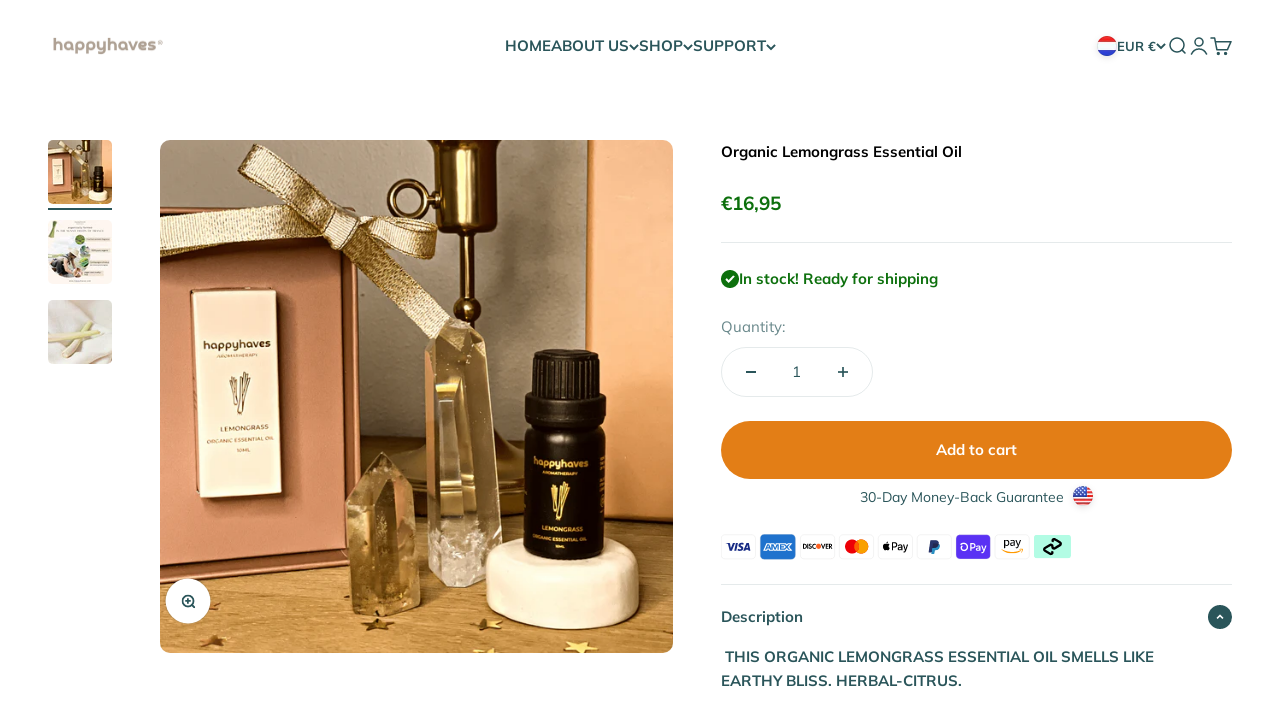

--- FILE ---
content_type: text/html; charset=utf-8
request_url: https://www.happyhaves.com/en-nl/products/organic-lemongrass-essential-oil
body_size: 81839
content:
<!doctype html>

<html lang="en" dir="ltr">
  <head>
<!--LOOMI SDK-->
<!--DO NOT EDIT-->
<link rel="preconnect"  href="https://live.visually-io.com/" crossorigin>
<link rel="dns-prefetch" href="https://live.visually-io.com/">
<script async crossorigin fetchpriority="high" src="/cdn/shopifycloud/importmap-polyfill/es-modules-shim.2.4.0.js"></script>
<script>
(()=> {
    const env = 2;
    var store = "happyhaves.myshopify.com";
    var alias = store.replace(".myshopify.com", "").replaceAll("-", "_").toUpperCase();
    var jitsuKey =  "js.22190555236";
    window.loomi_ctx = {...(window.loomi_ctx || {}),storeAlias:alias,jitsuKey,env};
    
    
	
	var product = {};
	var variants = [];
	
	variants.push({id:41040229007551,policy:"continue",price:1695,iq:102});
	
	product.variants = variants;
	product.oos = !true;
	product.price = 1695 ;
	window.loomi_ctx.current_product=product;
	window.loomi_ctx.productId=7073708310719;
	window.loomi_ctx.variantId = 41040229007551;
	
})()
</script>
<link href="https://live.visually-io.com/widgets/vsly-preact.min.js?k=js.22190555236&e=2&s=HAPPYHAVES" rel="preload" as="script">
<script type="text/javascript" src="https://live.visually-io.com/widgets/vsly-preact.min.js?k=js.22190555236&e=2&s=HAPPYHAVES"></script>
<link href="https://live.visually-io.com/cf/HAPPYHAVES.js" rel="preload" as="script">
<link href="https://live.visually-io.com/v/visually.js" rel="preload" as="script">
<script type="text/javascript" src="https://live.visually-io.com/cf/HAPPYHAVES.js"></script>
<script type="text/javascript" src="https://live.visually-io.com/v/visually.js"></script>
<script defer type="text/javascript" src="https://live.visually-io.com/v/visually-a.js"></script>
<!--LOOMI SDK-->

    <meta charset="utf-8">
    <meta name="viewport" content="width=device-width, initial-scale=1.0, height=device-height, minimum-scale=1.0, maximum-scale=1.0">
    <meta name="theme-color" content="#ffffff">

    <title>Organic lemongrass essential oil | Happyhaves Aromatherapy</title><meta name="description" content="Organic lemongrass essential oil from Happyhaves. Sourced from the sunny fields in the South of the Provence (France). Lemongrass (botanical name: cymbopogon citratus). 100% pure, organic, non-toxic, vegan, and cruelty-free. Free from synthetic fragrance, sulfates, parabens, formaldehydes, phthalates, and mineral oil."><link rel="canonical" href="https://www.happyhaves.com/en-nl/products/organic-lemongrass-essential-oil"><link rel="shortcut icon" href="//www.happyhaves.com/cdn/shop/files/Favicon_HH_1.png?v=1731086879&width=96">
      <link rel="apple-touch-icon" href="//www.happyhaves.com/cdn/shop/files/Favicon_HH_1.png?v=1731086879&width=180"><link rel="preconnect" href="https://cdn.shopify.com">
    <link rel="preconnect" href="https://fonts.shopifycdn.com" crossorigin>
    <link rel="dns-prefetch" href="https://productreviews.shopifycdn.com"><link rel="preload" href="//www.happyhaves.com/cdn/fonts/halant/halant_n4.7a3ca1dd5e401bca6e0e60419988fc6cfb4396fb.woff2" as="font" type="font/woff2" crossorigin><link rel="preload" href="//www.happyhaves.com/cdn/fonts/muli/muli_n4.e949947cfff05efcc994b2e2db40359a04fa9a92.woff2" as="font" type="font/woff2" crossorigin><meta property="og:type" content="product">
  <meta property="og:title" content="Organic Lemongrass Essential Oil">
  <meta property="product:price:amount" content="16,95">
  <meta property="product:price:currency" content="EUR"><meta property="og:image" content="http://www.happyhaves.com/cdn/shop/products/organiclemongrassessentialoilhappyhavesbiologischbio.png?v=1637863281&width=2048">
  <meta property="og:image:secure_url" content="https://www.happyhaves.com/cdn/shop/products/organiclemongrassessentialoilhappyhavesbiologischbio.png?v=1637863281&width=2048">
  <meta property="og:image:width" content="1500">
  <meta property="og:image:height" content="1500"><meta property="og:description" content="Organic lemongrass essential oil from Happyhaves. Sourced from the sunny fields in the South of the Provence (France). Lemongrass (botanical name: cymbopogon citratus). 100% pure, organic, non-toxic, vegan, and cruelty-free. Free from synthetic fragrance, sulfates, parabens, formaldehydes, phthalates, and mineral oil."><meta property="og:url" content="https://www.happyhaves.com/en-nl/products/organic-lemongrass-essential-oil">
<meta property="og:site_name" content="Happyhaves ♥️"><meta name="twitter:card" content="summary"><meta name="twitter:title" content="Organic Lemongrass Essential Oil">
  <meta name="twitter:description" content=" THIS ORGANIC LEMONGRASS ESSENTIAL OIL SMELLS LIKE EARTHY BLISS. HERBAL-CITRUS.

Invigorating with a cleansing, fresh aroma, lemongrass has uplifting properties that make it a valuable addition to blends for promoting a sense of joy and releasing stressful thoughts. Sourced from the sunny fields in the South of the Provence (France).   
Lemongras may help with:- healing wounds and help prevent infection- Relieve stress and anxiety- Relieve headaches and migraine
Usage: Add 5-10 drops of lemongrass to your diffuser and feel more energized and uplifted during the day. 
Lemongrass (botanical name: cymbopogon citratus)Extraction method: Steam-distilled Size: 0.3 fl. oz. (10 ml)Origin: France

Quality is everything100% pure, organic, non-toxic, vegan, and cruelty-free. Free from synthetic fragrance, sulfates, parabens, formaldehydes, phthalates, and mineral oil. "><meta name="twitter:image" content="https://www.happyhaves.com/cdn/shop/products/organiclemongrassessentialoilhappyhavesbiologischbio.png?crop=center&height=1200&v=1637863281&width=1200">
  <meta name="twitter:image:alt" content=""><script type="application/ld+json">{"@context":"http:\/\/schema.org\/","@id":"\/en-nl\/products\/organic-lemongrass-essential-oil#product","@type":"Product","brand":{"@type":"Brand","name":"Happyhaves ♥️"},"category":"","description":" THIS ORGANIC LEMONGRASS ESSENTIAL OIL SMELLS LIKE EARTHY BLISS. HERBAL-CITRUS.\n\nInvigorating with a cleansing, fresh aroma, lemongrass has uplifting properties that make it a valuable addition to blends for promoting a sense of joy and releasing stressful thoughts. Sourced from the sunny fields in the South of the Provence (France).   \nLemongras may help with:- healing wounds and help prevent infection- Relieve stress and anxiety- Relieve headaches and migraine\nUsage: Add 5-10 drops of lemongrass to your diffuser and feel more energized and uplifted during the day. \nLemongrass (botanical name: cymbopogon citratus)Extraction method: Steam-distilled Size: 0.3 fl. oz. (10 ml)Origin: France\n\nQuality is everything100% pure, organic, non-toxic, vegan, and cruelty-free. Free from synthetic fragrance, sulfates, parabens, formaldehydes, phthalates, and mineral oil. ","image":"https:\/\/www.happyhaves.com\/cdn\/shop\/products\/organiclemongrassessentialoilhappyhavesbiologischbio.png?v=1637863281\u0026width=1920","name":"Organic Lemongrass Essential Oil","offers":{"@id":"\/en-nl\/products\/organic-lemongrass-essential-oil?variant=41040229007551#offer","@type":"Offer","availability":"http:\/\/schema.org\/InStock","price":"16.95","priceCurrency":"EUR","url":"https:\/\/www.happyhaves.com\/en-nl\/products\/organic-lemongrass-essential-oil?variant=41040229007551"},"sku":"organic-lemongrass-essential-oil","url":"https:\/\/www.happyhaves.com\/en-nl\/products\/organic-lemongrass-essential-oil"}</script><script type="application/ld+json">
  {
    "@context": "https://schema.org",
    "@type": "BreadcrumbList",
    "itemListElement": [{
        "@type": "ListItem",
        "position": 1,
        "name": "Home",
        "item": "https://www.happyhaves.com"
      },{
            "@type": "ListItem",
            "position": 2,
            "name": "Organic Lemongrass Essential Oil",
            "item": "https://www.happyhaves.com/en-nl/products/organic-lemongrass-essential-oil"
          }]
  }
</script><style>/* Typography (heading) */
  @font-face {
  font-family: Halant;
  font-weight: 400;
  font-style: normal;
  font-display: fallback;
  src: url("//www.happyhaves.com/cdn/fonts/halant/halant_n4.7a3ca1dd5e401bca6e0e60419988fc6cfb4396fb.woff2") format("woff2"),
       url("//www.happyhaves.com/cdn/fonts/halant/halant_n4.38c179b4994871894f8956587b45f527a9326a7a.woff") format("woff");
}

/* Typography (body) */
  @font-face {
  font-family: Muli;
  font-weight: 400;
  font-style: normal;
  font-display: fallback;
  src: url("//www.happyhaves.com/cdn/fonts/muli/muli_n4.e949947cfff05efcc994b2e2db40359a04fa9a92.woff2") format("woff2"),
       url("//www.happyhaves.com/cdn/fonts/muli/muli_n4.35355e4a0c27c9bc94d9af3f9bcb586d8229277a.woff") format("woff");
}

@font-face {
  font-family: Muli;
  font-weight: 400;
  font-style: italic;
  font-display: fallback;
  src: url("//www.happyhaves.com/cdn/fonts/muli/muli_i4.c0a1ea800bab5884ab82e4eb25a6bd25121bd08c.woff2") format("woff2"),
       url("//www.happyhaves.com/cdn/fonts/muli/muli_i4.a6c39b1b31d876de7f99b3646461aa87120de6ed.woff") format("woff");
}

@font-face {
  font-family: Muli;
  font-weight: 700;
  font-style: normal;
  font-display: fallback;
  src: url("//www.happyhaves.com/cdn/fonts/muli/muli_n7.c8c44d0404947d89610714223e630c4cbe005587.woff2") format("woff2"),
       url("//www.happyhaves.com/cdn/fonts/muli/muli_n7.4cbcffea6175d46b4d67e9408244a5b38c2ac568.woff") format("woff");
}

@font-face {
  font-family: Muli;
  font-weight: 700;
  font-style: italic;
  font-display: fallback;
  src: url("//www.happyhaves.com/cdn/fonts/muli/muli_i7.34eedbf231efa20bd065d55f6f71485730632c7b.woff2") format("woff2"),
       url("//www.happyhaves.com/cdn/fonts/muli/muli_i7.2b4df846821493e68344d0b0212997d071bf38b7.woff") format("woff");
}

:root {
    /**
     * ---------------------------------------------------------------------
     * SPACING VARIABLES
     *
     * We are using a spacing inspired from frameworks like Tailwind CSS.
     * ---------------------------------------------------------------------
     */
    --spacing-0-5: 0.125rem; /* 2px */
    --spacing-1: 0.25rem; /* 4px */
    --spacing-1-5: 0.375rem; /* 6px */
    --spacing-2: 0.5rem; /* 8px */
    --spacing-2-5: 0.625rem; /* 10px */
    --spacing-3: 0.75rem; /* 12px */
    --spacing-3-5: 0.875rem; /* 14px */
    --spacing-4: 1rem; /* 16px */
    --spacing-4-5: 1.125rem; /* 18px */
    --spacing-5: 1.25rem; /* 20px */
    --spacing-5-5: 1.375rem; /* 22px */
    --spacing-6: 1.5rem; /* 24px */
    --spacing-6-5: 1.625rem; /* 26px */
    --spacing-7: 1.75rem; /* 28px */
    --spacing-7-5: 1.875rem; /* 30px */
    --spacing-8: 2rem; /* 32px */
    --spacing-8-5: 2.125rem; /* 34px */
    --spacing-9: 2.25rem; /* 36px */
    --spacing-9-5: 2.375rem; /* 38px */
    --spacing-10: 2.5rem; /* 40px */
    --spacing-11: 2.75rem; /* 44px */
    --spacing-12: 3rem; /* 48px */
    --spacing-14: 3.5rem; /* 56px */
    --spacing-16: 4rem; /* 64px */
    --spacing-18: 4.5rem; /* 72px */
    --spacing-20: 5rem; /* 80px */
    --spacing-24: 6rem; /* 96px */
    --spacing-28: 7rem; /* 112px */
    --spacing-32: 8rem; /* 128px */
    --spacing-36: 9rem; /* 144px */
    --spacing-40: 10rem; /* 160px */
    --spacing-44: 11rem; /* 176px */
    --spacing-48: 12rem; /* 192px */
    --spacing-52: 13rem; /* 208px */
    --spacing-56: 14rem; /* 224px */
    --spacing-60: 15rem; /* 240px */
    --spacing-64: 16rem; /* 256px */
    --spacing-72: 18rem; /* 288px */
    --spacing-80: 20rem; /* 320px */
    --spacing-96: 24rem; /* 384px */

    /* Container */
    --container-max-width: 1440px;
    --container-narrow-max-width: 1190px;
    --container-gutter: var(--spacing-5);
    --section-outer-spacing-block: var(--spacing-10);
    --section-inner-max-spacing-block: var(--spacing-9);
    --section-inner-spacing-inline: var(--container-gutter);
    --section-stack-spacing-block: var(--spacing-8);

    /* Grid gutter */
    --grid-gutter: var(--spacing-5);

    /* Product list settings */
    --product-list-row-gap: var(--spacing-8);
    --product-list-column-gap: var(--grid-gutter);

    /* Form settings */
    --input-gap: var(--spacing-2);
    --input-height: 2.625rem;
    --input-padding-inline: var(--spacing-4);

    /* Other sizes */
    --sticky-area-height: calc(var(--sticky-announcement-bar-enabled, 0) * var(--announcement-bar-height, 0px) + var(--sticky-header-enabled, 0) * var(--header-height, 0px));

    /* RTL support */
    --transform-logical-flip: 1;
    --transform-origin-start: left;
    --transform-origin-end: right;

    /**
     * ---------------------------------------------------------------------
     * TYPOGRAPHY
     * ---------------------------------------------------------------------
     */

    /* Font properties */
    --heading-font-family: Halant, serif;
    --heading-font-weight: 400;
    --heading-font-style: normal;
    --heading-text-transform: normal;
    --heading-letter-spacing: -0.01em;
    --text-font-family: Muli, sans-serif;
    --text-font-weight: 400;
    --text-font-style: normal;
    --text-letter-spacing: 0.0em;

    /* Font sizes */
    --text-h0: 3rem;
    --text-h1: 2.5rem;
    --text-h2: 2rem;
    --text-h3: 1.5rem;
    --text-h4: 1.375rem;
    --text-h5: 1.125rem;
    --text-h6: 1rem;
    --text-xs: 0.6875rem;
    --text-sm: 0.75rem;
    --text-base: 0.875rem;
    --text-lg: 1.125rem;

    /**
     * ---------------------------------------------------------------------
     * COLORS
     * ---------------------------------------------------------------------
     */

    /* Color settings */--accent: 226 126 22;
    --text-primary: 42 85 90;
    --background-primary: 255 255 255;
    --dialog-background: 255 255 255;
    --border-color: var(--text-color, var(--text-primary)) / 0.12;

    /* Button colors */
    --button-background-primary: 226 126 22;
    --button-text-primary: 255 255 255;
    --button-background-secondary: 217 150 126;
    --button-text-secondary: 255 255 255;

    /* Status colors */
    --success-background: 226 238 226;
    --success-text: 13 112 13;
    --warning-background: 252 240 227;
    --warning-text: 227 126 22;
    --error-background: 245 229 229;
    --error-text: 170 40 38;

    /* Product colors */
    --on-sale-text: 227 79 79;
    --on-sale-badge-background: 227 79 79;
    --on-sale-badge-text: 255 255 255;
    --sold-out-badge-background: 190 189 185;
    --sold-out-badge-text: 0 0 0;
    --primary-badge-background: 226 126 22;
    --primary-badge-text: 255 255 255;
    --star-color: 255 183 74;
    --product-card-background: 255 255 255;
    --product-card-text: 42 85 90;

    /* Header colors */
    --header-background: 255 255 255;
    --header-text: 42 85 90;

    /* Footer colors */
    --footer-background: 128 96 56;
    --footer-text: 255 255 255;

    /* Rounded variables (used for border radius) */
    --rounded-xs: 0.25rem;
    --rounded-sm: 0.3125rem;
    --rounded: 0.625rem;
    --rounded-lg: 1.25rem;
    --rounded-full: 9999px;

    --rounded-button: 3.75rem;
    --rounded-input: 0.5rem;

    /* Box shadow */
    --shadow-sm: 0 2px 8px rgb(var(--text-primary) / 0.0);
    --shadow: 0 5px 15px rgb(var(--text-primary) / 0.0);
    --shadow-md: 0 5px 30px rgb(var(--text-primary) / 0.0);
    --shadow-block: 0px 0px 50px rgb(var(--text-primary) / 0.0);

    /**
     * ---------------------------------------------------------------------
     * OTHER
     * ---------------------------------------------------------------------
     */

    --stagger-products-reveal-opacity: 0;
    --cursor-close-svg-url: url(//www.happyhaves.com/cdn/shop/t/68/assets/cursor-close.svg?v=147174565022153725511723696096);
    --cursor-zoom-in-svg-url: url(//www.happyhaves.com/cdn/shop/t/68/assets/cursor-zoom-in.svg?v=154953035094101115921723696096);
    --cursor-zoom-out-svg-url: url(//www.happyhaves.com/cdn/shop/t/68/assets/cursor-zoom-out.svg?v=16155520337305705181723696096);
    --checkmark-svg-url: url(//www.happyhaves.com/cdn/shop/t/68/assets/checkmark.svg?v=77552481021870063511723696096);
  }

  [dir="rtl"]:root {
    /* RTL support */
    --transform-logical-flip: -1;
    --transform-origin-start: right;
    --transform-origin-end: left;
  }

  @media screen and (min-width: 700px) {
    :root {
      /* Typography (font size) */
      --text-h0: 4rem;
      --text-h1: 3rem;
      --text-h2: 2.5rem;
      --text-h3: 2rem;
      --text-h4: 1.625rem;
      --text-h5: 1.25rem;
      --text-h6: 1.125rem;

      --text-xs: 0.6875rem;
      --text-sm: 0.8125rem;
      --text-base: 0.9375rem;
      --text-lg: 1.1875rem;

      /* Spacing */
      --container-gutter: 2rem;
      --section-outer-spacing-block: var(--spacing-14);
      --section-inner-max-spacing-block: var(--spacing-10);
      --section-inner-spacing-inline: var(--spacing-12);
      --section-stack-spacing-block: var(--spacing-12);

      /* Grid gutter */
      --grid-gutter: var(--spacing-6);

      /* Product list settings */
      --product-list-row-gap: var(--spacing-12);

      /* Form settings */
      --input-gap: 1rem;
      --input-height: 3.125rem;
      --input-padding-inline: var(--spacing-5);
    }
  }

  @media screen and (min-width: 1000px) {
    :root {
      /* Spacing settings */
      --container-gutter: var(--spacing-12);
      --section-outer-spacing-block: var(--spacing-16);
      --section-inner-max-spacing-block: var(--spacing-14);
      --section-inner-spacing-inline: var(--spacing-16);
      --section-stack-spacing-block: var(--spacing-12);
    }
  }

  @media screen and (min-width: 1150px) {
    :root {
      /* Spacing settings */
      --container-gutter: var(--spacing-12);
      --section-outer-spacing-block: var(--spacing-16);
      --section-inner-max-spacing-block: var(--spacing-14);
      --section-inner-spacing-inline: var(--spacing-16);
      --section-stack-spacing-block: var(--spacing-12);
    }
  }

  @media screen and (min-width: 1400px) {
    :root {
      /* Typography (font size) */
      --text-h0: 5rem;
      --text-h1: 3.75rem;
      --text-h2: 3rem;
      --text-h3: 2.25rem;
      --text-h4: 2rem;
      --text-h5: 1.5rem;
      --text-h6: 1.25rem;

      --section-outer-spacing-block: var(--spacing-20);
      --section-inner-max-spacing-block: var(--spacing-16);
      --section-inner-spacing-inline: var(--spacing-18);
    }
  }

  @media screen and (min-width: 1600px) {
    :root {
      --section-outer-spacing-block: var(--spacing-20);
      --section-inner-max-spacing-block: var(--spacing-18);
      --section-inner-spacing-inline: var(--spacing-20);
    }
  }

  /**
   * ---------------------------------------------------------------------
   * LIQUID DEPENDANT CSS
   *
   * Our main CSS is Liquid free, but some very specific features depend on
   * theme settings, so we have them here
   * ---------------------------------------------------------------------
   */@media screen and (pointer: fine) {
        /* The !important are for the Shopify Payment button to ensure we override the default from Shopify styles */
        .button:not([disabled]):not(.button--outline):hover, .btn:not([disabled]):hover, .shopify-payment-button__button--unbranded:not([disabled]):hover {
          background-color: transparent !important;
          color: rgb(var(--button-outline-color) / var(--button-background-opacity, 1)) !important;
          box-shadow: inset 0 0 0 2px currentColor !important;
        }

        .button--outline:not([disabled]):hover {
          background: rgb(var(--button-background));
          color: rgb(var(--button-text-color));
          box-shadow: inset 0 0 0 2px rgb(var(--button-background));
        }
      }</style><script>
  // This allows to expose several variables to the global scope, to be used in scripts
  window.themeVariables = {
    settings: {
      showPageTransition: false,
      staggerProductsApparition: true,
      reduceDrawerAnimation: false,
      reduceMenuAnimation: false,
      headingApparition: "split_rotation",
      pageType: "product",
      moneyFormat: "€{{amount_with_comma_separator}}",
      moneyWithCurrencyFormat: "€{{amount_with_comma_separator}} EUR",
      currencyCodeEnabled: false,
      cartType: "drawer",
      showDiscount: true,
      discountMode: "saving",
      pageBackground: "#ffffff",
      textColor: "#2a555a"
    },

    strings: {
      accessibilityClose: "Close",
      accessibilityNext: "Next",
      accessibilityPrevious: "Previous",
      closeGallery: "Close gallery",
      zoomGallery: "Zoom",
      errorGallery: "Image cannot be loaded",
      searchNoResults: "No results could be found.",
      addOrderNote: "Add order note",
      editOrderNote: "Edit order note",
      shippingEstimatorNoResults: "Sorry, we do not ship to your address.",
      shippingEstimatorOneResult: "There is one shipping rate for your address:",
      shippingEstimatorMultipleResults: "There are several shipping rates for your address:",
      shippingEstimatorError: "One or more error occurred while retrieving shipping rates:"
    },

    breakpoints: {
      'sm': 'screen and (min-width: 700px)',
      'md': 'screen and (min-width: 1000px)',
      'lg': 'screen and (min-width: 1150px)',
      'xl': 'screen and (min-width: 1400px)',

      'sm-max': 'screen and (max-width: 699px)',
      'md-max': 'screen and (max-width: 999px)',
      'lg-max': 'screen and (max-width: 1149px)',
      'xl-max': 'screen and (max-width: 1399px)'
    }
  };// For detecting native share
  document.documentElement.classList.add(`native-share--${navigator.share ? 'enabled' : 'disabled'}`);// We save the product ID in local storage to be eventually used for recently viewed section
    try {
      const recentlyViewedProducts = new Set(JSON.parse(localStorage.getItem('theme:recently-viewed-products') || '[]'));

      recentlyViewedProducts.delete(7073708310719); // Delete first to re-move the product
      recentlyViewedProducts.add(7073708310719);

      localStorage.setItem('theme:recently-viewed-products', JSON.stringify(Array.from(recentlyViewedProducts.values()).reverse()));
    } catch (e) {
      // Safari in private mode does not allow setting item, we silently fail
    }</script><script>
      if (!(HTMLScriptElement.supports && HTMLScriptElement.supports('importmap'))) {
        const importMapPolyfill = document.createElement('script');
        importMapPolyfill.async = true;
        importMapPolyfill.src = "//www.happyhaves.com/cdn/shop/t/68/assets/es-module-shims.min.js?v=140375185335194536761723696080";

        document.head.appendChild(importMapPolyfill);
      }
    </script>

    <script type="importmap">{
        "imports": {
          "vendor": "//www.happyhaves.com/cdn/shop/t/68/assets/vendor.min.js?v=162910149792179071561723696080",
          "theme": "//www.happyhaves.com/cdn/shop/t/68/assets/theme.js?v=63505901594594159021735451303",
          "photoswipe": "//www.happyhaves.com/cdn/shop/t/68/assets/photoswipe.min.js?v=13374349288281597431723696080"
        }
      }
    </script>

    <script type="module" src="//www.happyhaves.com/cdn/shop/t/68/assets/vendor.min.js?v=162910149792179071561723696080"></script>
    <script type="module" src="//www.happyhaves.com/cdn/shop/t/68/assets/theme.js?v=63505901594594159021735451303"></script>

    <script>window.performance && window.performance.mark && window.performance.mark('shopify.content_for_header.start');</script><meta name="google-site-verification" content="qxTdbkIx76t0HjQmmDwN3fo3UQ2_Zw5vNvi9fTiqE7Q">
<meta id="shopify-digital-wallet" name="shopify-digital-wallet" content="/22190555236/digital_wallets/dialog">
<meta name="shopify-checkout-api-token" content="368ffb464e7cb2dd8a3d237d141a2454">
<meta id="in-context-paypal-metadata" data-shop-id="22190555236" data-venmo-supported="false" data-environment="production" data-locale="en_US" data-paypal-v4="true" data-currency="EUR">
<link rel="alternate" hreflang="x-default" href="https://www.happyhaves.com/products/organic-lemongrass-essential-oil">
<link rel="alternate" hreflang="en" href="https://www.happyhaves.com/products/organic-lemongrass-essential-oil">
<link rel="alternate" hreflang="en-NL" href="https://www.happyhaves.com/en-nl/products/organic-lemongrass-essential-oil">
<link rel="alternate" type="application/json+oembed" href="https://www.happyhaves.com/en-nl/products/organic-lemongrass-essential-oil.oembed">
<script async="async" src="/checkouts/internal/preloads.js?locale=en-NL"></script>
<link rel="preconnect" href="https://shop.app" crossorigin="anonymous">
<script async="async" src="https://shop.app/checkouts/internal/preloads.js?locale=en-NL&shop_id=22190555236" crossorigin="anonymous"></script>
<script id="apple-pay-shop-capabilities" type="application/json">{"shopId":22190555236,"countryCode":"NL","currencyCode":"EUR","merchantCapabilities":["supports3DS"],"merchantId":"gid:\/\/shopify\/Shop\/22190555236","merchantName":"Happyhaves ♥️","requiredBillingContactFields":["postalAddress","email"],"requiredShippingContactFields":["postalAddress","email"],"shippingType":"shipping","supportedNetworks":["visa","maestro","masterCard","amex"],"total":{"type":"pending","label":"Happyhaves ♥️","amount":"1.00"},"shopifyPaymentsEnabled":true,"supportsSubscriptions":true}</script>
<script id="shopify-features" type="application/json">{"accessToken":"368ffb464e7cb2dd8a3d237d141a2454","betas":["rich-media-storefront-analytics"],"domain":"www.happyhaves.com","predictiveSearch":true,"shopId":22190555236,"locale":"en"}</script>
<script>var Shopify = Shopify || {};
Shopify.shop = "happyhaves.myshopify.com";
Shopify.locale = "en";
Shopify.currency = {"active":"EUR","rate":"0.847549"};
Shopify.country = "NL";
Shopify.theme = {"name":"Impact","id":166929039697,"schema_name":"Impact","schema_version":"6.1.0","theme_store_id":1190,"role":"main"};
Shopify.theme.handle = "null";
Shopify.theme.style = {"id":null,"handle":null};
Shopify.cdnHost = "www.happyhaves.com/cdn";
Shopify.routes = Shopify.routes || {};
Shopify.routes.root = "/en-nl/";</script>
<script type="module">!function(o){(o.Shopify=o.Shopify||{}).modules=!0}(window);</script>
<script>!function(o){function n(){var o=[];function n(){o.push(Array.prototype.slice.apply(arguments))}return n.q=o,n}var t=o.Shopify=o.Shopify||{};t.loadFeatures=n(),t.autoloadFeatures=n()}(window);</script>
<script>
  window.ShopifyPay = window.ShopifyPay || {};
  window.ShopifyPay.apiHost = "shop.app\/pay";
  window.ShopifyPay.redirectState = null;
</script>
<script id="shop-js-analytics" type="application/json">{"pageType":"product"}</script>
<script defer="defer" async type="module" src="//www.happyhaves.com/cdn/shopifycloud/shop-js/modules/v2/client.init-shop-cart-sync_BN7fPSNr.en.esm.js"></script>
<script defer="defer" async type="module" src="//www.happyhaves.com/cdn/shopifycloud/shop-js/modules/v2/chunk.common_Cbph3Kss.esm.js"></script>
<script defer="defer" async type="module" src="//www.happyhaves.com/cdn/shopifycloud/shop-js/modules/v2/chunk.modal_DKumMAJ1.esm.js"></script>
<script type="module">
  await import("//www.happyhaves.com/cdn/shopifycloud/shop-js/modules/v2/client.init-shop-cart-sync_BN7fPSNr.en.esm.js");
await import("//www.happyhaves.com/cdn/shopifycloud/shop-js/modules/v2/chunk.common_Cbph3Kss.esm.js");
await import("//www.happyhaves.com/cdn/shopifycloud/shop-js/modules/v2/chunk.modal_DKumMAJ1.esm.js");

  window.Shopify.SignInWithShop?.initShopCartSync?.({"fedCMEnabled":true,"windoidEnabled":true});

</script>
<script>
  window.Shopify = window.Shopify || {};
  if (!window.Shopify.featureAssets) window.Shopify.featureAssets = {};
  window.Shopify.featureAssets['shop-js'] = {"shop-cart-sync":["modules/v2/client.shop-cart-sync_CJVUk8Jm.en.esm.js","modules/v2/chunk.common_Cbph3Kss.esm.js","modules/v2/chunk.modal_DKumMAJ1.esm.js"],"init-fed-cm":["modules/v2/client.init-fed-cm_7Fvt41F4.en.esm.js","modules/v2/chunk.common_Cbph3Kss.esm.js","modules/v2/chunk.modal_DKumMAJ1.esm.js"],"init-shop-email-lookup-coordinator":["modules/v2/client.init-shop-email-lookup-coordinator_Cc088_bR.en.esm.js","modules/v2/chunk.common_Cbph3Kss.esm.js","modules/v2/chunk.modal_DKumMAJ1.esm.js"],"init-windoid":["modules/v2/client.init-windoid_hPopwJRj.en.esm.js","modules/v2/chunk.common_Cbph3Kss.esm.js","modules/v2/chunk.modal_DKumMAJ1.esm.js"],"shop-button":["modules/v2/client.shop-button_B0jaPSNF.en.esm.js","modules/v2/chunk.common_Cbph3Kss.esm.js","modules/v2/chunk.modal_DKumMAJ1.esm.js"],"shop-cash-offers":["modules/v2/client.shop-cash-offers_DPIskqss.en.esm.js","modules/v2/chunk.common_Cbph3Kss.esm.js","modules/v2/chunk.modal_DKumMAJ1.esm.js"],"shop-toast-manager":["modules/v2/client.shop-toast-manager_CK7RT69O.en.esm.js","modules/v2/chunk.common_Cbph3Kss.esm.js","modules/v2/chunk.modal_DKumMAJ1.esm.js"],"init-shop-cart-sync":["modules/v2/client.init-shop-cart-sync_BN7fPSNr.en.esm.js","modules/v2/chunk.common_Cbph3Kss.esm.js","modules/v2/chunk.modal_DKumMAJ1.esm.js"],"init-customer-accounts-sign-up":["modules/v2/client.init-customer-accounts-sign-up_CfPf4CXf.en.esm.js","modules/v2/client.shop-login-button_DeIztwXF.en.esm.js","modules/v2/chunk.common_Cbph3Kss.esm.js","modules/v2/chunk.modal_DKumMAJ1.esm.js"],"pay-button":["modules/v2/client.pay-button_CgIwFSYN.en.esm.js","modules/v2/chunk.common_Cbph3Kss.esm.js","modules/v2/chunk.modal_DKumMAJ1.esm.js"],"init-customer-accounts":["modules/v2/client.init-customer-accounts_DQ3x16JI.en.esm.js","modules/v2/client.shop-login-button_DeIztwXF.en.esm.js","modules/v2/chunk.common_Cbph3Kss.esm.js","modules/v2/chunk.modal_DKumMAJ1.esm.js"],"avatar":["modules/v2/client.avatar_BTnouDA3.en.esm.js"],"init-shop-for-new-customer-accounts":["modules/v2/client.init-shop-for-new-customer-accounts_CsZy_esa.en.esm.js","modules/v2/client.shop-login-button_DeIztwXF.en.esm.js","modules/v2/chunk.common_Cbph3Kss.esm.js","modules/v2/chunk.modal_DKumMAJ1.esm.js"],"shop-follow-button":["modules/v2/client.shop-follow-button_BRMJjgGd.en.esm.js","modules/v2/chunk.common_Cbph3Kss.esm.js","modules/v2/chunk.modal_DKumMAJ1.esm.js"],"checkout-modal":["modules/v2/client.checkout-modal_B9Drz_yf.en.esm.js","modules/v2/chunk.common_Cbph3Kss.esm.js","modules/v2/chunk.modal_DKumMAJ1.esm.js"],"shop-login-button":["modules/v2/client.shop-login-button_DeIztwXF.en.esm.js","modules/v2/chunk.common_Cbph3Kss.esm.js","modules/v2/chunk.modal_DKumMAJ1.esm.js"],"lead-capture":["modules/v2/client.lead-capture_DXYzFM3R.en.esm.js","modules/v2/chunk.common_Cbph3Kss.esm.js","modules/v2/chunk.modal_DKumMAJ1.esm.js"],"shop-login":["modules/v2/client.shop-login_CA5pJqmO.en.esm.js","modules/v2/chunk.common_Cbph3Kss.esm.js","modules/v2/chunk.modal_DKumMAJ1.esm.js"],"payment-terms":["modules/v2/client.payment-terms_BxzfvcZJ.en.esm.js","modules/v2/chunk.common_Cbph3Kss.esm.js","modules/v2/chunk.modal_DKumMAJ1.esm.js"]};
</script>
<script>(function() {
  var isLoaded = false;
  function asyncLoad() {
    if (isLoaded) return;
    isLoaded = true;
    var urls = ["https:\/\/d23dclunsivw3h.cloudfront.net\/redirect-app.js?shop=happyhaves.myshopify.com","https:\/\/cdn.shopify.com\/s\/files\/1\/0221\/9055\/5236\/t\/14\/assets\/zendesk-embeddable.js?v=1613556683\u0026shop=happyhaves.myshopify.com","https:\/\/d2badvwg0mti9p.cloudfront.net\/script.js?shop=happyhaves.myshopify.com\u0026shop=happyhaves.myshopify.com","https:\/\/sdk.postscript.io\/sdk-script-loader.bundle.js?shopId=9967\u0026shop=happyhaves.myshopify.com"];
    for (var i = 0; i < urls.length; i++) {
      var s = document.createElement('script');
      s.type = 'text/javascript';
      s.async = true;
      s.src = urls[i];
      var x = document.getElementsByTagName('script')[0];
      x.parentNode.insertBefore(s, x);
    }
  };
  if(window.attachEvent) {
    window.attachEvent('onload', asyncLoad);
  } else {
    window.addEventListener('load', asyncLoad, false);
  }
})();</script>
<script id="__st">var __st={"a":22190555236,"offset":-14400,"reqid":"5e3ddf4f-2435-4dd2-8cfe-2d5515c91e14-1770078903","pageurl":"www.happyhaves.com\/en-nl\/products\/organic-lemongrass-essential-oil","u":"ebba5997155e","p":"product","rtyp":"product","rid":7073708310719};</script>
<script>window.ShopifyPaypalV4VisibilityTracking = true;</script>
<script id="captcha-bootstrap">!function(){'use strict';const t='contact',e='account',n='new_comment',o=[[t,t],['blogs',n],['comments',n],[t,'customer']],c=[[e,'customer_login'],[e,'guest_login'],[e,'recover_customer_password'],[e,'create_customer']],r=t=>t.map((([t,e])=>`form[action*='/${t}']:not([data-nocaptcha='true']) input[name='form_type'][value='${e}']`)).join(','),a=t=>()=>t?[...document.querySelectorAll(t)].map((t=>t.form)):[];function s(){const t=[...o],e=r(t);return a(e)}const i='password',u='form_key',d=['recaptcha-v3-token','g-recaptcha-response','h-captcha-response',i],f=()=>{try{return window.sessionStorage}catch{return}},m='__shopify_v',_=t=>t.elements[u];function p(t,e,n=!1){try{const o=window.sessionStorage,c=JSON.parse(o.getItem(e)),{data:r}=function(t){const{data:e,action:n}=t;return t[m]||n?{data:e,action:n}:{data:t,action:n}}(c);for(const[e,n]of Object.entries(r))t.elements[e]&&(t.elements[e].value=n);n&&o.removeItem(e)}catch(o){console.error('form repopulation failed',{error:o})}}const l='form_type',E='cptcha';function T(t){t.dataset[E]=!0}const w=window,h=w.document,L='Shopify',v='ce_forms',y='captcha';let A=!1;((t,e)=>{const n=(g='f06e6c50-85a8-45c8-87d0-21a2b65856fe',I='https://cdn.shopify.com/shopifycloud/storefront-forms-hcaptcha/ce_storefront_forms_captcha_hcaptcha.v1.5.2.iife.js',D={infoText:'Protected by hCaptcha',privacyText:'Privacy',termsText:'Terms'},(t,e,n)=>{const o=w[L][v],c=o.bindForm;if(c)return c(t,g,e,D).then(n);var r;o.q.push([[t,g,e,D],n]),r=I,A||(h.body.append(Object.assign(h.createElement('script'),{id:'captcha-provider',async:!0,src:r})),A=!0)});var g,I,D;w[L]=w[L]||{},w[L][v]=w[L][v]||{},w[L][v].q=[],w[L][y]=w[L][y]||{},w[L][y].protect=function(t,e){n(t,void 0,e),T(t)},Object.freeze(w[L][y]),function(t,e,n,w,h,L){const[v,y,A,g]=function(t,e,n){const i=e?o:[],u=t?c:[],d=[...i,...u],f=r(d),m=r(i),_=r(d.filter((([t,e])=>n.includes(e))));return[a(f),a(m),a(_),s()]}(w,h,L),I=t=>{const e=t.target;return e instanceof HTMLFormElement?e:e&&e.form},D=t=>v().includes(t);t.addEventListener('submit',(t=>{const e=I(t);if(!e)return;const n=D(e)&&!e.dataset.hcaptchaBound&&!e.dataset.recaptchaBound,o=_(e),c=g().includes(e)&&(!o||!o.value);(n||c)&&t.preventDefault(),c&&!n&&(function(t){try{if(!f())return;!function(t){const e=f();if(!e)return;const n=_(t);if(!n)return;const o=n.value;o&&e.removeItem(o)}(t);const e=Array.from(Array(32),(()=>Math.random().toString(36)[2])).join('');!function(t,e){_(t)||t.append(Object.assign(document.createElement('input'),{type:'hidden',name:u})),t.elements[u].value=e}(t,e),function(t,e){const n=f();if(!n)return;const o=[...t.querySelectorAll(`input[type='${i}']`)].map((({name:t})=>t)),c=[...d,...o],r={};for(const[a,s]of new FormData(t).entries())c.includes(a)||(r[a]=s);n.setItem(e,JSON.stringify({[m]:1,action:t.action,data:r}))}(t,e)}catch(e){console.error('failed to persist form',e)}}(e),e.submit())}));const S=(t,e)=>{t&&!t.dataset[E]&&(n(t,e.some((e=>e===t))),T(t))};for(const o of['focusin','change'])t.addEventListener(o,(t=>{const e=I(t);D(e)&&S(e,y())}));const B=e.get('form_key'),M=e.get(l),P=B&&M;t.addEventListener('DOMContentLoaded',(()=>{const t=y();if(P)for(const e of t)e.elements[l].value===M&&p(e,B);[...new Set([...A(),...v().filter((t=>'true'===t.dataset.shopifyCaptcha))])].forEach((e=>S(e,t)))}))}(h,new URLSearchParams(w.location.search),n,t,e,['guest_login'])})(!0,!0)}();</script>
<script integrity="sha256-4kQ18oKyAcykRKYeNunJcIwy7WH5gtpwJnB7kiuLZ1E=" data-source-attribution="shopify.loadfeatures" defer="defer" src="//www.happyhaves.com/cdn/shopifycloud/storefront/assets/storefront/load_feature-a0a9edcb.js" crossorigin="anonymous"></script>
<script crossorigin="anonymous" defer="defer" src="//www.happyhaves.com/cdn/shopifycloud/storefront/assets/shopify_pay/storefront-65b4c6d7.js?v=20250812"></script>
<script data-source-attribution="shopify.dynamic_checkout.dynamic.init">var Shopify=Shopify||{};Shopify.PaymentButton=Shopify.PaymentButton||{isStorefrontPortableWallets:!0,init:function(){window.Shopify.PaymentButton.init=function(){};var t=document.createElement("script");t.src="https://www.happyhaves.com/cdn/shopifycloud/portable-wallets/latest/portable-wallets.en.js",t.type="module",document.head.appendChild(t)}};
</script>
<script data-source-attribution="shopify.dynamic_checkout.buyer_consent">
  function portableWalletsHideBuyerConsent(e){var t=document.getElementById("shopify-buyer-consent"),n=document.getElementById("shopify-subscription-policy-button");t&&n&&(t.classList.add("hidden"),t.setAttribute("aria-hidden","true"),n.removeEventListener("click",e))}function portableWalletsShowBuyerConsent(e){var t=document.getElementById("shopify-buyer-consent"),n=document.getElementById("shopify-subscription-policy-button");t&&n&&(t.classList.remove("hidden"),t.removeAttribute("aria-hidden"),n.addEventListener("click",e))}window.Shopify?.PaymentButton&&(window.Shopify.PaymentButton.hideBuyerConsent=portableWalletsHideBuyerConsent,window.Shopify.PaymentButton.showBuyerConsent=portableWalletsShowBuyerConsent);
</script>
<script data-source-attribution="shopify.dynamic_checkout.cart.bootstrap">document.addEventListener("DOMContentLoaded",(function(){function t(){return document.querySelector("shopify-accelerated-checkout-cart, shopify-accelerated-checkout")}if(t())Shopify.PaymentButton.init();else{new MutationObserver((function(e,n){t()&&(Shopify.PaymentButton.init(),n.disconnect())})).observe(document.body,{childList:!0,subtree:!0})}}));
</script>
<script id='scb4127' type='text/javascript' async='' src='https://www.happyhaves.com/cdn/shopifycloud/privacy-banner/storefront-banner.js'></script><link id="shopify-accelerated-checkout-styles" rel="stylesheet" media="screen" href="https://www.happyhaves.com/cdn/shopifycloud/portable-wallets/latest/accelerated-checkout-backwards-compat.css" crossorigin="anonymous">
<style id="shopify-accelerated-checkout-cart">
        #shopify-buyer-consent {
  margin-top: 1em;
  display: inline-block;
  width: 100%;
}

#shopify-buyer-consent.hidden {
  display: none;
}

#shopify-subscription-policy-button {
  background: none;
  border: none;
  padding: 0;
  text-decoration: underline;
  font-size: inherit;
  cursor: pointer;
}

#shopify-subscription-policy-button::before {
  box-shadow: none;
}

      </style>

<script>window.performance && window.performance.mark && window.performance.mark('shopify.content_for_header.end');</script>
<link href="//www.happyhaves.com/cdn/shop/t/68/assets/theme.css?v=19373797133672870611735450003" rel="stylesheet" type="text/css" media="all" /><!--Gem_Page_Header_Script-->
    


<!--End_Gem_Page_Header_Script-->



















<script id="ABConvert-template-test">
var abconvertTemplateTestLiquidVariables = { 
    abconvertTemplate : "product",
    abconvertDesignMode:false
 };

Object.keys(abconvertTemplateTestLiquidVariables).forEach(function(key) { window[key] =
abconvertTemplateTestLiquidVariables[key]; });
var abconvertTemplateTestDict = {"experiments":[{"experimentId":"689f4349757cfd20b6c87fd9","testGroups":[{"name":"Original","percentage":50,"template":{"key":"product.instant-Pja9SB93sXVvd6kw.json","suffix":"instant-Pja9SB93sXVvd6kw","type":"product","isDefault":false,"previewUrl":"/products/calming-aurora-bluetooth-speaker?view=instant-Pja9SB93sXVvd6kw","screenshotUrl":"https://abconvert-public-image-production.s3.us-east-1.amazonaws.com/product.instant-Pja9SB93sXVvd6kw.json-1755267715275","_id":"689f4349757cfd20b6c87fdb"},"paymentCustomization":[],"deliveryCustomization":[],"checkoutUICustomization":[],"shippingCost":2,"profitMargin":30,"_id":"689f4349757cfd20b6c87fda","testProducts":[]},{"name":"Variant","percentage":50,"template":{"key":"product.instant-jKgTuSiC2xXNRYTw.json","suffix":"instant-jKgTuSiC2xXNRYTw","type":"product","isDefault":false,"previewUrl":"/products/happyhaves-earth-diffuser_","screenshotUrl":"https://abconvert-public-image-production.s3.us-east-1.amazonaws.com/product.instant-jKgTuSiC2xXNRYTw.json-1755267777713","_id":"689f4349757cfd20b6c87fdd"},"paymentCustomization":[],"deliveryCustomization":[],"checkoutUICustomization":[],"shippingCost":2,"profitMargin":30,"_id":"689f4349757cfd20b6c87fdc","testProducts":[]}],"templateDict":{"product.instant-Pja9SB93sXVvd6kw":{"groupIndex":0},"product.instant-jKgTuSiC2xXNRYTw":{"groupIndex":1}},"startTime":"2025-08-15T14:25:13.695Z"}]};
 window.abconvertTemplateTestDict = abconvertTemplateTestDict;
(()=>{"use strict";const e="url-redirect",t="theme",n="template",o="match_exactly",r="match_regex_exactly",a="contains",i="ends_with",s="starts_with",c="not_match_exactly",l="not_match_regex_exactly",d="not_contains",u="not_ends_with",p="not_starts_with",m="query_string",g=async(e,t,n=null)=>{const o={method:t,mode:"cors",headers:{"Content-Type":"application/json"}};n&&(o.body=JSON.stringify(n));let r=150,a=0;for(;a<3;)try{const t=await fetch(e,o);if(t.ok)return t.json();throw new Error(await t.json())}catch(e){if(r*=2,a+=1,a>=3)throw e;await new Promise(e=>setTimeout(e,r))}throw new Error("API Error")};function f(e){for(var t=e+"=",n=document.cookie.split(";"),o=0;o<n.length;o++){for(var r=n[o];" "==r.charAt(0);)r=r.substring(1,r.length);if(0==r.indexOf(t))return r.substring(t.length,r.length)}return null}function w(e,t,n){var o,r=new Date;r.setTime(r.getTime()+n),o="; expires="+r.toUTCString(),document.cookie=e+"="+(t||"")+o+"; path=/"}function v(o,r,a,i){const s={[e]:"abconvert-url-redirect-experiments",[t]:"abconvert-theme-experiments",[n]:"abconvert-template-experiments"}[o];if(!s)return void console.error("[ABConvert] Invalid experiment type:",o);let c=[];try{const e=f(s);e&&(c=JSON.parse(e))}catch(e){console.warn("[ABConvert] Failed to parse existing cookie:",s,e)}const l={experimentId:r,groupIndex:a,startTime:i},d=c.findIndex(e=>e.experimentId===r);d>=0?c[d]=l:c.push(l),w(s,JSON.stringify(c),2592e6)}function h(){let e=f("abconvert-landing-page");return e||(e=window.location.pathname,w("abconvert-landing-page",e,18e5)),e}function b(){let e=f("abconvert-session");return e||(e="xxxxxxxx-xxxx-4xxx-yxxx-xxxxxxxxxxxx".replace(/[xy]/g,function(e){var t=16*Math.random()|0;return("x"==e?t:3&t|8).toString(16)}),w("abconvert-session",e,18e5)),e}function y(e){const t=(new Date).valueOf(),n=localStorage.getItem("abconvert-first-visit-time")?Number(localStorage.getItem("abconvert-first-visit-time")):t;return localStorage.getItem("abconvert-first-visit-time")||localStorage.setItem("abconvert-first-visit-time",t.toString()),n>(e=new Date(e).valueOf())?"new":"returning"}function x(e){const t=window.location.pathname,n=window.location.search,g=t+n,{conditionType:f,condition:w,value:v}=e;let h;switch(f){case"page_url":h=t;break;case"page_url_with_query_string":h=g;break;case m:h=n;break;default:return!1}return f===m?function(e,t,n){let m=decodeURI(n);const g=new URLSearchParams(m);switch(e){case o:const e=new URLSearchParams(decodeURI(t));let n=!0;for(let[t,o]of e)if(!g.has(t)||g.get(t)!==o){n=!1;break}return n&&g.forEach((t,o)=>{e.has(o)||(n=!1)}),n;case r:return new RegExp(t).test(m);case a:const f=new URLSearchParams(t);for(let[e,t]of f)if(!g.has(e)||g.get(e)!==t)return!1;return!0;case s:return m.startsWith(decodeURI(t));case i:return m.endsWith(decodeURI(t));case c:const w=new URLSearchParams(decodeURI(t));let v=!1;for(let[e,t]of w)if(!g.has(e)||g.get(e)!==t){v=!0;break}return v||g.forEach((e,t)=>{w.has(t)||(v=!0)}),v;case l:return!new RegExp(t).test(m);case d:const h=new URLSearchParams(t);for(let[e,t]of h)if(g.has(e)&&g.get(e)===t)return!1;return!0;case p:return!m.startsWith(decodeURI(t));case u:return!m.endsWith(decodeURI(t));default:return!1}}(w,v,h):function(e,t,n){let m=decodeURI(n);switch(e){case o:return decodeURI(t)===m;case r:return new RegExp(t).test(m);case a:return m.includes(decodeURI(t));case s:return m.startsWith(decodeURI(t));case i:return m.endsWith(decodeURI(t));case c:return decodeURI(t)!==m;case l:return!new RegExp(t).test(m);case d:return!m.includes(decodeURI(t));case p:return!m.startsWith(decodeURI(t));case u:return!m.endsWith(decodeURI(t));default:return!1}}(w,v,h)}const S="https://app.abconvert.io";async function I(){localStorage.getItem("abconvert-country")||await async function(){const e=await fetch(`${S}/api/public/get-country-code`,{method:"GET",mode:"cors"}),t=(await e.json()).countryCode;t&&(console.log("successfully set country code: ",t),localStorage.setItem("abconvert-country",t))}()}function T(){return localStorage.getItem("abconvert-country")}function N(){const e=navigator.userAgent||window.opera;return/android|webos|iphone|ipad|ipod|blackberry|iemobile|opera mini/i.test(e)?"mobile":/ipad|playbook|silk/i.test(e)?"tablet":"desktop"}const R=[/Googlebot/,/Googlebot-Image/,/Googlebot-Video/,/Googlebot-News/,/Storebot-Google/,/Google-InspectionTool/,/GoogleOther/,/Google-Extended/,/APIs-Google/,/AdsBot-Google-Mobile/,/AdsBot-Google/,/Mediapartners-Google/,/Google-Safety/,/FeedFetcher-Google/,/GoogleProducer/,/Bingbot/,/Slurp/,/DuckDuckBot/,/Baiduspider/,/YandexBot/,/facebot/,/Twitterbot/,/crawler/,/meta-externalads/,/facebookexternalhit/];let O,E,_=0,k=0,C=!1;const D=()=>{C?(C=!1,E=(new Date).getTime(),k+=(E-O)/1e3):(C=!0,O=(new Date).getTime())};function U(e,t,n,o,r){const a=(new Date).getTime(),i=window.location.pathname.toString(),s=h();f(`abconvert-${t}-test-stay-time-recorded-${n}`)||(w(`abconvert-${t}-test-stay-time-recorded-${n}`,!0,18e5),setInterval(()=>{(new Date).getTime()-a>39e3&&D()},39e3),window.addEventListener("beforeunload",async()=>{const t=b(),c=(new Date).getTime(),l=(c-a)/1e3,d=(c-a)/1e3-_/1e3-k;fetch(e,{method:"POST",body:JSON.stringify({stayingTime:l,stayingTimeAdjusted:d,sessionId:t,experimentId:n,groupIndex:o,visitorType:y(r),pathName:i,landingPage:s}),keepalive:!0})}))}function A(e,t,n,o){const r=window.location.pathname.toString(),a=h();window.addEventListener("click",i=>{if("A"===i.target.tagName){const s=i.target.getAttribute("href"),c=b();fetch(e,{method:"POST",body:JSON.stringify({sessionId:c,experimentId:t,groupIndex:n,link:s,visitorType:y(o),pathName:r,landingPage:a}),keepalive:!0})}})}function G(e,t,n,o){const r=window.location.pathname.toString(),a=h();let i=!1;window.addEventListener("scroll",()=>{i=!0}),window.addEventListener("click",()=>{i=!0}),window.addEventListener("beforeunload",async()=>{if(!i){const i=b();fetch(e,{method:"POST",body:JSON.stringify({sessionId:i,experimentId:t,groupIndex:n,visitorType:y(o),pathName:r,landingPage:a}),keepalive:!0})}})}async function L(e,t,n,o){const r=b(),a=window.location.pathname.toString(),i=h();fetch(e,{method:"POST",body:JSON.stringify({sessionId:r,experimentId:t,groupIndex:n,visitorType:y(o),pathName:a,landingPage:i}),keepalive:!0})}window.addEventListener("scroll",()=>{_+=1.8,D()});var P=function(e,t,n,o){return new(n||(n=Promise))(function(r,a){function i(e){try{c(o.next(e))}catch(e){a(e)}}function s(e){try{c(o.throw(e))}catch(e){a(e)}}function c(e){var t;e.done?r(e.value):(t=e.value,t instanceof n?t:new n(function(e){e(t)})).then(i,s)}c((o=o.apply(e,t||[])).next())})},B=function(e,t){var n,o,r,a={label:0,sent:function(){if(1&r[0])throw r[1];return r[1]},trys:[],ops:[]},i=Object.create(("function"==typeof Iterator?Iterator:Object).prototype);return i.next=s(0),i.throw=s(1),i.return=s(2),"function"==typeof Symbol&&(i[Symbol.iterator]=function(){return this}),i;function s(s){return function(c){return function(s){if(n)throw new TypeError("Generator is already executing.");for(;i&&(i=0,s[0]&&(a=0)),a;)try{if(n=1,o&&(r=2&s[0]?o.return:s[0]?o.throw||((r=o.return)&&r.call(o),0):o.next)&&!(r=r.call(o,s[1])).done)return r;switch(o=0,r&&(s=[2&s[0],r.value]),s[0]){case 0:case 1:r=s;break;case 4:return a.label++,{value:s[1],done:!1};case 5:a.label++,o=s[1],s=[0];continue;case 7:s=a.ops.pop(),a.trys.pop();continue;default:if(!((r=(r=a.trys).length>0&&r[r.length-1])||6!==s[0]&&2!==s[0])){a=0;continue}if(3===s[0]&&(!r||s[1]>r[0]&&s[1]<r[3])){a.label=s[1];break}if(6===s[0]&&a.label<r[1]){a.label=r[1],r=s;break}if(r&&a.label<r[2]){a.label=r[2],a.ops.push(s);break}r[2]&&a.ops.pop(),a.trys.pop();continue}s=t.call(e,a)}catch(e){s=[6,e],o=0}finally{n=r=0}if(5&s[0])throw s[1];return{value:s[0]?s[1]:void 0,done:!0}}([s,c])}}};!function(){if(window.ABCONVERT_SENTRY_INITIALIZED)return;if(!window.ABCONVERT_SENTRY_DSN)return void console.warn("[ABConvert] ABCONVERT_SENTRY_DSN not configured");const e=document.createElement("script");e.src="https://cdn.jsdelivr.net/npm/@sentry/browser@8/build/bundle.min.js",e.async=!0,e.crossOrigin="anonymous",e.onload=()=>{window.Sentry.init({dsn:window.ABCONVERT_SENTRY_DSN,environment:window.ABCONVERT_ENVIRONMENT||"customer-store",tracesSampleRate:.1,replaysSessionSampleRate:0,replaysOnErrorSampleRate:0,beforeSend:e=>(e.tags=e.tags||{},e.tags.shop_domain=window.Shopify?.shop||"unknown",e.tags.script_version=window.ABCONVERT_SCRIPT_VERSION,e.request&&delete e.request.headers,e)}),window.ABCONVERT_SENTRY_INITIALIZED=!0},e.onerror=()=>{console.error("[ABConvert] Failed to load Sentry SDK from CDN")},document.head.appendChild(e)}(),P(void 0,void 0,void 0,function(){function e(){var e=new URLSearchParams(location.search),t=e.get("preview"),n=e.get("countryCode");return n&&window.sessionStorage.setItem("abconvert-country",n),t&&!isNaN(Number(t))?(window.sessionStorage.setItem("abconvert-preview-number",t),t):window.sessionStorage.getItem("abconvert-preview-number")}function t(t){var n=e();return n&&!isNaN(Number(n))?Number(n)>=t.length?0:Number(n):function(e){var t,n=function(){var e=localStorage.getItem("abconvert-seed");return null==e&&(e=Math.floor(100*Math.random()).toString(),localStorage.setItem("abconvert-seed",e)),e}(),o=0;for(t=0;t<e.length;++t)if(o+=e[t].percentage,Number(n)<o)return t;return t}(t)}function n(){var t=e();return t&&!isNaN(Number(t))}function o(e,t,n){var o=new RegExp("([?&])"+t+"=.*?(&|$)","i"),r=-1!==e.indexOf("?")?"&":"?";return e.match(o)?e.replace(o,"$1"+t+"="+n+"$2"):e+r+t+"="+n}function r(e){var t=e.lastIndexOf(".");return t<=0?e:e.substring(0,t)}function a(e){return P(this,arguments,void 0,function(e){var t,n,o,r,a,i,s,c,l,d,u,p,m,w,v,h,b=e.experimentId,y=e.groupIndex;return B(this,function(e){switch(e.label){case 0:e.trys.push([0,8,,9]),t=0,e.label=1;case 1:return t<10?[4,I()]:[3,7];case 2:return e.sent(),[4,g((null!==(p=null===(u=null===(d=null===window||void 0===window?void 0:window.Shopify)||void 0===d?void 0:d.routes)||void 0===u?void 0:u.root)&&void 0!==p?p:"/")+"cart.js","GET")];case 3:return n=e.sent(),console.log("[LOG] Original cart attributes: ",n.attributes),o=n.attributes,r={},o["abconvert-template"]&&(r=JSON.parse(o["abconvert-template"])),r[b]=y,a={"abconvert-template":JSON.stringify(r),abconvertCountry:T(),abconvertSearchParams:null!==(m=f("abconvert-search-params"))&&void 0!==m?m:""},console.log("[LOG] New cart attributes: ",a),o["abconvert-template"]&&o["abconvert-template"]==JSON.stringify(r)?[3,5]:(i={"Content-Type":"application/json"},s=(null!==(h=null===(v=null===(w=null===window||void 0===window?void 0:window.Shopify)||void 0===w?void 0:w.routes)||void 0===v?void 0:v.root)&&void 0!==h?h:"/")+"cart/update.js",c=JSON.stringify({attributes:a}),[4,fetch(s,{method:"POST",headers:i,body:c})]);case 4:return e.sent().ok?console.log("[LOG] Successfully update cart attributes"):console.log("Failed to update cart attributes"),[3,6];case 5:return[3,7];case 6:return t++,[3,1];case 7:return[3,9];case 8:return l=e.sent(),console.log("[ERROR] Update cart attributes: ",l),[3,9];case 9:return[2]}})})}var i;return B(this,function(e){i=function(){var e;localStorage.getItem("shopURL")||window.Shopify&&window.Shopify.shop&&(e=window.Shopify.shop,localStorage.setItem("shopURL",e),console.log("[LOG] Template test: set shop url"))},console.log("[ABConvert] Running ABConvert Template test - 1.0.0 + add country filter + device filter");try{if(window.Shopify?.designMode||window.abconvertDesignMode)return[2];h(),localStorage.getItem("abconvert-user-seed")||localStorage.setItem("abconvert-user-seed","0"),i(),document.addEventListener("DOMContentLoaded",i),function(){P(this,void 0,void 0,function(){return B(this,function(e){switch(e.label){case 0:return(()=>{const e=navigator.userAgent;return R.some(t=>t.test(e))})()?[2]:window.abconvertTemplateTestDict?window.abconvertTemplateTestDict.fetchCountryCode?[4,I()]:[3,2]:[3,3];case 1:e.sent(),e.label=2;case 2:!function(e){for(var a=window.abconvertTemplate,i=window.location,s=0,c=e;s<c.length;s++){var l=c[s],d=l.templateDict,u=l.testGroups,p=l.experimentId,m=l.isFilteredByCountry,g=l.isFilteredByDevice,f=l.filteredCountries,w=l.selectedDevice,h=l.startTime,b=l.pathConditionType,S=l.pathConditions;if(m){var I=T();if(!f.includes(I))continue}if(!(g&&N()!==w||l.selectedVistorType&&l.selectedVistorType!=y(h))){var R=!0;if(b&&("exclude"===b&&(R=!S.some(function(e){return x(e)})),"include"===b&&(R=S.some(function(e){return x(e)}))),R){var O=new URLSearchParams(i.search).get("view");if(d[a]&&0===d[a].groupIndex&&!O){var E=t(u);n()||localStorage.getItem("abconvert-template-test-".concat(p))||(localStorage.setItem("abconvert-template-test-".concat(p),JSON.stringify({experimentId:p,groupIndex:E,startTime:h})),v("template",p,E,Number(h)));var _=u[E].template,k=_.suffix;if(r(_.key)!==a)return void(i.search=o(i.search,"view",k))}}}}}(window.abconvertTemplateTestDict.experiments),function(e){for(var t=S+"/api/analytics/template/originalview",n=S+"/api/analytics/template/click",o=S+"/api/analytics/template/bounce",r=S+"/api/analytics/template/staying-time",i=0,s=e;i<s.length;i++){var c=s[i],l=c.experimentId,d=c.templateDict,u=c.startTime;if(d[window.abconvertTemplate]&&(!c.selectedVistorType||c.selectedVistorType===y(u))){var p=localStorage.getItem("abconvert-template-test-".concat(l)),m=f("abconvert-template-test-stay-time-recorded-".concat(l));if(p){var g=JSON.parse(p).groupIndex;g==d[window.abconvertTemplate].groupIndex&&(a({experimentId:l,groupIndex:g}),L(t,l,g,u),A(n,l,g,u),G(o,l,g,u),m||U(r,"template",l,g,u))}}}}(window.abconvertTemplateTestDict.experiments),e.label=3;case 3:return[2]}})})}()}catch(e){console.log("[ABConvert] Template test error: ",e.message)}return[2]})})})();
</script>




<script id="ABConvert-url-redirect-test-v1">
var abconvertThemeTestLiquidVariables = { abconvertDesignMode:false
};

Object.keys(abconvertThemeTestLiquidVariables).forEach(function(key) { window[key] =
abconvertThemeTestLiquidVariables[key]; });
var abconvertUrlRedirectTestDictV1 = {"experiments":[{"experimentId":"68fe7d199fddc22cdd35a5fc","testGroups":[{"name":"Control group","percentage":80,"testProducts":[],"url":"/pages/cosmic-lights-b3","paymentCustomization":[],"deliveryCustomization":[],"checkoutUICustomization":[],"shippingCost":2,"profitMargin":30,"_id":"68fe7d199fddc22cdd35a5fd"},{"name":"Variant A","percentage":10,"testProducts":[],"url":"/pages/buy1get2free","paymentCustomization":[],"deliveryCustomization":[],"checkoutUICustomization":[],"shippingCost":2,"profitMargin":30,"_id":"68fe7d199fddc22cdd35a5fe"},{"name":"Variant B","percentage":5,"testProducts":[],"url":"/pages/buy1get2freedeal","paymentCustomization":[],"deliveryCustomization":[],"checkoutUICustomization":[],"shippingCost":2,"profitMargin":30,"_id":"68fe7d199fddc22cdd35a5ff"},{"name":"Variant C","percentage":5,"testProducts":[],"url":"/pages/buy1get2freedeal","paymentCustomization":[],"deliveryCustomization":[],"checkoutUICustomization":[],"shippingCost":2,"profitMargin":30,"_id":"68fe7d199fddc22cdd35a600"}],"triggerConditions":[[{"conditionType":"page_url","condition":"starts_with","value":"/pages/cosmic-lights-b3","_id":"68fe7d199fddc22cdd35a601"}]],"perserveQueryString":true,"redirectType":"trigger_always","urlDict":{"/pages/cosmic-lights-b3":true,"/pages/buy1get2free":true,"/pages/buy1get2freedeal":true},"startTime":"2025-10-26T19:57:13.680Z"},{"experimentId":"692343c8511b275fc1624296","testGroups":[{"name":"Control group","percentage":25,"testProducts":[],"url":"/pages/natural-transformation-6","paymentCustomization":[],"deliveryCustomization":[],"checkoutUICustomization":[],"shippingCost":2,"profitMargin":30,"_id":"692343c8511b275fc1624297"},{"name":"Variant A","percentage":25,"testProducts":[],"url":"/pages/natural-transformation-6","paymentCustomization":[],"deliveryCustomization":[],"checkoutUICustomization":[],"shippingCost":2,"profitMargin":30,"_id":"692343c8511b275fc1624298"},{"name":"Variant B","percentage":25,"testProducts":[],"url":"/pages/hnm2","paymentCustomization":[],"deliveryCustomization":[],"checkoutUICustomization":[],"shippingCost":2,"profitMargin":30,"_id":"692343c8511b275fc1624299"},{"name":"Variant C","percentage":25,"testProducts":[],"url":"/pages/hnm2","paymentCustomization":[],"deliveryCustomization":[],"checkoutUICustomization":[],"shippingCost":2,"profitMargin":30,"_id":"692343c8511b275fc162429a"}],"triggerConditions":[[{"conditionType":"page_url","condition":"starts_with","value":"/pages/natural-transformation-6","_id":"692343c8511b275fc162429b"}]],"perserveQueryString":true,"redirectType":"trigger_always","urlDict":{"/pages/natural-transformation-6":true,"/pages/hnm2":true},"startTime":"2025-11-23T17:26:32.755Z"}]};
 window.abconvertUrlRedirectTestDictV1 = abconvertUrlRedirectTestDictV1;
(()=>{"use strict";const e="match_exactly",t="match_regex_exactly",r="contains",n="ends_with",o="starts_with",i="not_match_exactly",a="not_match_regex_exactly",s="not_contains",c="not_ends_with",d="not_starts_with",u="query_string",l=[/Googlebot/,/Googlebot-Image/,/Googlebot-Video/,/Googlebot-News/,/Storebot-Google/,/Google-InspectionTool/,/GoogleOther/,/Google-Extended/,/APIs-Google/,/AdsBot-Google-Mobile/,/AdsBot-Google/,/Mediapartners-Google/,/Google-Safety/,/FeedFetcher-Google/,/GoogleProducer/,/Bingbot/,/Slurp/,/DuckDuckBot/,/Baiduspider/,/YandexBot/,/facebot/,/Twitterbot/,/crawler/,/meta-externalads/,/facebookexternalhit/],g="https://app.abconvert.io";async function p(){localStorage.getItem("abconvert-country")||await async function(){const e=await fetch(`${g}/api/public/get-country-code`,{method:"GET",mode:"cors"}),t=(await e.json()).countryCode;t&&(console.log("successfully set country code: ",t),localStorage.setItem("abconvert-country",t))}()}function w(){return localStorage.getItem("abconvert-country")}const m="url-redirect",f="theme",h="template";function b(e){for(var t=e+"=",r=document.cookie.split(";"),n=0;n<r.length;n++){for(var o=r[n];" "==o.charAt(0);)o=o.substring(1,o.length);if(0==o.indexOf(t))return o.substring(t.length,o.length)}return null}function y(e,t,r){var n,o=new Date;o.setTime(o.getTime()+r),n="; expires="+o.toUTCString(),document.cookie=e+"="+(t||"")+n+"; path=/"}function v(e,t,r,n){const o={[m]:"abconvert-url-redirect-experiments",[f]:"abconvert-theme-experiments",[h]:"abconvert-template-experiments"}[e];if(!o)return void console.error("[ABConvert] Invalid experiment type:",e);let i=[];try{const e=b(o);e&&(i=JSON.parse(e))}catch(e){console.warn("[ABConvert] Failed to parse existing cookie:",o,e)}const a={experimentId:t,groupIndex:r,startTime:n},s=i.findIndex(e=>e.experimentId===t);s>=0?i[s]=a:i.push(a),y(o,JSON.stringify(i),2592e6)}function S(){let e=b("abconvert-landing-page");return e||(e=window.location.pathname,y("abconvert-landing-page",e,18e5)),e}function I(){let e=b("abconvert-session");return e||(e="xxxxxxxx-xxxx-4xxx-yxxx-xxxxxxxxxxxx".replace(/[xy]/g,function(e){var t=16*Math.random()|0;return("x"==e?t:3&t|8).toString(16)}),y("abconvert-session",e,18e5)),e}function x(e){const t=(new Date).valueOf(),r=localStorage.getItem("abconvert-first-visit-time")?Number(localStorage.getItem("abconvert-first-visit-time")):t;return localStorage.getItem("abconvert-first-visit-time")||localStorage.setItem("abconvert-first-visit-time",t.toString()),r>(e=new Date(e).valueOf())?"new":"returning"}let R,T,N=0,U=0,E=!1;const O=()=>{E?(E=!1,T=(new Date).getTime(),U+=(T-R)/1e3):(E=!0,R=(new Date).getTime())};function _(e,t,r,n,o){const i=(new Date).getTime(),a=window.location.pathname.toString(),s=S();b(`abconvert-${t}-test-stay-time-recorded-${r}`)||(y(`abconvert-${t}-test-stay-time-recorded-${r}`,!0,18e5),setInterval(()=>{(new Date).getTime()-i>39e3&&O()},39e3),window.addEventListener("beforeunload",async()=>{const t=I(),c=(new Date).getTime(),d=(c-i)/1e3,u=(c-i)/1e3-N/1e3-U;fetch(e,{method:"POST",body:JSON.stringify({stayingTime:d,stayingTimeAdjusted:u,sessionId:t,experimentId:r,groupIndex:n,visitorType:x(o),pathName:a,landingPage:s}),keepalive:!0})}))}function C(e,t,r,n){const o=window.location.pathname.toString(),i=S();window.addEventListener("click",a=>{if("A"===a.target.tagName){const s=a.target.getAttribute("href"),c=I();fetch(e,{method:"POST",body:JSON.stringify({sessionId:c,experimentId:t,groupIndex:r,link:s,visitorType:x(n),pathName:o,landingPage:i}),keepalive:!0})}})}function k(e,t,r,n){const o=window.location.pathname.toString(),i=S();let a=!1;window.addEventListener("scroll",()=>{a=!0}),window.addEventListener("click",()=>{a=!0}),window.addEventListener("beforeunload",async()=>{if(!a){const a=I();fetch(e,{method:"POST",body:JSON.stringify({sessionId:a,experimentId:t,groupIndex:r,visitorType:x(n),pathName:o,landingPage:i}),keepalive:!0})}})}async function A(e,t,r,n){const o=I(),i=window.location.pathname.toString(),a=S();fetch(e,{method:"POST",body:JSON.stringify({sessionId:o,experimentId:t,groupIndex:r,visitorType:x(n),pathName:i,landingPage:a}),keepalive:!0})}window.addEventListener("scroll",()=>{N+=1.8,O()});const L="ABConvert";function D(e,t){if(!e||"/"===e)return t;const r=e.endsWith("/")?e.slice(0,-1):e;return t===r||t===r+"/"||t.startsWith(r+"/")?t:r+(t.startsWith("/")?t:"/"+t)}!function(){if(window.ABCONVERT_SENTRY_INITIALIZED)return;if(!window.ABCONVERT_SENTRY_DSN)return void console.warn("[ABConvert] ABCONVERT_SENTRY_DSN not configured");const e=document.createElement("script");e.src="https://cdn.jsdelivr.net/npm/@sentry/browser@8/build/bundle.min.js",e.async=!0,e.crossOrigin="anonymous",e.onload=()=>{window.Sentry.init({dsn:window.ABCONVERT_SENTRY_DSN,environment:window.ABCONVERT_ENVIRONMENT||"customer-store",tracesSampleRate:.1,replaysSessionSampleRate:0,replaysOnErrorSampleRate:0,beforeSend:e=>(e.tags=e.tags||{},e.tags.shop_domain=window.Shopify?.shop||"unknown",e.tags.script_version=window.ABCONVERT_SCRIPT_VERSION,e.request&&delete e.request.headers,e)}),window.ABCONVERT_SENTRY_INITIALIZED=!0},e.onerror=()=>{console.error("[ABConvert] Failed to load Sentry SDK from CDN")},document.head.appendChild(e)}(),(async()=>{const m=function(e){const t={source:L,script:e};function r(r,n){const{step:o,message:i,data:a,error:s}=n,c={...t,level:r,step:o,message:i,timestamp:(new Date).toISOString()};void 0!==a&&(c.data=a);const d=function(e){if(e)return e instanceof Error?{message:e.message,stack:e.stack}:"object"==typeof e?e:{value:e}}(s);d&&(c.error=d);const u=function(e){return"error"===e?"error":"warn"===e?"warn":"debug"===e&&"function"==typeof console.debug?"debug":"log"}(r),l=`[${L}] [${e}] [${r.toUpperCase()}]${o?` [${o}]`:""} ${i}`;console[u](l,c)}return{info(e){r("info",e)},warn(e){r("warn",e)},error(e){r("error",e),window.Sentry&&e.error&&function(e,t={}){window.Sentry?window.Sentry.captureException(e,{tags:{script:t.script||"unknown",step:t.step||"unknown"},extra:t.data||{}}):console.error("[ABConvert] Sentry not initialized, cannot report error:",e)}(e.error,{script:t.script,step:e.step,data:e.data})},debug(e){r("debug",e)}}}("url-redirect-test-v1");function f(){const e=new URLSearchParams(location.search),t=e.get("preview"),r=e.get("countryCode");return r&&window.sessionStorage.setItem("abconvert-country",r),t&&!isNaN(Number(t))?(window.sessionStorage.setItem("abconvert-preview-number",t),t):window.sessionStorage.getItem("abconvert-preview-number")}function h(e){let t,r=f();return t=r&&!isNaN(Number(r))?Number(r)>=e.length?0:Number(r):function(e){const t=function(){let e=localStorage.getItem("abconvert-seed");return null==e&&(e=Math.floor(100*Math.random()).toString(),localStorage.setItem("abconvert-seed",e)),e}();let r,n=0;for(r=0;r<e.length;++r)if(n+=e[r].percentage,Number(t)<n)return r;return r}(e),t}function b(){const e=f();return e&&!isNaN(Number(e))}function y(e){for(var t=e+"=",r=document.cookie.split(";"),n=0;n<r.length;n++){for(var o=r[n];" "==o.charAt(0);)o=o.substring(1,o.length);if(0==o.indexOf(t))return o.substring(t.length,o.length)}return null}function I(l){const g=window.location.pathname,p=window.location.search,w=g+p,{conditionType:m,condition:f,value:h}=l;let b;switch(m){case"page_url":b=g;break;case"page_url_with_query_string":b=w;break;case u:b=p;break;default:return!1}return m===u?function(u,l,g){let p=decodeURI(g);const w=new URLSearchParams(p);switch(u){case e:const u=new URLSearchParams(decodeURI(l));let g=!0;for(let[e,t]of u)if(!w.has(e)||w.get(e)!==t){g=!1;break}return g&&w.forEach((e,t)=>{u.has(t)||(g=!1)}),g;case t:return new RegExp(l).test(p);case r:const m=new URLSearchParams(l);for(let[e,t]of m)if(!w.has(e)||w.get(e)!==t)return!1;return!0;case o:return p.startsWith(decodeURI(l));case n:return p.endsWith(decodeURI(l));case i:const f=new URLSearchParams(decodeURI(l));let h=!1;for(let[e,t]of f)if(!w.has(e)||w.get(e)!==t){h=!0;break}return h||w.forEach((e,t)=>{f.has(t)||(h=!0)}),h;case a:return!new RegExp(l).test(p);case s:const b=new URLSearchParams(l);for(let[e,t]of b)if(w.has(e)&&w.get(e)===t)return!1;return!0;case d:return!p.startsWith(decodeURI(l));case c:return!p.endsWith(decodeURI(l));default:return!1}}(f,h,b):function(u,l,g){let p=decodeURI(g);switch(u){case e:return decodeURI(l)===p;case t:return new RegExp(l).test(p);case r:return p.includes(decodeURI(l));case o:return p.startsWith(decodeURI(l));case n:return p.endsWith(decodeURI(l));case i:return decodeURI(l)!==p;case a:return!new RegExp(l).test(p);case s:return!p.includes(decodeURI(l));case d:return!p.startsWith(decodeURI(l));case c:return!p.endsWith(decodeURI(l));default:return!1}}(f,h,b)}function R(e){if(0===e.length)return!1;let t=e[0],r=e.slice(1).filter(e=>"and"===e.logic),n=e.slice(1).filter(e=>"or"===e.logic),o=0===r.length||r.every(e=>I(e)),i=n.length>0&&n.some(e=>I(e));return(I(t)||i)&&o}function T(e){for(let t of e)if(R(t))return!0;return!1}const N=()=>{let e;localStorage.getItem("shopURL")||window.Shopify&&window.Shopify.shop&&(e=window.Shopify.shop,localStorage.setItem("shopURL",e),m.info({step:"shop-url",message:"Stored shop URL for redirect test",data:{shopURL:e}}))},U=async(e,t,r=null)=>{const n={method:t,mode:"cors",headers:{"Content-Type":"application/json"}};r&&(n.body=JSON.stringify(r));let o=150,i=0;for(;i<3;)try{const t=await fetch(e,n);if(t.ok)return t.json();throw new Error(await t.json())}catch(e){if(o*=2,i+=1,i>=3)throw e;await new Promise(e=>setTimeout(e,o))}throw new Error("API Error")};async function E({experimentId:e,groupIndex:t}){for(let r=0;r<10;r++){await p(),m.info({step:"cart-attributes",message:"Updating redirect cart attributes",data:{experimentId:e,groupIndex:t}});const r=await U((window?.Shopify?.routes?.root??"/")+"cart.js","GET");m.debug({step:"cart-attributes",message:"Fetched original cart attributes",data:{attributes:r.attributes}});let n=JSON.parse(JSON.stringify(r.attributes)),o=r.attributes;o["abconvert-url-redirect"]&&(o["abconvert-url-redirect"]=o["abconvert-url-redirect"].filter(t=>JSON.parse(t).experimentId!=e));const i={"abconvert-url-redirect":o["abconvert-url-redirect"]?[...o["abconvert-url-redirect"],JSON.stringify({experimentId:e,groupIndex:t})]:[JSON.stringify({experimentId:e,groupIndex:t})],abconvertCountry:w(),abconvertSearchParams:y("abconvert-search-params")??""};if(m.debug({step:"cart-attributes",message:"Current redirect attribute entries",data:{original:o["abconvert-url-redirect"]}}),m.debug({step:"cart-attributes",message:"New redirect attribute entries",data:{updated:i["abconvert-url-redirect"]}}),JSON.stringify(n["abconvert-url-redirect"])==JSON.stringify(i["abconvert-url-redirect"]))break;m.debug({step:"cart-attributes",message:"Prepared redirect cart attributes payload",data:i});const a={"Content-Type":"application/json"},s=(window?.Shopify?.routes?.root??"/")+"cart/update.js",c=JSON.stringify({attributes:i});let d=await fetch(s,{method:"POST",headers:a,body:c});d.ok?m.info({step:"cart-attributes",message:"Redirect cart attributes updated successfully"}):m.warn({step:"cart-attributes",message:"Failed to update redirect cart attributes",data:{status:d.status}})}}function O(e){const t=new URL(e,window.location.origin);return t.searchParams.delete("preview_theme_id"),t.origin+t.pathname+t.search+t.hash}function P(e,t){const r=new URLSearchParams(e);return new URLSearchParams(t).forEach((e,t)=>{r.has(t)||r.set(t,e)}),r.toString()}m.info({step:"init",message:"Running ABConvert URL redirect test 2.0.0 with cart attribute updates"});try{if(window.Shopify?.designMode||window.abconvertDesignMode)return;S(),localStorage.getItem("abconvert-user-seed")||localStorage.setItem("abconvert-user-seed","0"),N(),document.addEventListener("DOMContentLoaded",N),async function(){(()=>{const e=navigator.userAgent;return l.some(t=>t.test(e))})()||window.abconvertUrlRedirectTestDictV1&&(window.abconvertUrlRedirectTestDictV1.fetchCountryCode&&await p(),function(e){for(let t of e){const{experimentId:e,triggerConditions:r,perserveQueryString:n,redirectType:o,isFilteredByCountry:i,filteredCountries:a}=t;if(i){const e=w();if(!e)continue;if(a?.length&&!a.includes(e))continue}const s=`abconvert-url-redirect-test-${e}`;if(t.selectedVistorType&&t.selectedVistorType!=x(t.startTime))return;if(m.debug({step:"visitor-filter",message:"Visitor type mismatch for redirect experiment",data:{expected:t.selectedVistorType,actual:x(t.startTime)}}),("trigger_once"!==o||!localStorage.getItem(s))&&T(r)){const r=t.testGroups,o=h(r),i=new URL(decodeURI(r[o].url),window.location.origin),a=t.startTime;b()||localStorage.getItem(s)||(localStorage.setItem(s,JSON.stringify({experimentId:e,groupIndex:o,startTime:a})),v("url-redirect",e,o,Number(a)));let c=i.pathname+i.hash;if(n){const e=P(window.location.search,i.search);c=i.pathname+(e?"?"+e:"")+i.hash}else c=i.pathname+i.search+i.hash;window.Shopify?.routes?.root&&"/"!=window.Shopify.routes.root&&(c=D(window.Shopify.routes.root,c));const d=window.location.origin+c;if(O(window.location.href)!==O(d)){window.location.href=c;break}}}}(window.abconvertUrlRedirectTestDictV1.experiments),function(e){const t=g+"/api/analytics/redirect/originalview",r=g+"/api/analytics/redirect/click",n=g+"/api/analytics/redirect/bounce",o=g+"/api/analytics/redirect/staying-time";for(let i of e){const{experimentId:e,urlDict:a}=i,s=decodeURI(window.location.pathname),c=decodeURI(window.location.href);if((a[decodeURI(window.location.pathname)]||a[window.location.pathname])&&(!i.selectedVistorType||i.selectedVistorType===x(i.startTime))){const a=localStorage.getItem(`abconvert-url-redirect-test-${e}`),d=y(`abconvert-url-redirect-test-stay-time-recorded-${e}`);if(a){const{groupIndex:u}=JSON.parse(a);E({experimentId:e,groupIndex:u}),decodeURI(i.testGroups[u].url)!==s&&O(decodeURI(i.testGroups[u].url))!==O(c)||(A(t,e,u,i.startTime),C(r,e,u,i.startTime),k(n,e,u,i.startTime),d||_(o,"url-redirect",e,u,i.startTime))}}}}(window.abconvertUrlRedirectTestDictV1.experiments))}()}catch(e){m.error({step:"init",message:"Failed to initialize URL redirect test",error:e})}})()})();
</script>
<!-- BEGIN app block: shopify://apps/lai-product-reviews/blocks/appBlockEmbed/cad3c6c6-329e-4416-ba74-b79359b5b6e1 -->
<script>
    function getUrlParameterExt(sParam) {
        let sPageURL = window.location.search.substring(1);
        let sURLVariables= sPageURL.split('&');
        let sParameterName;
        let i;
        for (i = 0; i < sURLVariables.length; i++) {
            sParameterName = sURLVariables[i].split('=');

            if (sParameterName[0] === sParam) {
                return sParameterName[1] === undefined ? true : decodeURIComponent(reFixParamUrlFromMailExt(sParameterName[1]));
            }
        }
    };
    function reFixParamUrlFromMailExt(value) {
        return value ? value.replace(/\+/g, ' ') : value;
    };
    var scmCustomDataExt= {};
    if(getUrlParameterExt('lai-test') == '1'){
        scmCustomDataExt= {
            'cdn' : 'https://reviews-importer.test',
            'minJs' : false
        }
        var laiScriptTagGlobal =  {
            "url" : "https://reviews-importer.test/js/frontend/version-14/reviews-scripttag.js?version=4"
        };
    }
</script>
<!-- BEGIN app snippet: lang --><script>
    var scmCustomData = (typeof scmCustomData == "undefined" || scmCustomData == null) ? null : scmCustomData;
    var scmLanguage = (typeof scmLanguage == "undefined" || scmLanguage == null) ? `
  {
    "box_reviews": {
      "title_info": "Customer reviews",
      "average_info": "out of 5",
      "before_number": "Based on ",
      "after_number": " reviews",
      "all_reviews": "All reviews",
        "highlight_tab": "Reviews for other products",
      "reviews_tab": "Reviews"
    },
    "box_write": {
      "title_write": "Write a review",
      "before_star": "Your rating",
      "input_name": "Your name",
      "input_email": "Your email",
      "input_text_area": "Enter your feedback here",
      "input_photo": "Add photo",
      "button_write": "Submit review",
      "write_cancel": "Cancel",
      "message_error_character": "Please replace the &#39;&lt;,&gt;&#39; character with the equivalent character",
      "message_error_file_upload": "Please upload a file smaller than 4MB.",
      "message_error_video_upload": "Please upload a video file smaller than 50MB",
      "message_error_type_media_upload": "Not support this file.",
      "message_success": "Thank you!",
      "message_fail": "Submitted unsuccessfully!",
       "purchase_to_leave_reviews": "Please make a purchase by this email address to leave us reviews.",
      "log_in_to_leave_reviews": "Please log in and use one email address that made a purchase to this store to leave us a review.",
      "purchase_to_a_specific_product": "Please make a purchase for this product by this email address to leave us reviews."
    },
    "reviews_list": {
      "view_product": "See product",
      "read_more": "Read more",
      "helpful": "Translation missing: en.smart_aliexpress_review.reviews_list.helpful",
      "reply": "replied",
      "button_load_more": "Load more",
      "purchased": "Purchased"
    },
    "sort_box" : {
        "reviews": "Sort reviews",
        "content": "Sort by content",
        "pictures": "Sort by photo",
        "date": "Sort by date",
        "rating": "Sort by rate"
    },
    "empty_page" : {
        "title": "Customer reviews",
        "des": "This product has no review. Be the first one to review it"
    },
    "thank_you" : {
        "title": "Your review has been submitted!",
        "des": "This message will automatically close in 8 seconds."
    },
    "discount": {
      "title": "Use the following discount code for {{discount_value}} off your next purchase",
      "des": "We&#39;ll also send it by email",
      "action": "Continue",
      "badge": "Get discount {{discount_value}} off",
      "coupon_waiting_message": "Thank you for reviewing our product. The discount code will be sent to your email once the review is approved.",
      "photo": "Upload photo reviews to get {{discount_value}} off discount instantly!"
    },
    "qa": {
        "qaAnswerField": "Your answer",
        "qaQuestionField": "Your question",
        "qaTitle": "Questions",
        "qaFormTitle": "Ask a question",
        "qaQuestionTitle": "Question:",
        "qaAnswerTitle": "Answer:",
        "qaStoreOwnerBadge": "Store owner",
        "qaPastBuyerBadge": "Past customer",
        "qaSuccessMessage": "Thank you!",
        "qaFailMessage": "Submitted unsuccessfully!",
        "qaAskQuestionBtn": "Ask a question",
        "qaSubmitQuestionBtn": "Submit question",
        "qaSubmitAnswerBtn": "Submit answer",
        "qaReplyBtn": "Reply",
        "qaLoadMoreAnswerBtn": "See more answers"
    }
  }` : scmLanguage;
</script><!-- END app snippet -->
<!-- BEGIN app snippet: appBlockEmbedVersion14 --><meta id="scm-reviews-shopSetting" data-shop='{"hasCssCustom":false,"starColor":"#a79c88","starStyle":"star","textPrimary":"#1f2021","textSecondary":"#a3a3a3","font":"Poppins","width":"1140px","reviewBg":"#ffffff","sort":"date","jsonLd":true,"itemPerLoad":"6","showVote":false,"voteColor":"#a79c88","header_headerQuickLayout":"default-2","header_showStatistic":true,"header_avgRatingShape":"square","header_avgRatingColor":"#a79c88","header_starArrange":"vertical","header_writeReviewBtnShape":"square","header_writeReviewBtnColor":"#a79c88","header_writeReviewBtnTextColor":"#ffffff","header_submitBtnShape":"square","header_submitBtnColor":"#a79c88","header_submitBtnTextColor":"#ffffff","header_reviewForm":false,"header_reviewFormat":"toggle","body_customerName":"full","body_customerAvatarShape":"round","body_customerAvatarDisplay":"text","body_verifyBadge":true,"body_verifyBadgeColor":"#a79c88","body_showFlag":true,"body_flag":"retangle","body_layout":"grid","body_bodyQuickLayout":"default-2","body_reviewPhoto":true,"body_date":false,"body_dateFormat":"MM-dd-yyyy","body_contentAlign":"left","body_bgReview":"#ffffff","lazyLoad":true,"isLimitContent":false,"limitContentCharacters":500,"highlightTabEnabled":false,"paginationType":"load-more","show_2_widget":true,"custom":true,"twoColumnsOnMobile":true,"hiddenNoneReviews":true,"useAutoRTL":true,"starRating_color":null,"starRating_SingularReview":"{{n}} review","starRating_PluralReview":"{{n}} reviews","starRating_EmptyReview":"No review","starRating_showText":false,"starRating_hideIfNoReviews":false,"showHiddenStar":"1","popSetting":{"state":false,"source":[],"clickType":"product","clickValue":"","rating":5,"photo":false,"content":false,"initialDelay":10,"delayBetween":10,"displayTime":5,"maxPopups":5,"repeatAfter":10,"pages":[],"position":"bottom-left","format":"horizontal","backgroundType":"solid","backgroundValue":"#5b69c3","starColor":"#fc9d01","showDate":true,"textFont":"Nunito Sans","textColor":"#ffffff","hideMobile":false},"popEnabled":false,"homepage_type":"default-4","homepage_layout":"grid","homepage_slider":true,"homepage_desktopItems":3,"homepage_smallDesktopItems":3,"homepage_tabletItems":2,"homepage_mobileItems":1,"homepage_autoSlider":false,"homepage_delaySlider":2000,"showSubmitImage":true,"checkSortReview":true,"canUseReviewPerLoad":true,"videosPerReview":true,"videoEnabled":true,"shopPlan":{"grid":true,"testimonial":true,"gallery":true,"cardCarousel":true,"highlight":true,"pop":true},"discountEnabled":true,"discountValue":"10%","loginRequireEnabled":false,"orderRequireEnabled":true,"orderProductRequireEnabled":true,"version":244,"minJs":true,"versionLiquid":"14","hostServer":"https:\/\/store.laireviews.com","hostLoadMore":"https:\/\/store.laireviews.com","host":"https:\/\/d1bu6z2uxfnay3.cloudfront.net","versionUpdate":"20250520194058","last_updated":false,"maxUploadFileSize":2,"showWatermark":false,"widgets":{"grid":{"layout":"default-2","itemPerLoadLayout":10,"source":"homePage"},"cardCarousel":{"layout":"default-2","source":"homePage","delay":2000,"auto_run":false},"testimonial":{"source":"homePage","delay":2000,"auto_run":false},"gallery":{"source":"happyPage"}},"groups":{"homePage":{"default":true,"includePhoto":false,"includeContent":false,"enabled":true},"happyPage":{"default":true,"includePhoto":true,"includeContent":false,"enabled":true},"highlightProductPage":{"default":true,"includePhoto":false,"includeContent":true,"enabled":true}},"customForms":[]}' data-qa-setting='{"qaEnabled":false,"qaIsOnlyShopCanAnswer":false,"qaStoreOwnerName":"Store owner","qaAnswersPerLoad":3,"qaQuestionsPerLoad":3,"qaAnswerCardBgColor":"#f6f6f6","qaPastBuyerBadgeColor":"#333333","qaStoreOwnerBadgeColor":"#8","qaAnswerCardLeftBorderColor":"#e5e5e5","qaAnswerCardLeftBorderWidth":"5px"}'>
<script>
    var dataShop=[];
    
        dataShop[`qaSetting`]= `{"qaEnabled":false,"qaIsOnlyShopCanAnswer":false,"qaStoreOwnerName":"Store owner","qaAnswersPerLoad":3,"qaQuestionsPerLoad":3,"qaAnswerCardBgColor":"#f6f6f6","qaPastBuyerBadgeColor":"#333333","qaStoreOwnerBadgeColor":"#8","qaAnswerCardLeftBorderColor":"#e5e5e5","qaAnswerCardLeftBorderWidth":"5px"}`;
    
        dataShop[`reviews_happyPage`]= `"[base64]\/[base64]\/[base64]"`;
    
        dataShop[`reviews_highlightProductPage`]= `"[base64]\/[base64]\/[base64]\/[base64]\/[base64]"`;
    
        dataShop[`reviews_homePage`]= `"[base64]\/[base64]\/[base64]\/[base64]\/[base64]"`;
    
        dataShop[`shop_info_setting`]= `{"hasCssCustom":false,"starColor":"#a79c88","starStyle":"star","textPrimary":"#1f2021","textSecondary":"#a3a3a3","font":"Poppins","width":"1140px","reviewBg":"#ffffff","sort":"date","jsonLd":true,"itemPerLoad":"6","showVote":false,"voteColor":"#a79c88","header_headerQuickLayout":"default-2","header_showStatistic":true,"header_avgRatingShape":"square","header_avgRatingColor":"#a79c88","header_starArrange":"vertical","header_writeReviewBtnShape":"square","header_writeReviewBtnColor":"#a79c88","header_writeReviewBtnTextColor":"#ffffff","header_submitBtnShape":"square","header_submitBtnColor":"#a79c88","header_submitBtnTextColor":"#ffffff","header_reviewForm":false,"header_reviewFormat":"toggle","body_customerName":"full","body_customerAvatarShape":"round","body_customerAvatarDisplay":"text","body_verifyBadge":true,"body_verifyBadgeColor":"#a79c88","body_showFlag":true,"body_flag":"retangle","body_layout":"grid","body_bodyQuickLayout":"default-2","body_reviewPhoto":true,"body_date":false,"body_dateFormat":"MM-dd-yyyy","body_contentAlign":"left","body_bgReview":"#ffffff","lazyLoad":true,"isLimitContent":false,"limitContentCharacters":500,"highlightTabEnabled":false,"paginationType":"load-more","show_2_widget":true,"custom":true,"twoColumnsOnMobile":true,"hiddenNoneReviews":true,"useAutoRTL":true,"starRating_color":null,"starRating_SingularReview":"{{n}} review","starRating_PluralReview":"{{n}} reviews","starRating_EmptyReview":"No review","starRating_showText":false,"starRating_hideIfNoReviews":false,"showHiddenStar":"1","popSetting":{"state":false,"source":[],"clickType":"product","clickValue":"","rating":5,"photo":false,"content":false,"initialDelay":10,"delayBetween":10,"displayTime":5,"maxPopups":5,"repeatAfter":10,"pages":[],"position":"bottom-left","format":"horizontal","backgroundType":"solid","backgroundValue":"#5b69c3","starColor":"#fc9d01","showDate":true,"textFont":"Nunito Sans","textColor":"#ffffff","hideMobile":false},"popEnabled":false,"homepage_type":"default-4","homepage_layout":"grid","homepage_slider":true,"homepage_desktopItems":3,"homepage_smallDesktopItems":3,"homepage_tabletItems":2,"homepage_mobileItems":1,"homepage_autoSlider":false,"homepage_delaySlider":2000,"showSubmitImage":true,"checkSortReview":true,"canUseReviewPerLoad":true,"videosPerReview":true,"videoEnabled":true,"shopPlan":{"grid":true,"testimonial":true,"gallery":true,"cardCarousel":true,"highlight":true,"pop":true},"discountEnabled":true,"discountValue":"10%","loginRequireEnabled":false,"orderRequireEnabled":true,"orderProductRequireEnabled":true,"version":244,"minJs":true,"versionLiquid":"14","hostServer":"https:\/\/store.laireviews.com","hostLoadMore":"https:\/\/store.laireviews.com","host":"https:\/\/d1bu6z2uxfnay3.cloudfront.net","versionUpdate":"20250520194058","last_updated":false,"maxUploadFileSize":2,"showWatermark":false,"widgets":{"grid":{"layout":"default-2","itemPerLoadLayout":10,"source":"homePage"},"cardCarousel":{"layout":"default-2","source":"homePage","delay":2000,"auto_run":false},"testimonial":{"source":"homePage","delay":2000,"auto_run":false},"gallery":{"source":"happyPage"}},"groups":{"homePage":{"default":true,"includePhoto":false,"includeContent":false,"enabled":true},"happyPage":{"default":true,"includePhoto":true,"includeContent":false,"enabled":true},"highlightProductPage":{"default":true,"includePhoto":false,"includeContent":true,"enabled":true}},"customForms":[]}`;
    
    dataShop['customer']={
        "email" : "",
        "name"  : "",
        "order" : ""
    };
    dataShop['orders']= {};
    
    
    var scmCustomData = (typeof scmCustomData == "undefined" || scmCustomData == null) ? {} : scmCustomData;
    var dataShopFromLiquidLAI = (typeof dataShopFromLiquidLAI == "undefined" || dataShopFromLiquidLAI == null) ? {} : dataShopFromLiquidLAI;
    dataShopFromLiquidLAI= {
        "infoShop" : `{"hasCssCustom":false,"starColor":"#a79c88","starStyle":"star","textPrimary":"#1f2021","textSecondary":"#a3a3a3","font":"Poppins","width":"1140px","reviewBg":"#ffffff","sort":"date","jsonLd":true,"itemPerLoad":"6","showVote":false,"voteColor":"#a79c88","header_headerQuickLayout":"default-2","header_showStatistic":true,"header_avgRatingShape":"square","header_avgRatingColor":"#a79c88","header_starArrange":"vertical","header_writeReviewBtnShape":"square","header_writeReviewBtnColor":"#a79c88","header_writeReviewBtnTextColor":"#ffffff","header_submitBtnShape":"square","header_submitBtnColor":"#a79c88","header_submitBtnTextColor":"#ffffff","header_reviewForm":false,"header_reviewFormat":"toggle","body_customerName":"full","body_customerAvatarShape":"round","body_customerAvatarDisplay":"text","body_verifyBadge":true,"body_verifyBadgeColor":"#a79c88","body_showFlag":true,"body_flag":"retangle","body_layout":"grid","body_bodyQuickLayout":"default-2","body_reviewPhoto":true,"body_date":false,"body_dateFormat":"MM-dd-yyyy","body_contentAlign":"left","body_bgReview":"#ffffff","lazyLoad":true,"isLimitContent":false,"limitContentCharacters":500,"highlightTabEnabled":false,"paginationType":"load-more","show_2_widget":true,"custom":true,"twoColumnsOnMobile":true,"hiddenNoneReviews":true,"useAutoRTL":true,"starRating_color":null,"starRating_SingularReview":"{{n}} review","starRating_PluralReview":"{{n}} reviews","starRating_EmptyReview":"No review","starRating_showText":false,"starRating_hideIfNoReviews":false,"showHiddenStar":"1","popSetting":{"state":false,"source":[],"clickType":"product","clickValue":"","rating":5,"photo":false,"content":false,"initialDelay":10,"delayBetween":10,"displayTime":5,"maxPopups":5,"repeatAfter":10,"pages":[],"position":"bottom-left","format":"horizontal","backgroundType":"solid","backgroundValue":"#5b69c3","starColor":"#fc9d01","showDate":true,"textFont":"Nunito Sans","textColor":"#ffffff","hideMobile":false},"popEnabled":false,"homepage_type":"default-4","homepage_layout":"grid","homepage_slider":true,"homepage_desktopItems":3,"homepage_smallDesktopItems":3,"homepage_tabletItems":2,"homepage_mobileItems":1,"homepage_autoSlider":false,"homepage_delaySlider":2000,"showSubmitImage":true,"checkSortReview":true,"canUseReviewPerLoad":true,"videosPerReview":true,"videoEnabled":true,"shopPlan":{"grid":true,"testimonial":true,"gallery":true,"cardCarousel":true,"highlight":true,"pop":true},"discountEnabled":true,"discountValue":"10%","loginRequireEnabled":false,"orderRequireEnabled":true,"orderProductRequireEnabled":true,"version":244,"minJs":true,"versionLiquid":"14","hostServer":"https:\/\/store.laireviews.com","hostLoadMore":"https:\/\/store.laireviews.com","host":"https:\/\/d1bu6z2uxfnay3.cloudfront.net","versionUpdate":"20250520194058","last_updated":false,"maxUploadFileSize":2,"showWatermark":false,"widgets":{"grid":{"layout":"default-2","itemPerLoadLayout":10,"source":"homePage"},"cardCarousel":{"layout":"default-2","source":"homePage","delay":2000,"auto_run":false},"testimonial":{"source":"homePage","delay":2000,"auto_run":false},"gallery":{"source":"happyPage"}},"groups":{"homePage":{"default":true,"includePhoto":false,"includeContent":false,"enabled":true},"happyPage":{"default":true,"includePhoto":true,"includeContent":false,"enabled":true},"highlightProductPage":{"default":true,"includePhoto":false,"includeContent":true,"enabled":true}},"customForms":[]}`,
        "shopDomain" : `www.happyhaves.com`,
        'templateCurrent' : 'product',
        "shopName" : `happyhaves`,
        "templatePage" : 'product',
        "productMainId" : '7073708310719',
        "productMainInfo" : {},
        "tabReviews": '[base64]/[base64]/[base64]/[base64]/[base64]',
        "scmCustomData" : JSON.stringify(scmCustomData),
        "scmAccount" : {
            "email" : "",
            "name"  : "",
            "order" : ""
        },
        'current_language' : {
            'shop_locale' : {
                'locale' : "en"
            }
        },
        'dataShop' : dataShop
    }
    dataShopFromLiquidLAI['languages']= null;
    dataShopFromLiquidLAI['current_language']= {"shop_locale":{"locale":"en","enabled":true,"primary":true,"published":true}};
    dataShopFromLiquidLAI.productMainInfo['product']= {"id":7073708310719,"title":"Organic Lemongrass Essential Oil","handle":"organic-lemongrass-essential-oil","description":"\u003ch1\u003e \u003cstrong\u003eTHIS ORGANIC LEMONGRASS ESSENTIAL OIL SMELLS LIKE EARTHY BLISS. HERBAL-CITRUS.\u003c\/strong\u003e\n\u003c\/h1\u003e\n\u003cp\u003e\u003cspan\u003eInvigorating with a cleansing, fresh aroma, lemongrass has uplifting properties that make it a valuable addition to blends for promoting a sense of joy and releasing stressful thoughts. Sourced from the sunny fields in the South of the Provence (France).\u003c\/span\u003e   \u003c\/p\u003e\n\u003cp\u003e\u003cstrong\u003eLemongras may help with:\u003c\/strong\u003e\u003cbr\u003e- healing wounds and help prevent infection\u003cbr\u003e- Relieve stress and anxiety\u003cbr\u003e- Relieve headaches and migraine\u003c\/p\u003e\n\u003cp\u003e\u003cbr\u003e\u003cstrong\u003eUsage: \u003c\/strong\u003e\u003cbr\u003eAdd 5-10 drops of lemongrass to your diffuser and feel more energized and uplifted during the day.\u003cbr\u003e \u003c\/p\u003e\n\u003cp\u003e\u003cmeta charset=\"utf-8\"\u003e\u003cstrong\u003eLemongrass \u003c\/strong\u003e\u003cspan\u003e(botanical name: \u003c\/span\u003e\u003ci\u003ecymbopogon citratus\u003c\/i\u003e\u003cspan\u003e)\u003c\/span\u003e\u003cbr\u003e\u003cstrong\u003eExtraction method\u003c\/strong\u003e\u003cspan\u003e: Steam-distilled\u003cbr\u003e\u003cmeta charset=\"utf-8\"\u003e \u003cstrong data-mce-fragment=\"1\"\u003eSize\u003c\/strong\u003e: 0.3 fl. oz. (10 ml)\u003c\/span\u003e\u003cbr\u003e\u003cstrong\u003eOrigin\u003c\/strong\u003e\u003cspan\u003e: France\u003c\/span\u003e\u003cbr\u003e\u003c\/p\u003e\n\u003cp\u003e\u003cbr\u003e\u003c\/p\u003e\n\u003cp\u003e\u003cspan\u003e\u003cstrong\u003eQuality is everything\u003c\/strong\u003e\u003cbr\u003e100% pure, organic, non-toxic, vegan, and cruelty-free. Free from synthetic fragrance, sulfates, parabens, formaldehydes, phthalates, and mineral oil.\u003c\/span\u003e \u003c\/p\u003e","published_at":"2021-11-25T15:05:52-04:00","created_at":"2021-11-22T19:57:01-04:00","vendor":"Happyhaves ♥️","type":"","tags":[],"price":1695,"price_min":1695,"price_max":1695,"available":true,"price_varies":false,"compare_at_price":null,"compare_at_price_min":0,"compare_at_price_max":0,"compare_at_price_varies":false,"variants":[{"id":41040229007551,"title":"Default Title","option1":"Default Title","option2":null,"option3":null,"sku":"organic-lemongrass-essential-oil","requires_shipping":true,"taxable":true,"featured_image":null,"available":true,"name":"Organic Lemongrass Essential Oil","public_title":null,"options":["Default Title"],"price":1695,"weight":0,"compare_at_price":null,"inventory_management":"shopify","barcode":"","requires_selling_plan":false,"selling_plan_allocations":[]}],"images":["\/\/www.happyhaves.com\/cdn\/shop\/products\/organiclemongrassessentialoilhappyhavesbiologischbio.png?v=1637863281","\/\/www.happyhaves.com\/cdn\/shop\/products\/organicallyfarmed_2_1.png?v=1637951309","\/\/www.happyhaves.com\/cdn\/shop\/products\/Schermafbeelding2021-11-26om14.14.30.png?v=1637951309"],"featured_image":"\/\/www.happyhaves.com\/cdn\/shop\/products\/organiclemongrassessentialoilhappyhavesbiologischbio.png?v=1637863281","options":["Title"],"media":[{"alt":null,"id":23419933982911,"position":1,"preview_image":{"aspect_ratio":1.0,"height":1500,"width":1500,"src":"\/\/www.happyhaves.com\/cdn\/shop\/products\/organiclemongrassessentialoilhappyhavesbiologischbio.png?v=1637863281"},"aspect_ratio":1.0,"height":1500,"media_type":"image","src":"\/\/www.happyhaves.com\/cdn\/shop\/products\/organiclemongrassessentialoilhappyhavesbiologischbio.png?v=1637863281","width":1500},{"alt":null,"id":23419924119743,"position":2,"preview_image":{"aspect_ratio":1.0,"height":1500,"width":1500,"src":"\/\/www.happyhaves.com\/cdn\/shop\/products\/organicallyfarmed_2_1.png?v=1637951309"},"aspect_ratio":1.0,"height":1500,"media_type":"image","src":"\/\/www.happyhaves.com\/cdn\/shop\/products\/organicallyfarmed_2_1.png?v=1637951309","width":1500},{"alt":null,"id":23431970816191,"position":3,"preview_image":{"aspect_ratio":1.005,"height":822,"width":826,"src":"\/\/www.happyhaves.com\/cdn\/shop\/products\/Schermafbeelding2021-11-26om14.14.30.png?v=1637951309"},"aspect_ratio":1.005,"height":822,"media_type":"image","src":"\/\/www.happyhaves.com\/cdn\/shop\/products\/Schermafbeelding2021-11-26om14.14.30.png?v=1637951309","width":826}],"requires_selling_plan":false,"selling_plan_groups":[],"content":"\u003ch1\u003e \u003cstrong\u003eTHIS ORGANIC LEMONGRASS ESSENTIAL OIL SMELLS LIKE EARTHY BLISS. HERBAL-CITRUS.\u003c\/strong\u003e\n\u003c\/h1\u003e\n\u003cp\u003e\u003cspan\u003eInvigorating with a cleansing, fresh aroma, lemongrass has uplifting properties that make it a valuable addition to blends for promoting a sense of joy and releasing stressful thoughts. Sourced from the sunny fields in the South of the Provence (France).\u003c\/span\u003e   \u003c\/p\u003e\n\u003cp\u003e\u003cstrong\u003eLemongras may help with:\u003c\/strong\u003e\u003cbr\u003e- healing wounds and help prevent infection\u003cbr\u003e- Relieve stress and anxiety\u003cbr\u003e- Relieve headaches and migraine\u003c\/p\u003e\n\u003cp\u003e\u003cbr\u003e\u003cstrong\u003eUsage: \u003c\/strong\u003e\u003cbr\u003eAdd 5-10 drops of lemongrass to your diffuser and feel more energized and uplifted during the day.\u003cbr\u003e \u003c\/p\u003e\n\u003cp\u003e\u003cmeta charset=\"utf-8\"\u003e\u003cstrong\u003eLemongrass \u003c\/strong\u003e\u003cspan\u003e(botanical name: \u003c\/span\u003e\u003ci\u003ecymbopogon citratus\u003c\/i\u003e\u003cspan\u003e)\u003c\/span\u003e\u003cbr\u003e\u003cstrong\u003eExtraction method\u003c\/strong\u003e\u003cspan\u003e: Steam-distilled\u003cbr\u003e\u003cmeta charset=\"utf-8\"\u003e \u003cstrong data-mce-fragment=\"1\"\u003eSize\u003c\/strong\u003e: 0.3 fl. oz. (10 ml)\u003c\/span\u003e\u003cbr\u003e\u003cstrong\u003eOrigin\u003c\/strong\u003e\u003cspan\u003e: France\u003c\/span\u003e\u003cbr\u003e\u003c\/p\u003e\n\u003cp\u003e\u003cbr\u003e\u003c\/p\u003e\n\u003cp\u003e\u003cspan\u003e\u003cstrong\u003eQuality is everything\u003c\/strong\u003e\u003cbr\u003e100% pure, organic, non-toxic, vegan, and cruelty-free. Free from synthetic fragrance, sulfates, parabens, formaldehydes, phthalates, and mineral oil.\u003c\/span\u003e \u003c\/p\u003e"};
    
    var laiScriptTagGlobal = (typeof laiScriptTagGlobal == "undefined" || laiScriptTagGlobal == null) ?
        {
                "url" : "https://d1bu6z2uxfnay3.cloudfront.net/js/frontend/version-14/reviews-scripttag.min.js?version=4"
        }
        : laiScriptTagGlobal;
</script>
<script>
  var blockReviewPop= (typeof blockReviewPop == "undefined" || blockReviewPop == null) ? `` : blockReviewPop;
</script>
<script>
  ( function(){
      function loadScript(url, callback){
        let script = document.createElement("script");
        script.type = "text/javascript";
        if (script.readyState){  // IE
          script.onreadystatechange = function(){
            if (script.readyState == "loaded" || script.readyState == "complete"){
              script.onreadystatechange = null;
              callback();
            }
          };
        } else {  // Others
          script.onreadystatechange = callback;
          script.onload = callback;
        }
        script.setAttribute("id", "lai-script-tag");
        script.setAttribute("defer", "defer");
        script.src = url;
        let x = document.getElementsByTagName('script')[0]; x.parentNode.insertBefore(script, x);
      };
      if(window.attachEvent) {
          window.attachEvent('onload', function(){
              let laiScriptTag= (typeof laiScriptTagGlobal == "undefined" || laiScriptTagGlobal == null) ? {
                  'url' : "https://d1bu6z2uxfnay3.cloudfront.net/js/frontend/version-14/reviews-scripttag.min.js?version=4"
              } : laiScriptTagGlobal;
              let checkScriptLoaded= document.getElementById("lai-script-tag");
              if(!checkScriptLoaded){
                  loadScript(laiScriptTag.url,function(){
                  });
              }
          });
      } else {
          window.addEventListener('load', function(){
              let laiScriptTag= (typeof laiScriptTagGlobal == "undefined" || laiScriptTagGlobal == null) ? {
                  'url' : "https://d1bu6z2uxfnay3.cloudfront.net/js/frontend/version-14/reviews-scripttag.min.js?version=4"
              } : laiScriptTagGlobal;
              let checkScriptLoaded= document.getElementById("lai-script-tag");
              if(!checkScriptLoaded){
                  loadScript(laiScriptTag.url,function(){
                  });
              }
          }, false);
      }
    })();
</script>


    
<!-- END app snippet -->

<!-- END app block --><!-- BEGIN app block: shopify://apps/instant-section-page-builder/blocks/instant_core/927e19d9-4e68-41db-99c7-d8debdc1f80d -->
<script>
window.Instant = {
  initialized: true,
  initializedAppEmbed: true,
  initializedVersion: 'latest',
  swiperScriptUrl: 'https://cdn.shopify.com/extensions/019c050b-de9b-750e-97bd-d36be0a565ba/instant-shopify-67/assets/swiper-bundle.min.js'
};
</script>

<!-- END app block --><!-- BEGIN app block: shopify://apps/gempages-builder/blocks/embed-gp-script-head/20b379d4-1b20-474c-a6ca-665c331919f3 -->


  
  <!-- BEGIN app snippet: gp-global -->
<style>
.gps *,.gps :after,.gps :before{border:0 solid #e5e7eb;box-sizing:border-box}.gps :after,.gps :before{--tw-content:""}.gps{-webkit-text-size-adjust:100%;font-feature-settings:normal;font-family:ui-sans-serif,system-ui,-apple-system,BlinkMacSystemFont,Segoe UI,Roboto,Helvetica Neue,Arial,Noto Sans,sans-serif,Apple Color Emoji,Segoe UI Emoji,Segoe UI Symbol,Noto Color Emoji;font-variation-settings:normal;line-height:1.5;line-height:inherit;margin:0;-moz-tab-size:4;-o-tab-size:4;tab-size:4}.gps hr{border-top-width:1px;color:inherit;height:0}.gps abbr:where([title]){-webkit-text-decoration:underline dotted;text-decoration:underline dotted}.gps h1,.gps h2,.gps h3,.gps h4,.gps h5,.gps h6{font-size:inherit;font-weight:inherit}.gps a{color:inherit;text-decoration:inherit}.gps b,.gps strong{font-weight:bolder}.gps code,.gps kbd,.gps pre,.gps samp{font-family:ui-monospace,SFMono-Regular,Menlo,Monaco,Consolas,Liberation Mono,Courier New,monospace;font-size:1em}.gps small{font-size:80%}.gps sub,.gps sup{font-size:75%;line-height:0;position:relative;vertical-align:baseline}.gps sub{bottom:-.25em}.gps sup{top:-.5em}.gps table{border-collapse:collapse;border-color:inherit;text-indent:0}.gps button,.gps input,.gps optgroup,.gps select,.gps textarea{color:inherit;font-family:inherit;font-size:100%;font-weight:inherit;line-height:inherit;margin:0;padding:0}.gps button,.gps select{text-transform:none}.gps [type=button],.gps [type=reset],.gps [type=submit],.gps button{-webkit-appearance:button;background-color:transparent;background-image:none}.gps :-moz-focusring{outline:auto}.gps :-moz-ui-invalid{box-shadow:none}.gps progress{vertical-align:baseline}.gps ::-webkit-inner-spin-button,.gps ::-webkit-outer-spin-button{height:auto}.gps [type=search]{-webkit-appearance:textfield;outline-offset:-2px}.gps ::-webkit-search-decoration{-webkit-appearance:none}.gps ::-webkit-file-upload-button{-webkit-appearance:button;font:inherit}.gps summary{display:list-item}.gps blockquote,.gps dd,.gps dl,.gps figure,.gps h1,.gps h2,.gps h3,.gps h4,.gps h5,.gps h6,.gps hr,.gps p,.gps pre{margin:0}.gps fieldset{margin:0;padding:0}.gps legend{padding:0}.gps menu,.gps ol,.gps ul{list-style:none;margin:0;padding:0}.gps textarea{resize:vertical}.gps input::-moz-placeholder,.gps textarea::-moz-placeholder{color:#9ca3af;opacity:1}.gps input::placeholder,.gps textarea::placeholder{color:#9ca3af;opacity:1}.gps [role=button],.gps button{cursor:pointer}.gps :disabled{cursor:default}.gps audio,.gps canvas,.gps embed,.gps iframe,.gps img,.gps object,.gps svg,.gps video{display:block;vertical-align:middle}.gps img,.gps video{height:auto;max-width:100%}.gps [hidden]{display:none}.gps{-webkit-tap-highlight-color:transparent;scroll-behavior:smooth}.gps #__next{height:100%;overflow-x:clip}.gps .wrapper{margin-left:auto;margin-right:auto;max-width:var(--g-ct-w,1200px);padding-left:var(--g-ct-p);padding-right:var(--g-ct-p);width:100%}.gps .gem-slider:not([data-keen-slider-disabled]){align-content:flex-start;display:flex;min-height:100%;overflow:hidden;position:relative;width:100%}.gps .gem-slider:not([data-keen-slider-disabled])[data-keen-slider-reverse]{flex-direction:row-reverse}.gps .gem-slider:not([data-keen-slider-disabled])[data-keen-slider-v]{flex-wrap:wrap}.gps [data-keen-slider-moves] *{pointer-events:none}.gps .pb-safe{padding-bottom:env(safe-area-inset-bottom)}.gps .pt-safe{padding-top:env(safe-area-inset-top)}.gps .pl-safe{padding-left:env(safe-area-inset-left)}.gps .pr-safe{padding-right:env(safe-area-inset-right)}.gps .p-safe{padding:env(safe-area-inset-top) env(safe-area-inset-right) env(safe-area-inset-bottom) env(safe-area-inset-left)}.gps .px-safe{padding-left:env(safe-area-inset-left);padding-right:env(safe-area-inset-right)}.gps .py-safe{padding-bottom:env(safe-area-inset-bottom);padding-top:env(safe-area-inset-top)}.gps .h-safe{height:calc(100vh - env(safe-area-inset-top) - env(safe-area-inset-bottom))}.gps .min-h-safe{min-height:calc(100vh - env(safe-area-inset-top) - env(safe-area-inset-bottom))}.gps .gp-text ol,.gps .gp-text ul,.gps .gp-text-instant ol,.gps .gp-text-instant ul{-webkit-margin-before:1em;-webkit-margin-after:1em;-webkit-margin-start:0;-webkit-margin-end:0;-webkit-padding-start:40px;display:block;margin-block-end:1em;margin-block-start:1em;margin-inline-end:0;margin-inline-start:0;padding-inline-start:40px;padding-left:40px}.gps .gp-text strong{font-weight:700}.gps .gp-text ul>li,.gps .gp-text-instant ul>li{list-style:disc inside!important}.gps .gp-text ol>li,.gps .gp-text-instant ol>li{list-style:decimal inside!important}.gps [display-init=hide]>div{display:inline!important;overflow:hidden!important;visibility:hidden!important}.gps [display-init=hide]>div,.gps [display-init=hide]>div *{max-height:0!important;max-width:0!important}.gps [data-slot=children]{align-items:center;border:1px dashed #9e9e9e;border-radius:3px;display:inline-flex;height:100%;justify-content:center;min-height:60px;overflow:hidden;visibility:hidden;width:100%}.gps [data-slot=children].product-feature-image{border:unset;border-radius:0;visibility:visible!important}.gps [data-slot=children]:not(.product-feature-image):after{content:"Drop element here";font-size:14px;font-weight:700;overflow:hidden;text-align:center;text-overflow:ellipsis;visibility:hidden;white-space:nowrap}.gps .gp-instant-page [data-slot=children].product-feature-image{border:unset;visibility:visible!important}.gps .gp-instant-page [data-slot=children].product-feature-image:after{border:unset;color:#aaa;visibility:visible}.gps .gp-instant-page [data-slot=children].product-feature-image .drag-placeholder{height:100%}.gps .gp-dialog{display:none}.gps .gp-dialog[open]{display:block}.gps .gp-dialog:modal{position:fixed}.gps h1,.gps h2,.gps h3,.gps h4,.gps h5,.gps h6{word-break:normal}.gps p{color:inherit;font-family:inherit;font-size:inherit;font-weight:inherit;line-height:inherit;text-align:inherit}.gps .gp-p-description-text ol,.gps .gp-p-description-text ul{-webkit-margin-before:1em;-webkit-margin-after:1em;-webkit-margin-start:0;-webkit-margin-end:0;-webkit-padding-start:40px;display:block;margin-block-end:1em;margin-block-start:1em;margin-inline-end:0;margin-inline-start:0;padding-inline-start:40px;padding-left:40px}.gps .gp-p-description-text ol ol{-webkit-margin-before:0;-webkit-margin-after:0;margin-block-end:0;margin-block-start:0}.gps .gp-p-description-text h1{-webkit-margin-before:.67em;-webkit-margin-after:.67em;-webkit-margin-start:0;-webkit-margin-end:0;font-size:2em;margin-block-end:.67em;margin-block-start:.67em;margin-inline-end:0;margin-inline-start:0}.gps .gp-p-description-text h1,.gps .gp-p-description-text h2,.gps .gp-p-description-text h3,.gps .gp-p-description-text h4,.gps .gp-p-description-text h5,.gps .gp-p-description-text h6{display:block;font-weight:700}.gps .gp-p-description-text h1,.gps .gp-p-description-text h2,.gps .gp-p-description-text h3,.gps .gp-p-description-text h4,.gps .gp-p-description-text h5,.gps .gp-p-description-text h6,.gps .gp-p-description-text p{line-height:1.4!important;margin:0 0 1em}.gps .gp-p-description-text h2{font-size:1.5em}.gps .gp-p-description-text h3{font-size:1.17em}.gps .gp-p-description-text a{color:-webkit-link;cursor:text;text-decoration:underline}.gps .gp-p-description-text h4{font-size:1em}.gps .gp-p-description-text h5{font-size:.83em}.gps .gp-p-description-text h6{font-size:.67em}.gps .gp-p-description-text ul{list-style-type:disc}.gps .gp-p-description-text ol{list-style-type:decimal}.gps .gp-p-description-text ul li{display:list-item;list-style:disc none outside;text-align:-webkit-match-parent;word-break:break-word}.gps .gp-p-description-text blockquote{-webkit-margin-before:1em;-webkit-margin-after:1em;-webkit-margin-start:40px;-webkit-margin-end:40px;display:block;margin-block-end:1em;margin-block-start:1em;margin-inline-end:40px;margin-inline-start:40px}.gps .gp-p-description-text table,.gps .gp-p-description-text td,.gps .gp-p-description-text th{border:1px dashed #ccc!important;padding:unset!important}.gps .gp-p-description-text table{border-collapse:separate;border-spacing:2px;box-sizing:border-box;display:table;text-indent:0;width:100%}.gps .gp-p-description-text p:last-child{margin-bottom:0!important}.gps .gp-tab-header-list::-webkit-scrollbar{display:none}.gps .rfm-marquee-container{display:flex;flex-direction:row;max-width:unset!important;position:relative;transform:var(--transform);width:var(--width)}.gps .rfm-overlay{height:100%;position:absolute;width:100%}.gps .rfm-overlay:after{right:0;top:0;transform:rotate(180deg)}.gps .rfm-overlay:before{left:0;top:0}.gps .rfm-marquee{align-items:center;animation:gp-merquee-scroll var(--duration) linear var(--delay) var(--iteration-count);animation-delay:var(--delay);animation-direction:var(--direction);animation-play-state:var(--play);display:flex;flex:0 0 auto;flex-direction:row;max-width:unset!important;min-width:var(--min-width);z-index:1}@keyframes gp-merquee-scroll{0%{transform:translateX(0)}to{transform:translateX(-100%)}}.gps .rfm-initial-child-container{align-items:center;display:flex;flex:0 0 auto;flex-direction:row;min-width:auto}.gps .rfm-child{transform:var(--transform)}.gps [style*="--mbchild:"]>:first-child{margin-bottom:var(--mbchild)}.gps [style*="--grchild:"]>:first-child{grid-row:var(--grchild)}@media (min-width:1025px){.gps .rfm-marquee-container:hover div{animation-play-state:var(--pause-on-hover)}.gps .rfm-marquee-container:active div{animation-play-state:var(--pause-on-click)}}.gps.gpsil [style*="--d:"]{display:var(--d)}@media only screen and (max-width:1024px){.gps.gpsil [style*="--d-tablet:"]{display:var(--d-tablet)}}@media only screen and (max-width:767px){.gps.gpsil [style*="--d-mobile:"]{display:var(--d-mobile)}}.gps.gpsi [style*="--ai:"]{align-items:var(--ai)}.gps.gpsi [style*="--hvr-ai:"]:hover{align-items:var(--hvr-ai)}.gps.gpsi [style*="--focus-ai:"]:focus{align-items:var(--focus-ai)}.gps.gpsi [style*="--as:"]{align-self:var(--as)}.gps.gpsi [style*="--hvr-as:"]:hover{align-self:var(--hvr-as)}.gps.gpsi [style*="--focus-as:"]:focus{align-self:var(--focus-as)}.gps.gpsi [style*="--aspect:"]{aspect-ratio:var(--aspect)}.gps.gpsi [style*="--hvr-aspect:"]:hover{aspect-ratio:var(--hvr-aspect)}.gps.gpsi [style*="--focus-aspect:"]:focus{aspect-ratio:var(--focus-aspect)}.gps.gpsi [style*="--bg:"]{background:var(--bg)}.gps.gpsi [style*="--hvr-bg:"]:hover{background:var(--hvr-bg)}.gps.gpsi [style*="--focus-bg:"]:focus{background:var(--focus-bg)}.gps.gpsi [style*="--bga:"]{background-attachment:var(--bga)}.gps.gpsi [style*="--hvr-bga:"]:hover{background-attachment:var(--hvr-bga)}.gps.gpsi [style*="--focus-bga:"]:focus{background-attachment:var(--focus-bga)}.gps.gpsi [style*="--bgc:"]{background-color:var(--bgc)}.gps.gpsi [style*="--hvr-bgc:"]:hover{background-color:var(--hvr-bgc)}.gps.gpsi [style*="--focus-bgc:"]:focus{background-color:var(--focus-bgc)}.gps.gpsi [style*="--bgi:"]{background-image:var(--bgi)}.gps.gpsi [style*="--hvr-bgi:"]:hover{background-image:var(--hvr-bgi)}.gps.gpsi [style*="--focus-bgi:"]:focus{background-image:var(--focus-bgi)}.gps.gpsi [style*="--bgp:"]{background-position:var(--bgp)}.gps.gpsi [style*="--hvr-bgp:"]:hover{background-position:var(--hvr-bgp)}.gps.gpsi [style*="--focus-bgp:"]:focus{background-position:var(--focus-bgp)}.gps.gpsi [style*="--bgr:"]{background-repeat:var(--bgr)}.gps.gpsi [style*="--hvr-bgr:"]:hover{background-repeat:var(--hvr-bgr)}.gps.gpsi [style*="--focus-bgr:"]:focus{background-repeat:var(--focus-bgr)}.gps.gpsi [style*="--bgs:"]{background-size:var(--bgs)}.gps.gpsi [style*="--hvr-bgs:"]:hover{background-size:var(--hvr-bgs)}.gps.gpsi [style*="--focus-bgs:"]:focus{background-size:var(--focus-bgs)}.gps.gpsi [style*="--b:"]{border:var(--b)}.gps.gpsi [style*="--hvr-b:"]:hover{border:var(--hvr-b)}.gps.gpsi [style*="--focus-b:"]:focus{border:var(--focus-b)}.gps.gpsi [style*="--bb:"]{border-bottom:var(--bb)}.gps.gpsi [style*="--hvr-bb:"]:hover{border-bottom:var(--hvr-bb)}.gps.gpsi [style*="--focus-bb:"]:focus{border-bottom:var(--focus-bb)}.gps.gpsi [style*="--bbw:"]{border-bottom-width:var(--bbw)}.gps.gpsi [style*="--hvr-bbw:"]:hover{border-bottom-width:var(--hvr-bbw)}.gps.gpsi [style*="--focus-bbw:"]:focus{border-bottom-width:var(--focus-bbw)}.gps.gpsi [style*="--blw:"]{border-left-width:var(--blw)}.gps.gpsi [style*="--hvr-blw:"]:hover{border-left-width:var(--hvr-blw)}.gps.gpsi [style*="--focus-blw:"]:focus{border-left-width:var(--focus-blw)}.gps.gpsi [style*="--brw:"]{border-right-width:var(--brw)}.gps.gpsi [style*="--hvr-brw:"]:hover{border-right-width:var(--hvr-brw)}.gps.gpsi [style*="--focus-brw:"]:focus{border-right-width:var(--focus-brw)}.gps.gpsi [style*="--btw:"]{border-top-width:var(--btw)}.gps.gpsi [style*="--hvr-btw:"]:hover{border-top-width:var(--hvr-btw)}.gps.gpsi [style*="--focus-btw:"]:focus{border-top-width:var(--focus-btw)}.gps.gpsi [style*="--bbc:"]{border-bottom-color:var(--bbc)}.gps.gpsi [style*="--hvr-bbc:"]:hover{border-bottom-color:var(--hvr-bbc)}.gps.gpsi [style*="--focus-bbc:"]:focus{border-bottom-color:var(--focus-bbc)}.gps.gpsi [style*="--btc:"]{border-top-color:var(--btc)}.gps.gpsi [style*="--hvr-btc:"]:hover{border-top-color:var(--hvr-btc)}.gps.gpsi [style*="--focus-btc:"]:focus{border-top-color:var(--focus-btc)}.gps.gpsi [style*="--blc:"]{border-left-color:var(--blc)}.gps.gpsi [style*="--hvr-blc:"]:hover{border-left-color:var(--hvr-blc)}.gps.gpsi [style*="--focus-blc:"]:focus{border-left-color:var(--focus-blc)}.gps.gpsi [style*="--brc:"]{border-right-color:var(--brc)}.gps.gpsi [style*="--hvr-brc:"]:hover{border-right-color:var(--hvr-brc)}.gps.gpsi [style*="--focus-brc:"]:focus{border-right-color:var(--focus-brc)}.gps.gpsi [style*="--bc:"]{border-color:var(--bc)}.gps.gpsi [style*="--hvr-bc:"]:hover{border-color:var(--hvr-bc)}.gps.gpsi [style*="--focus-bc:"]:focus{border-color:var(--focus-bc)}.gps.gpsi [style*="--bblr:"]{border-bottom-left-radius:var(--bblr)}.gps.gpsi [style*="--hvr-bblr:"]:hover{border-bottom-left-radius:var(--hvr-bblr)}.gps.gpsi [style*="--focus-bblr:"]:focus{border-bottom-left-radius:var(--focus-bblr)}.gps.gpsi [style*="--bbrr:"]{border-bottom-right-radius:var(--bbrr)}.gps.gpsi [style*="--hvr-bbrr:"]:hover{border-bottom-right-radius:var(--hvr-bbrr)}.gps.gpsi [style*="--focus-bbrr:"]:focus{border-bottom-right-radius:var(--focus-bbrr)}.gps.gpsi [style*="--bl:"]{border-left:var(--bl)}.gps.gpsi [style*="--hvr-bl:"]:hover{border-left:var(--hvr-bl)}.gps.gpsi [style*="--focus-bl:"]:focus{border-left:var(--focus-bl)}.gps.gpsi [style*="--radius:"]{border-radius:var(--radius)}.gps.gpsi [style*="--hvr-radius:"]:hover{border-radius:var(--hvr-radius)}.gps.gpsi [style*="--focus-radius:"]:focus{border-radius:var(--focus-radius)}.gps.gpsi [style*="--br:"]{border-right:var(--br)}.gps.gpsi [style*="--hvr-br:"]:hover{border-right:var(--hvr-br)}.gps.gpsi [style*="--focus-br:"]:focus{border-right:var(--focus-br)}.gps.gpsi [style*="--bs:"]{border-style:var(--bs)}.gps.gpsi [style*="--hvr-bs:"]:hover{border-style:var(--hvr-bs)}.gps.gpsi [style*="--focus-bs:"]:focus{border-style:var(--focus-bs)}.gps.gpsi [style*="--bt:"]{border-top:var(--bt)}.gps.gpsi [style*="--hvr-bt:"]:hover{border-top:var(--hvr-bt)}.gps.gpsi [style*="--focus-bt:"]:focus{border-top:var(--focus-bt)}.gps.gpsi [style*="--btlr:"]{border-top-left-radius:var(--btlr)}.gps.gpsi [style*="--hvr-btlr:"]:hover{border-top-left-radius:var(--hvr-btlr)}.gps.gpsi [style*="--focus-btlr:"]:focus{border-top-left-radius:var(--focus-btlr)}.gps.gpsi [style*="--btrr:"]{border-top-right-radius:var(--btrr)}.gps.gpsi [style*="--hvr-btrr:"]:hover{border-top-right-radius:var(--hvr-btrr)}.gps.gpsi [style*="--focus-btrr:"]:focus{border-top-right-radius:var(--focus-btrr)}.gps.gpsi [style*="--bw:"]{border-width:var(--bw)}.gps.gpsi [style*="--hvr-bw:"]:hover{border-width:var(--hvr-bw)}.gps.gpsi [style*="--focus-bw:"]:focus{border-width:var(--focus-bw)}.gps.gpsi [style*="--bottom:"]{bottom:var(--bottom)}.gps.gpsi [style*="--hvr-bottom:"]:hover{bottom:var(--hvr-bottom)}.gps.gpsi [style*="--focus-bottom:"]:focus{bottom:var(--focus-bottom)}.gps.gpsi [style*="--shadow:"]{box-shadow:var(--shadow)}.gps.gpsi [style*="--hvr-shadow:"]:hover{box-shadow:var(--hvr-shadow)}.gps.gpsi [style*="--focus-shadow:"]:focus{box-shadow:var(--focus-shadow)}.gps.gpsi [style*="--c:"]{color:var(--c)}.gps.gpsi [style*="--hvr-c:"]:hover{color:var(--hvr-c)}.gps.gpsi [style*="--focus-c:"]:focus{color:var(--focus-c)}.gps.gpsi [style*="--cg:"]{-moz-column-gap:var(--cg);column-gap:var(--cg)}.gps.gpsi [style*="--hvr-cg:"]:hover{-moz-column-gap:var(--hvr-cg);column-gap:var(--hvr-cg)}.gps.gpsi [style*="--focus-cg:"]:focus{-moz-column-gap:var(--focus-cg);column-gap:var(--focus-cg)}.gps.gpsi [style*="--d:"]{display:var(--d)}.gps.gpsi [style*="--hvr-d:"]:hover{display:var(--hvr-d)}.gps.gpsi [style*="--focus-d:"]:focus{display:var(--focus-d)}.gps.gpsi [style*="--fd:"]{flex-direction:var(--fd)}.gps.gpsi [style*="--hvr-fd:"]:hover{flex-direction:var(--hvr-fd)}.gps.gpsi [style*="--focus-fd:"]:focus{flex-direction:var(--focus-fd)}.gps.gpsi [style*="--ff:"]{font-family:var(--ff)}.gps.gpsi [style*="--hvr-ff:"]:hover{font-family:var(--hvr-ff)}.gps.gpsi [style*="--focus-ff:"]:focus{font-family:var(--focus-ff)}.gps.gpsi [style*="--size:"]{font-size:var(--size)}.gps.gpsi [style*="--hvr-size:"]:hover{font-size:var(--hvr-size)}.gps.gpsi [style*="--focus-size:"]:focus{font-size:var(--focus-size)}.gps.gpsi [style*="--weight:"]{font-weight:var(--weight)}.gps.gpsi [style*="--hvr-weight:"]:hover{font-weight:var(--hvr-weight)}.gps.gpsi [style*="--focus-weight:"]:focus{font-weight:var(--focus-weight)}.gps.gpsi [style*="--fs:"]{font-style:var(--fs)}.gps.gpsi [style*="--hvr-fs:"]:hover{font-style:var(--hvr-fs)}.gps.gpsi [style*="--focus-fs:"]:focus{font-style:var(--focus-fs)}.gps.gpsi [style*="--gg:"]{grid-gap:var(--gg)}.gps.gpsi [style*="--hvr-gg:"]:hover{grid-gap:var(--hvr-gg)}.gps.gpsi [style*="--focus-gg:"]:focus{grid-gap:var(--focus-gg)}.gps.gpsi [style*="--gr:"]{grid-row:var(--gr)}.gps.gpsi [style*="--hvr-gr:"]:hover{grid-row:var(--hvr-gr)}.gps.gpsi [style*="--focus-gr:"]:focus{grid-row:var(--focus-gr)}.gps.gpsi [style*="--gtc:"]{grid-template-columns:var(--gtc)}.gps.gpsi [style*="--hvr-gtc:"]:hover{grid-template-columns:var(--hvr-gtc)}.gps.gpsi [style*="--focus-gtc:"]:focus{grid-template-columns:var(--focus-gtc)}.gps.gpsi [style*="--gtr:"]{grid-template-rows:var(--gtr)}.gps.gpsi [style*="--hvr-gtr:"]:hover{grid-template-rows:var(--hvr-gtr)}.gps.gpsi [style*="--focus-gtr:"]:focus{grid-template-rows:var(--focus-gtr)}.gps.gpsi [style*="--h:"]{height:var(--h)}.gps.gpsi [style*="--hvr-h:"]:hover{height:var(--hvr-h)}.gps.gpsi [style*="--focus-h:"]:focus{height:var(--focus-h)}.gps.gpsi [style*="--jc:"]{justify-content:var(--jc)}.gps.gpsi [style*="--hvr-jc:"]:hover{justify-content:var(--hvr-jc)}.gps.gpsi [style*="--focus-jc:"]:focus{justify-content:var(--focus-jc)}.gps.gpsi [style*="--js:"]{justify-self:var(--js)}.gps.gpsi [style*="--hvr-js:"]:hover{justify-self:var(--hvr-js)}.gps.gpsi [style*="--focus-js:"]:focus{justify-self:var(--focus-js)}.gps.gpsi [style*="--left:"]{left:var(--left)}.gps.gpsi [style*="--hvr-left:"]:hover{left:var(--hvr-left)}.gps.gpsi [style*="--focus-left:"]:focus{left:var(--focus-left)}.gps.gpsi [style*="--ls:"]{letter-spacing:var(--ls)}.gps.gpsi [style*="--hvr-ls:"]:hover{letter-spacing:var(--hvr-ls)}.gps.gpsi [style*="--focus-ls:"]:focus{letter-spacing:var(--focus-ls)}.gps.gpsi [style*="--lh:"]{line-height:var(--lh)}.gps.gpsi [style*="--hvr-lh:"]:hover{line-height:var(--hvr-lh)}.gps.gpsi [style*="--focus-lh:"]:focus{line-height:var(--focus-lh)}.gps.gpsi [style*="--tdt:"]{text-decoration-thickness:var(--tdt)}.gps.gpsi [style*="--hvr-tdt:"]:hover{text-decoration-thickness:var(--hvr-tdt)}.gps.gpsi [style*="--focus-tdt:"]:focus{text-decoration-thickness:var(--focus-tdt)}.gps.gpsi [style*="--tdc:"]{text-decoration-color:var(--tdc)}.gps.gpsi [style*="--hvr-tdc:"]:hover{text-decoration-color:var(--hvr-tdc)}.gps.gpsi [style*="--focus-tdc:"]:focus{text-decoration-color:var(--focus-tdc)}.gps.gpsi [style*="--tdl:"]{text-decoration-line:var(--tdl)}.gps.gpsi [style*="--hvr-tdl:"]:hover{text-decoration-line:var(--hvr-tdl)}.gps.gpsi [style*="--focus-tdl:"]:focus{text-decoration-line:var(--focus-tdl)}.gps.gpsi [style*="--m:"]{margin:var(--m)}.gps.gpsi [style*="--hvr-m:"]:hover{margin:var(--hvr-m)}.gps.gpsi [style*="--focus-m:"]:focus{margin:var(--focus-m)}.gps.gpsi [style*="--mb:"]{margin-bottom:var(--mb)}.gps.gpsi [style*="--hvr-mb:"]:hover{margin-bottom:var(--hvr-mb)}.gps.gpsi [style*="--focus-mb:"]:focus{margin-bottom:var(--focus-mb)}.gps.gpsi [style*="--ml:"]{margin-left:var(--ml)}.gps.gpsi [style*="--hvr-ml:"]:hover{margin-left:var(--hvr-ml)}.gps.gpsi [style*="--focus-ml:"]:focus{margin-left:var(--focus-ml)}.gps.gpsi [style*="--mr:"]{margin-right:var(--mr)}.gps.gpsi [style*="--hvr-mr:"]:hover{margin-right:var(--hvr-mr)}.gps.gpsi [style*="--focus-mr:"]:focus{margin-right:var(--focus-mr)}.gps.gpsi [style*="--mt:"]{margin-top:var(--mt)}.gps.gpsi [style*="--hvr-mt:"]:hover{margin-top:var(--hvr-mt)}.gps.gpsi [style*="--focus-mt:"]:focus{margin-top:var(--focus-mt)}.gps.gpsi [style*="--maxh:"]{max-height:var(--maxh)}.gps.gpsi [style*="--hvr-maxh:"]:hover{max-height:var(--hvr-maxh)}.gps.gpsi [style*="--focus-maxh:"]:focus{max-height:var(--focus-maxh)}.gps.gpsi [style*="--maxw:"]{max-width:var(--maxw)}.gps.gpsi [style*="--hvr-maxw:"]:hover{max-width:var(--hvr-maxw)}.gps.gpsi [style*="--focus-maxw:"]:focus{max-width:var(--focus-maxw)}.gps.gpsi [style*="--minh:"]{min-height:var(--minh)}.gps.gpsi [style*="--hvr-minh:"]:hover{min-height:var(--hvr-minh)}.gps.gpsi [style*="--focus-minh:"]:focus{min-height:var(--focus-minh)}.gps.gpsi [style*="--minw:"]{min-width:var(--minw)}.gps.gpsi [style*="--hvr-minw:"]:hover{min-width:var(--hvr-minw)}.gps.gpsi [style*="--focus-minw:"]:focus{min-width:var(--focus-minw)}.gps.gpsi [style*="--objf:"]{-o-object-fit:var(--objf);object-fit:var(--objf)}.gps.gpsi [style*="--hvr-objf:"]:hover{-o-object-fit:var(--hvr-objf);object-fit:var(--hvr-objf)}.gps.gpsi [style*="--focus-objf:"]:focus{-o-object-fit:var(--focus-objf);object-fit:var(--focus-objf)}.gps.gpsi [style*="--op:"]{opacity:var(--op)}.gps.gpsi [style*="--hvr-op:"]:hover{opacity:var(--hvr-op)}.gps.gpsi [style*="--focus-op:"]:focus{opacity:var(--focus-op)}.gps.gpsi [style*="--o:"]{order:var(--o)}.gps.gpsi [style*="--hvr-o:"]:hover{order:var(--hvr-o)}.gps.gpsi [style*="--focus-o:"]:focus{order:var(--focus-o)}.gps.gpsi [style*="--of:"]{overflow:var(--of)}.gps.gpsi [style*="--hvr-of:"]:hover{overflow:var(--hvr-of)}.gps.gpsi [style*="--focus-of:"]:focus{overflow:var(--focus-of)}.gps.gpsi [style*="--ofx:"]{overflow-x:var(--ofx)}.gps.gpsi [style*="--hvr-ofx:"]:hover{overflow-x:var(--hvr-ofx)}.gps.gpsi [style*="--focus-ofx:"]:focus{overflow-x:var(--focus-ofx)}.gps.gpsi [style*="--ofy:"]{overflow-y:var(--ofy)}.gps.gpsi [style*="--hvr-ofy:"]:hover{overflow-y:var(--hvr-ofy)}.gps.gpsi [style*="--focus-ofy:"]:focus{overflow-y:var(--focus-ofy)}.gps.gpsi [style*="--pc:"]{place-content:var(--pc)}.gps.gpsi [style*="--hvr-pc:"]:hover{place-content:var(--hvr-pc)}.gps.gpsi [style*="--focus-pc:"]:focus{place-content:var(--focus-pc)}.gps.gpsi [style*="--p:"]{padding:var(--p)}.gps.gpsi [style*="--hvr-p:"]:hover{padding:var(--hvr-p)}.gps.gpsi [style*="--focus-p:"]:focus{padding:var(--focus-p)}.gps.gpsi [style*="--pb:"]{padding-bottom:var(--pb)}.gps.gpsi [style*="--hvr-pb:"]:hover{padding-bottom:var(--hvr-pb)}.gps.gpsi [style*="--focus-pb:"]:focus{padding-bottom:var(--focus-pb)}.gps.gpsi [style*="--pl:"]{padding-left:var(--pl)}.gps.gpsi [style*="--hvr-pl:"]:hover{padding-left:var(--hvr-pl)}.gps.gpsi [style*="--focus-pl:"]:focus{padding-left:var(--focus-pl)}.gps.gpsi [style*="--pr:"]{padding-right:var(--pr)}.gps.gpsi [style*="--hvr-pr:"]:hover{padding-right:var(--hvr-pr)}.gps.gpsi [style*="--focus-pr:"]:focus{padding-right:var(--focus-pr)}.gps.gpsi [style*="--pt:"]{padding-top:var(--pt)}.gps.gpsi [style*="--hvr-pt:"]:hover{padding-top:var(--hvr-pt)}.gps.gpsi [style*="--focus-pt:"]:focus{padding-top:var(--focus-pt)}.gps.gpsi [style*="--pe:"]{pointer-events:var(--pe)}.gps.gpsi [style*="--hvr-pe:"]:hover{pointer-events:var(--hvr-pe)}.gps.gpsi [style*="--focus-pe:"]:focus{pointer-events:var(--focus-pe)}.gps.gpsi [style*="--pos:"]{position:var(--pos)}.gps.gpsi [style*="--hvr-pos:"]:hover{position:var(--hvr-pos)}.gps.gpsi [style*="--focus-pos:"]:focus{position:var(--focus-pos)}.gps.gpsi [style*="--right:"]{right:var(--right)}.gps.gpsi [style*="--hvr-right:"]:hover{right:var(--hvr-right)}.gps.gpsi [style*="--focus-right:"]:focus{right:var(--focus-right)}.gps.gpsi [style*="--rg:"]{row-gap:var(--rg)}.gps.gpsi [style*="--hvr-rg:"]:hover{row-gap:var(--hvr-rg)}.gps.gpsi [style*="--focus-rg:"]:focus{row-gap:var(--focus-rg)}.gps.gpsi [style*="--ta:"]{text-align:var(--ta)}.gps.gpsi [style*="--hvr-ta:"]:hover{text-align:var(--hvr-ta)}.gps.gpsi [style*="--focus-ta:"]:focus{text-align:var(--focus-ta)}.gps.gpsi [style*="--ts:"]{text-shadow:var(--ts)}.gps.gpsi [style*="--hvr-ts:"]:hover{text-shadow:var(--hvr-ts)}.gps.gpsi [style*="--focus-ts:"]:focus{text-shadow:var(--focus-ts)}.gps.gpsi [style*="--tt:"]{text-transform:var(--tt)}.gps.gpsi [style*="--hvr-tt:"]:hover{text-transform:var(--hvr-tt)}.gps.gpsi [style*="--focus-tt:"]:focus{text-transform:var(--focus-tt)}.gps.gpsi [style*="--top:"]{top:var(--top)}.gps.gpsi [style*="--hvr-top:"]:hover{top:var(--hvr-top)}.gps.gpsi [style*="--focus-top:"]:focus{top:var(--focus-top)}.gps.gpsi [style*="--t:"]{transform:var(--t)}.gps.gpsi [style*="--hvr-t:"]:hover{transform:var(--hvr-t)}.gps.gpsi [style*="--focus-t:"]:focus{transform:var(--focus-t)}.gps.gpsi [style*="--v:"]{visibility:var(--v)}.gps.gpsi [style*="--hvr-v:"]:hover{visibility:var(--hvr-v)}.gps.gpsi [style*="--focus-v:"]:focus{visibility:var(--focus-v)}.gps.gpsi [style*="--ws:"]{white-space:var(--ws)}.gps.gpsi [style*="--hvr-ws:"]:hover{white-space:var(--hvr-ws)}.gps.gpsi [style*="--focus-ws:"]:focus{white-space:var(--focus-ws)}.gps.gpsi [style*="--w:"]{width:var(--w)}.gps.gpsi [style*="--hvr-w:"]:hover{width:var(--hvr-w)}.gps.gpsi [style*="--focus-w:"]:focus{width:var(--focus-w)}.gps.gpsi [style*="--z:"]{z-index:var(--z)}.gps.gpsi [style*="--hvr-z:"]:hover{z-index:var(--hvr-z)}.gps.gpsi [style*="--focus-z:"]:focus{z-index:var(--focus-z)}.gps.gpsi [style*="--wm:"]{writing-mode:var(--wm)}.gps.gpsi [style*="--hvr-wm:"]:hover{writing-mode:var(--hvr-wm)}.gps.gpsi [style*="--focus-wm:"]:focus{writing-mode:var(--focus-wm)}.gps.gpsi [style*="--line-clamp:"]{-webkit-box-orient:vertical;-webkit-line-clamp:var(--line-clamp);display:-webkit-box;overflow:hidden}@media only screen and (max-width:1024px){.gps.gpsi [style*="--ai-tablet:"]{align-items:var(--ai-tablet)}.gps.gpsi [style*="--hvr-ai-tablet:"]:hover{align-items:var(--hvr-ai-tablet)}.gps.gpsi [style*="--focus-ai-tablet:"]:focus{align-items:var(--focus-ai-tablet)}.gps.gpsi [style*="--as-tablet:"]{align-self:var(--as-tablet)}.gps.gpsi [style*="--hvr-as-tablet:"]:hover{align-self:var(--hvr-as-tablet)}.gps.gpsi [style*="--focus-as-tablet:"]:focus{align-self:var(--focus-as-tablet)}.gps.gpsi [style*="--aspect-tablet:"]{aspect-ratio:var(--aspect-tablet)}.gps.gpsi [style*="--hvr-aspect-tablet:"]:hover{aspect-ratio:var(--hvr-aspect-tablet)}.gps.gpsi [style*="--focus-aspect-tablet:"]:focus{aspect-ratio:var(--focus-aspect-tablet)}.gps.gpsi [style*="--bg-tablet:"]{background:var(--bg-tablet)}.gps.gpsi [style*="--hvr-bg-tablet:"]:hover{background:var(--hvr-bg-tablet)}.gps.gpsi [style*="--focus-bg-tablet:"]:focus{background:var(--focus-bg-tablet)}.gps.gpsi [style*="--bga-tablet:"]{background-attachment:var(--bga-tablet)}.gps.gpsi [style*="--hvr-bga-tablet:"]:hover{background-attachment:var(--hvr-bga-tablet)}.gps.gpsi [style*="--focus-bga-tablet:"]:focus{background-attachment:var(--focus-bga-tablet)}.gps.gpsi [style*="--bgc-tablet:"]{background-color:var(--bgc-tablet)}.gps.gpsi [style*="--hvr-bgc-tablet:"]:hover{background-color:var(--hvr-bgc-tablet)}.gps.gpsi [style*="--focus-bgc-tablet:"]:focus{background-color:var(--focus-bgc-tablet)}.gps.gpsi [style*="--bgi-tablet:"]{background-image:var(--bgi-tablet)}.gps.gpsi [style*="--hvr-bgi-tablet:"]:hover{background-image:var(--hvr-bgi-tablet)}.gps.gpsi [style*="--focus-bgi-tablet:"]:focus{background-image:var(--focus-bgi-tablet)}.gps.gpsi [style*="--bgp-tablet:"]{background-position:var(--bgp-tablet)}.gps.gpsi [style*="--hvr-bgp-tablet:"]:hover{background-position:var(--hvr-bgp-tablet)}.gps.gpsi [style*="--focus-bgp-tablet:"]:focus{background-position:var(--focus-bgp-tablet)}.gps.gpsi [style*="--bgr-tablet:"]{background-repeat:var(--bgr-tablet)}.gps.gpsi [style*="--hvr-bgr-tablet:"]:hover{background-repeat:var(--hvr-bgr-tablet)}.gps.gpsi [style*="--focus-bgr-tablet:"]:focus{background-repeat:var(--focus-bgr-tablet)}.gps.gpsi [style*="--bgs-tablet:"]{background-size:var(--bgs-tablet)}.gps.gpsi [style*="--hvr-bgs-tablet:"]:hover{background-size:var(--hvr-bgs-tablet)}.gps.gpsi [style*="--focus-bgs-tablet:"]:focus{background-size:var(--focus-bgs-tablet)}.gps.gpsi [style*="--b-tablet:"]{border:var(--b-tablet)}.gps.gpsi [style*="--hvr-b-tablet:"]:hover{border:var(--hvr-b-tablet)}.gps.gpsi [style*="--focus-b-tablet:"]:focus{border:var(--focus-b-tablet)}.gps.gpsi [style*="--bb-tablet:"]{border-bottom:var(--bb-tablet)}.gps.gpsi [style*="--hvr-bb-tablet:"]:hover{border-bottom:var(--hvr-bb-tablet)}.gps.gpsi [style*="--focus-bb-tablet:"]:focus{border-bottom:var(--focus-bb-tablet)}.gps.gpsi [style*="--bbw-tablet:"]{border-bottom-width:var(--bbw-tablet)}.gps.gpsi [style*="--hvr-bbw-tablet:"]:hover{border-bottom-width:var(--hvr-bbw-tablet)}.gps.gpsi [style*="--focus-bbw-tablet:"]:focus{border-bottom-width:var(--focus-bbw-tablet)}.gps.gpsi [style*="--blw-tablet:"]{border-left-width:var(--blw-tablet)}.gps.gpsi [style*="--hvr-blw-tablet:"]:hover{border-left-width:var(--hvr-blw-tablet)}.gps.gpsi [style*="--focus-blw-tablet:"]:focus{border-left-width:var(--focus-blw-tablet)}.gps.gpsi [style*="--brw-tablet:"]{border-right-width:var(--brw-tablet)}.gps.gpsi [style*="--hvr-brw-tablet:"]:hover{border-right-width:var(--hvr-brw-tablet)}.gps.gpsi [style*="--focus-brw-tablet:"]:focus{border-right-width:var(--focus-brw-tablet)}.gps.gpsi [style*="--btw-tablet:"]{border-top-width:var(--btw-tablet)}.gps.gpsi [style*="--hvr-btw-tablet:"]:hover{border-top-width:var(--hvr-btw-tablet)}.gps.gpsi [style*="--focus-btw-tablet:"]:focus{border-top-width:var(--focus-btw-tablet)}.gps.gpsi [style*="--bbc-tablet:"]{border-bottom-color:var(--bbc-tablet)}.gps.gpsi [style*="--hvr-bbc-tablet:"]:hover{border-bottom-color:var(--hvr-bbc-tablet)}.gps.gpsi [style*="--focus-bbc-tablet:"]:focus{border-bottom-color:var(--focus-bbc-tablet)}.gps.gpsi [style*="--btc-tablet:"]{border-top-color:var(--btc-tablet)}.gps.gpsi [style*="--hvr-btc-tablet:"]:hover{border-top-color:var(--hvr-btc-tablet)}.gps.gpsi [style*="--focus-btc-tablet:"]:focus{border-top-color:var(--focus-btc-tablet)}.gps.gpsi [style*="--blc-tablet:"]{border-left-color:var(--blc-tablet)}.gps.gpsi [style*="--hvr-blc-tablet:"]:hover{border-left-color:var(--hvr-blc-tablet)}.gps.gpsi [style*="--focus-blc-tablet:"]:focus{border-left-color:var(--focus-blc-tablet)}.gps.gpsi [style*="--brc-tablet:"]{border-right-color:var(--brc-tablet)}.gps.gpsi [style*="--hvr-brc-tablet:"]:hover{border-right-color:var(--hvr-brc-tablet)}.gps.gpsi [style*="--focus-brc-tablet:"]:focus{border-right-color:var(--focus-brc-tablet)}.gps.gpsi [style*="--bc-tablet:"]{border-color:var(--bc-tablet)}.gps.gpsi [style*="--hvr-bc-tablet:"]:hover{border-color:var(--hvr-bc-tablet)}.gps.gpsi [style*="--focus-bc-tablet:"]:focus{border-color:var(--focus-bc-tablet)}.gps.gpsi [style*="--bblr-tablet:"]{border-bottom-left-radius:var(--bblr-tablet)}.gps.gpsi [style*="--hvr-bblr-tablet:"]:hover{border-bottom-left-radius:var(--hvr-bblr-tablet)}.gps.gpsi [style*="--focus-bblr-tablet:"]:focus{border-bottom-left-radius:var(--focus-bblr-tablet)}.gps.gpsi [style*="--bbrr-tablet:"]{border-bottom-right-radius:var(--bbrr-tablet)}.gps.gpsi [style*="--hvr-bbrr-tablet:"]:hover{border-bottom-right-radius:var(--hvr-bbrr-tablet)}.gps.gpsi [style*="--focus-bbrr-tablet:"]:focus{border-bottom-right-radius:var(--focus-bbrr-tablet)}.gps.gpsi [style*="--bl-tablet:"]{border-left:var(--bl-tablet)}.gps.gpsi [style*="--hvr-bl-tablet:"]:hover{border-left:var(--hvr-bl-tablet)}.gps.gpsi [style*="--focus-bl-tablet:"]:focus{border-left:var(--focus-bl-tablet)}.gps.gpsi [style*="--radius-tablet:"]{border-radius:var(--radius-tablet)}.gps.gpsi [style*="--hvr-radius-tablet:"]:hover{border-radius:var(--hvr-radius-tablet)}.gps.gpsi [style*="--focus-radius-tablet:"]:focus{border-radius:var(--focus-radius-tablet)}.gps.gpsi [style*="--br-tablet:"]{border-right:var(--br-tablet)}.gps.gpsi [style*="--hvr-br-tablet:"]:hover{border-right:var(--hvr-br-tablet)}.gps.gpsi [style*="--focus-br-tablet:"]:focus{border-right:var(--focus-br-tablet)}.gps.gpsi [style*="--bs-tablet:"]{border-style:var(--bs-tablet)}.gps.gpsi [style*="--hvr-bs-tablet:"]:hover{border-style:var(--hvr-bs-tablet)}.gps.gpsi [style*="--focus-bs-tablet:"]:focus{border-style:var(--focus-bs-tablet)}.gps.gpsi [style*="--bt-tablet:"]{border-top:var(--bt-tablet)}.gps.gpsi [style*="--hvr-bt-tablet:"]:hover{border-top:var(--hvr-bt-tablet)}.gps.gpsi [style*="--focus-bt-tablet:"]:focus{border-top:var(--focus-bt-tablet)}.gps.gpsi [style*="--btlr-tablet:"]{border-top-left-radius:var(--btlr-tablet)}.gps.gpsi [style*="--hvr-btlr-tablet:"]:hover{border-top-left-radius:var(--hvr-btlr-tablet)}.gps.gpsi [style*="--focus-btlr-tablet:"]:focus{border-top-left-radius:var(--focus-btlr-tablet)}.gps.gpsi [style*="--btrr-tablet:"]{border-top-right-radius:var(--btrr-tablet)}.gps.gpsi [style*="--hvr-btrr-tablet:"]:hover{border-top-right-radius:var(--hvr-btrr-tablet)}.gps.gpsi [style*="--focus-btrr-tablet:"]:focus{border-top-right-radius:var(--focus-btrr-tablet)}.gps.gpsi [style*="--bw-tablet:"]{border-width:var(--bw-tablet)}.gps.gpsi [style*="--hvr-bw-tablet:"]:hover{border-width:var(--hvr-bw-tablet)}.gps.gpsi [style*="--focus-bw-tablet:"]:focus{border-width:var(--focus-bw-tablet)}.gps.gpsi [style*="--bottom-tablet:"]{bottom:var(--bottom-tablet)}.gps.gpsi [style*="--hvr-bottom-tablet:"]:hover{bottom:var(--hvr-bottom-tablet)}.gps.gpsi [style*="--focus-bottom-tablet:"]:focus{bottom:var(--focus-bottom-tablet)}.gps.gpsi [style*="--shadow-tablet:"]{box-shadow:var(--shadow-tablet)}.gps.gpsi [style*="--hvr-shadow-tablet:"]:hover{box-shadow:var(--hvr-shadow-tablet)}.gps.gpsi [style*="--focus-shadow-tablet:"]:focus{box-shadow:var(--focus-shadow-tablet)}.gps.gpsi [style*="--c-tablet:"]{color:var(--c-tablet)}.gps.gpsi [style*="--hvr-c-tablet:"]:hover{color:var(--hvr-c-tablet)}.gps.gpsi [style*="--focus-c-tablet:"]:focus{color:var(--focus-c-tablet)}.gps.gpsi [style*="--cg-tablet:"]{-moz-column-gap:var(--cg-tablet);column-gap:var(--cg-tablet)}.gps.gpsi [style*="--hvr-cg-tablet:"]:hover{-moz-column-gap:var(--hvr-cg-tablet);column-gap:var(--hvr-cg-tablet)}.gps.gpsi [style*="--focus-cg-tablet:"]:focus{-moz-column-gap:var(--focus-cg-tablet);column-gap:var(--focus-cg-tablet)}.gps.gpsi [style*="--d-tablet:"]{display:var(--d-tablet)}.gps.gpsi [style*="--hvr-d-tablet:"]:hover{display:var(--hvr-d-tablet)}.gps.gpsi [style*="--focus-d-tablet:"]:focus{display:var(--focus-d-tablet)}.gps.gpsi [style*="--fd-tablet:"]{flex-direction:var(--fd-tablet)}.gps.gpsi [style*="--hvr-fd-tablet:"]:hover{flex-direction:var(--hvr-fd-tablet)}.gps.gpsi [style*="--focus-fd-tablet:"]:focus{flex-direction:var(--focus-fd-tablet)}.gps.gpsi [style*="--ff-tablet:"]{font-family:var(--ff-tablet)}.gps.gpsi [style*="--hvr-ff-tablet:"]:hover{font-family:var(--hvr-ff-tablet)}.gps.gpsi [style*="--focus-ff-tablet:"]:focus{font-family:var(--focus-ff-tablet)}.gps.gpsi [style*="--size-tablet:"]{font-size:var(--size-tablet)}.gps.gpsi [style*="--hvr-size-tablet:"]:hover{font-size:var(--hvr-size-tablet)}.gps.gpsi [style*="--focus-size-tablet:"]:focus{font-size:var(--focus-size-tablet)}.gps.gpsi [style*="--weight-tablet:"]{font-weight:var(--weight-tablet)}.gps.gpsi [style*="--hvr-weight-tablet:"]:hover{font-weight:var(--hvr-weight-tablet)}.gps.gpsi [style*="--focus-weight-tablet:"]:focus{font-weight:var(--focus-weight-tablet)}.gps.gpsi [style*="--fs-tablet:"]{font-style:var(--fs-tablet)}.gps.gpsi [style*="--hvr-fs-tablet:"]:hover{font-style:var(--hvr-fs-tablet)}.gps.gpsi [style*="--focus-fs-tablet:"]:focus{font-style:var(--focus-fs-tablet)}.gps.gpsi [style*="--gg-tablet:"]{grid-gap:var(--gg-tablet)}.gps.gpsi [style*="--hvr-gg-tablet:"]:hover{grid-gap:var(--hvr-gg-tablet)}.gps.gpsi [style*="--focus-gg-tablet:"]:focus{grid-gap:var(--focus-gg-tablet)}.gps.gpsi [style*="--gr-tablet:"]{grid-row:var(--gr-tablet)}.gps.gpsi [style*="--hvr-gr-tablet:"]:hover{grid-row:var(--hvr-gr-tablet)}.gps.gpsi [style*="--focus-gr-tablet:"]:focus{grid-row:var(--focus-gr-tablet)}.gps.gpsi [style*="--gtc-tablet:"]{grid-template-columns:var(--gtc-tablet)}.gps.gpsi [style*="--hvr-gtc-tablet:"]:hover{grid-template-columns:var(--hvr-gtc-tablet)}.gps.gpsi [style*="--focus-gtc-tablet:"]:focus{grid-template-columns:var(--focus-gtc-tablet)}.gps.gpsi [style*="--gtr-tablet:"]{grid-template-rows:var(--gtr-tablet)}.gps.gpsi [style*="--hvr-gtr-tablet:"]:hover{grid-template-rows:var(--hvr-gtr-tablet)}.gps.gpsi [style*="--focus-gtr-tablet:"]:focus{grid-template-rows:var(--focus-gtr-tablet)}.gps.gpsi [style*="--h-tablet:"]{height:var(--h-tablet)}.gps.gpsi [style*="--hvr-h-tablet:"]:hover{height:var(--hvr-h-tablet)}.gps.gpsi [style*="--focus-h-tablet:"]:focus{height:var(--focus-h-tablet)}.gps.gpsi [style*="--jc-tablet:"]{justify-content:var(--jc-tablet)}.gps.gpsi [style*="--hvr-jc-tablet:"]:hover{justify-content:var(--hvr-jc-tablet)}.gps.gpsi [style*="--focus-jc-tablet:"]:focus{justify-content:var(--focus-jc-tablet)}.gps.gpsi [style*="--js-tablet:"]{justify-self:var(--js-tablet)}.gps.gpsi [style*="--hvr-js-tablet:"]:hover{justify-self:var(--hvr-js-tablet)}.gps.gpsi [style*="--focus-js-tablet:"]:focus{justify-self:var(--focus-js-tablet)}.gps.gpsi [style*="--left-tablet:"]{left:var(--left-tablet)}.gps.gpsi [style*="--hvr-left-tablet:"]:hover{left:var(--hvr-left-tablet)}.gps.gpsi [style*="--focus-left-tablet:"]:focus{left:var(--focus-left-tablet)}.gps.gpsi [style*="--ls-tablet:"]{letter-spacing:var(--ls-tablet)}.gps.gpsi [style*="--hvr-ls-tablet:"]:hover{letter-spacing:var(--hvr-ls-tablet)}.gps.gpsi [style*="--focus-ls-tablet:"]:focus{letter-spacing:var(--focus-ls-tablet)}.gps.gpsi [style*="--lh-tablet:"]{line-height:var(--lh-tablet)}.gps.gpsi [style*="--hvr-lh-tablet:"]:hover{line-height:var(--hvr-lh-tablet)}.gps.gpsi [style*="--focus-lh-tablet:"]:focus{line-height:var(--focus-lh-tablet)}.gps.gpsi [style*="--tdt-tablet:"]{text-decoration-thickness:var(--tdt-tablet)}.gps.gpsi [style*="--hvr-tdt-tablet:"]:hover{text-decoration-thickness:var(--hvr-tdt-tablet)}.gps.gpsi [style*="--focus-tdt-tablet:"]:focus{text-decoration-thickness:var(--focus-tdt-tablet)}.gps.gpsi [style*="--tdc-tablet:"]{text-decoration-color:var(--tdc-tablet)}.gps.gpsi [style*="--hvr-tdc-tablet:"]:hover{text-decoration-color:var(--hvr-tdc-tablet)}.gps.gpsi [style*="--focus-tdc-tablet:"]:focus{text-decoration-color:var(--focus-tdc-tablet)}.gps.gpsi [style*="--tdl-tablet:"]{text-decoration-line:var(--tdl-tablet)}.gps.gpsi [style*="--hvr-tdl-tablet:"]:hover{text-decoration-line:var(--hvr-tdl-tablet)}.gps.gpsi [style*="--focus-tdl-tablet:"]:focus{text-decoration-line:var(--focus-tdl-tablet)}.gps.gpsi [style*="--m-tablet:"]{margin:var(--m-tablet)}.gps.gpsi [style*="--hvr-m-tablet:"]:hover{margin:var(--hvr-m-tablet)}.gps.gpsi [style*="--focus-m-tablet:"]:focus{margin:var(--focus-m-tablet)}.gps.gpsi [style*="--mb-tablet:"]{margin-bottom:var(--mb-tablet)}.gps.gpsi [style*="--hvr-mb-tablet:"]:hover{margin-bottom:var(--hvr-mb-tablet)}.gps.gpsi [style*="--focus-mb-tablet:"]:focus{margin-bottom:var(--focus-mb-tablet)}.gps.gpsi [style*="--ml-tablet:"]{margin-left:var(--ml-tablet)}.gps.gpsi [style*="--hvr-ml-tablet:"]:hover{margin-left:var(--hvr-ml-tablet)}.gps.gpsi [style*="--focus-ml-tablet:"]:focus{margin-left:var(--focus-ml-tablet)}.gps.gpsi [style*="--mr-tablet:"]{margin-right:var(--mr-tablet)}.gps.gpsi [style*="--hvr-mr-tablet:"]:hover{margin-right:var(--hvr-mr-tablet)}.gps.gpsi [style*="--focus-mr-tablet:"]:focus{margin-right:var(--focus-mr-tablet)}.gps.gpsi [style*="--mt-tablet:"]{margin-top:var(--mt-tablet)}.gps.gpsi [style*="--hvr-mt-tablet:"]:hover{margin-top:var(--hvr-mt-tablet)}.gps.gpsi [style*="--focus-mt-tablet:"]:focus{margin-top:var(--focus-mt-tablet)}.gps.gpsi [style*="--maxh-tablet:"]{max-height:var(--maxh-tablet)}.gps.gpsi [style*="--hvr-maxh-tablet:"]:hover{max-height:var(--hvr-maxh-tablet)}.gps.gpsi [style*="--focus-maxh-tablet:"]:focus{max-height:var(--focus-maxh-tablet)}.gps.gpsi [style*="--maxw-tablet:"]{max-width:var(--maxw-tablet)}.gps.gpsi [style*="--hvr-maxw-tablet:"]:hover{max-width:var(--hvr-maxw-tablet)}.gps.gpsi [style*="--focus-maxw-tablet:"]:focus{max-width:var(--focus-maxw-tablet)}.gps.gpsi [style*="--minh-tablet:"]{min-height:var(--minh-tablet)}.gps.gpsi [style*="--hvr-minh-tablet:"]:hover{min-height:var(--hvr-minh-tablet)}.gps.gpsi [style*="--focus-minh-tablet:"]:focus{min-height:var(--focus-minh-tablet)}.gps.gpsi [style*="--minw-tablet:"]{min-width:var(--minw-tablet)}.gps.gpsi [style*="--hvr-minw-tablet:"]:hover{min-width:var(--hvr-minw-tablet)}.gps.gpsi [style*="--focus-minw-tablet:"]:focus{min-width:var(--focus-minw-tablet)}.gps.gpsi [style*="--objf-tablet:"]{-o-object-fit:var(--objf-tablet);object-fit:var(--objf-tablet)}.gps.gpsi [style*="--hvr-objf-tablet:"]:hover{-o-object-fit:var(--hvr-objf-tablet);object-fit:var(--hvr-objf-tablet)}.gps.gpsi [style*="--focus-objf-tablet:"]:focus{-o-object-fit:var(--focus-objf-tablet);object-fit:var(--focus-objf-tablet)}.gps.gpsi [style*="--op-tablet:"]{opacity:var(--op-tablet)}.gps.gpsi [style*="--hvr-op-tablet:"]:hover{opacity:var(--hvr-op-tablet)}.gps.gpsi [style*="--focus-op-tablet:"]:focus{opacity:var(--focus-op-tablet)}.gps.gpsi [style*="--o-tablet:"]{order:var(--o-tablet)}.gps.gpsi [style*="--hvr-o-tablet:"]:hover{order:var(--hvr-o-tablet)}.gps.gpsi [style*="--focus-o-tablet:"]:focus{order:var(--focus-o-tablet)}.gps.gpsi [style*="--of-tablet:"]{overflow:var(--of-tablet)}.gps.gpsi [style*="--hvr-of-tablet:"]:hover{overflow:var(--hvr-of-tablet)}.gps.gpsi [style*="--focus-of-tablet:"]:focus{overflow:var(--focus-of-tablet)}.gps.gpsi [style*="--ofx-tablet:"]{overflow-x:var(--ofx-tablet)}.gps.gpsi [style*="--hvr-ofx-tablet:"]:hover{overflow-x:var(--hvr-ofx-tablet)}.gps.gpsi [style*="--focus-ofx-tablet:"]:focus{overflow-x:var(--focus-ofx-tablet)}.gps.gpsi [style*="--ofy-tablet:"]{overflow-y:var(--ofy-tablet)}.gps.gpsi [style*="--hvr-ofy-tablet:"]:hover{overflow-y:var(--hvr-ofy-tablet)}.gps.gpsi [style*="--focus-ofy-tablet:"]:focus{overflow-y:var(--focus-ofy-tablet)}.gps.gpsi [style*="--pc-tablet:"]{place-content:var(--pc-tablet)}.gps.gpsi [style*="--hvr-pc-tablet:"]:hover{place-content:var(--hvr-pc-tablet)}.gps.gpsi [style*="--focus-pc-tablet:"]:focus{place-content:var(--focus-pc-tablet)}.gps.gpsi [style*="--p-tablet:"]{padding:var(--p-tablet)}.gps.gpsi [style*="--hvr-p-tablet:"]:hover{padding:var(--hvr-p-tablet)}.gps.gpsi [style*="--focus-p-tablet:"]:focus{padding:var(--focus-p-tablet)}.gps.gpsi [style*="--pb-tablet:"]{padding-bottom:var(--pb-tablet)}.gps.gpsi [style*="--hvr-pb-tablet:"]:hover{padding-bottom:var(--hvr-pb-tablet)}.gps.gpsi [style*="--focus-pb-tablet:"]:focus{padding-bottom:var(--focus-pb-tablet)}.gps.gpsi [style*="--pl-tablet:"]{padding-left:var(--pl-tablet)}.gps.gpsi [style*="--hvr-pl-tablet:"]:hover{padding-left:var(--hvr-pl-tablet)}.gps.gpsi [style*="--focus-pl-tablet:"]:focus{padding-left:var(--focus-pl-tablet)}.gps.gpsi [style*="--pr-tablet:"]{padding-right:var(--pr-tablet)}.gps.gpsi [style*="--hvr-pr-tablet:"]:hover{padding-right:var(--hvr-pr-tablet)}.gps.gpsi [style*="--focus-pr-tablet:"]:focus{padding-right:var(--focus-pr-tablet)}.gps.gpsi [style*="--pt-tablet:"]{padding-top:var(--pt-tablet)}.gps.gpsi [style*="--hvr-pt-tablet:"]:hover{padding-top:var(--hvr-pt-tablet)}.gps.gpsi [style*="--focus-pt-tablet:"]:focus{padding-top:var(--focus-pt-tablet)}.gps.gpsi [style*="--pe-tablet:"]{pointer-events:var(--pe-tablet)}.gps.gpsi [style*="--hvr-pe-tablet:"]:hover{pointer-events:var(--hvr-pe-tablet)}.gps.gpsi [style*="--focus-pe-tablet:"]:focus{pointer-events:var(--focus-pe-tablet)}.gps.gpsi [style*="--pos-tablet:"]{position:var(--pos-tablet)}.gps.gpsi [style*="--hvr-pos-tablet:"]:hover{position:var(--hvr-pos-tablet)}.gps.gpsi [style*="--focus-pos-tablet:"]:focus{position:var(--focus-pos-tablet)}.gps.gpsi [style*="--right-tablet:"]{right:var(--right-tablet)}.gps.gpsi [style*="--hvr-right-tablet:"]:hover{right:var(--hvr-right-tablet)}.gps.gpsi [style*="--focus-right-tablet:"]:focus{right:var(--focus-right-tablet)}.gps.gpsi [style*="--rg-tablet:"]{row-gap:var(--rg-tablet)}.gps.gpsi [style*="--hvr-rg-tablet:"]:hover{row-gap:var(--hvr-rg-tablet)}.gps.gpsi [style*="--focus-rg-tablet:"]:focus{row-gap:var(--focus-rg-tablet)}.gps.gpsi [style*="--ta-tablet:"]{text-align:var(--ta-tablet)}.gps.gpsi [style*="--hvr-ta-tablet:"]:hover{text-align:var(--hvr-ta-tablet)}.gps.gpsi [style*="--focus-ta-tablet:"]:focus{text-align:var(--focus-ta-tablet)}.gps.gpsi [style*="--ts-tablet:"]{text-shadow:var(--ts-tablet)}.gps.gpsi [style*="--hvr-ts-tablet:"]:hover{text-shadow:var(--hvr-ts-tablet)}.gps.gpsi [style*="--focus-ts-tablet:"]:focus{text-shadow:var(--focus-ts-tablet)}.gps.gpsi [style*="--tt-tablet:"]{text-transform:var(--tt-tablet)}.gps.gpsi [style*="--hvr-tt-tablet:"]:hover{text-transform:var(--hvr-tt-tablet)}.gps.gpsi [style*="--focus-tt-tablet:"]:focus{text-transform:var(--focus-tt-tablet)}.gps.gpsi [style*="--top-tablet:"]{top:var(--top-tablet)}.gps.gpsi [style*="--hvr-top-tablet:"]:hover{top:var(--hvr-top-tablet)}.gps.gpsi [style*="--focus-top-tablet:"]:focus{top:var(--focus-top-tablet)}.gps.gpsi [style*="--t-tablet:"]{transform:var(--t-tablet)}.gps.gpsi [style*="--hvr-t-tablet:"]:hover{transform:var(--hvr-t-tablet)}.gps.gpsi [style*="--focus-t-tablet:"]:focus{transform:var(--focus-t-tablet)}.gps.gpsi [style*="--v-tablet:"]{visibility:var(--v-tablet)}.gps.gpsi [style*="--hvr-v-tablet:"]:hover{visibility:var(--hvr-v-tablet)}.gps.gpsi [style*="--focus-v-tablet:"]:focus{visibility:var(--focus-v-tablet)}.gps.gpsi [style*="--ws-tablet:"]{white-space:var(--ws-tablet)}.gps.gpsi [style*="--hvr-ws-tablet:"]:hover{white-space:var(--hvr-ws-tablet)}.gps.gpsi [style*="--focus-ws-tablet:"]:focus{white-space:var(--focus-ws-tablet)}.gps.gpsi [style*="--w-tablet:"]{width:var(--w-tablet)}.gps.gpsi [style*="--hvr-w-tablet:"]:hover{width:var(--hvr-w-tablet)}.gps.gpsi [style*="--focus-w-tablet:"]:focus{width:var(--focus-w-tablet)}.gps.gpsi [style*="--z-tablet:"]{z-index:var(--z-tablet)}.gps.gpsi [style*="--hvr-z-tablet:"]:hover{z-index:var(--hvr-z-tablet)}.gps.gpsi [style*="--focus-z-tablet:"]:focus{z-index:var(--focus-z-tablet)}.gps.gpsi [style*="--wm-tablet:"]{writing-mode:var(--wm-tablet)}.gps.gpsi [style*="--hvr-wm-tablet:"]:hover{writing-mode:var(--hvr-wm-tablet)}.gps.gpsi [style*="--focus-wm-tablet:"]:focus{writing-mode:var(--focus-wm-tablet)}.gps.gpsi [style*="--line-clamp-tablet:"]{-webkit-box-orient:vertical;-webkit-line-clamp:var(--line-clamp-tablet);display:-webkit-box;overflow:hidden}}@media only screen and (max-width:767px){.gps.gpsi [style*="--ai-mobile:"]{align-items:var(--ai-mobile)}.gps.gpsi [style*="--hvr-ai-mobile:"]:hover{align-items:var(--hvr-ai-mobile)}.gps.gpsi [style*="--focus-ai-mobile:"]:focus{align-items:var(--focus-ai-mobile)}.gps.gpsi [style*="--as-mobile:"]{align-self:var(--as-mobile)}.gps.gpsi [style*="--hvr-as-mobile:"]:hover{align-self:var(--hvr-as-mobile)}.gps.gpsi [style*="--focus-as-mobile:"]:focus{align-self:var(--focus-as-mobile)}.gps.gpsi [style*="--aspect-mobile:"]{aspect-ratio:var(--aspect-mobile)}.gps.gpsi [style*="--hvr-aspect-mobile:"]:hover{aspect-ratio:var(--hvr-aspect-mobile)}.gps.gpsi [style*="--focus-aspect-mobile:"]:focus{aspect-ratio:var(--focus-aspect-mobile)}.gps.gpsi [style*="--bg-mobile:"]{background:var(--bg-mobile)}.gps.gpsi [style*="--hvr-bg-mobile:"]:hover{background:var(--hvr-bg-mobile)}.gps.gpsi [style*="--focus-bg-mobile:"]:focus{background:var(--focus-bg-mobile)}.gps.gpsi [style*="--bga-mobile:"]{background-attachment:var(--bga-mobile)}.gps.gpsi [style*="--hvr-bga-mobile:"]:hover{background-attachment:var(--hvr-bga-mobile)}.gps.gpsi [style*="--focus-bga-mobile:"]:focus{background-attachment:var(--focus-bga-mobile)}.gps.gpsi [style*="--bgc-mobile:"]{background-color:var(--bgc-mobile)}.gps.gpsi [style*="--hvr-bgc-mobile:"]:hover{background-color:var(--hvr-bgc-mobile)}.gps.gpsi [style*="--focus-bgc-mobile:"]:focus{background-color:var(--focus-bgc-mobile)}.gps.gpsi [style*="--bgi-mobile:"]{background-image:var(--bgi-mobile)}.gps.gpsi [style*="--hvr-bgi-mobile:"]:hover{background-image:var(--hvr-bgi-mobile)}.gps.gpsi [style*="--focus-bgi-mobile:"]:focus{background-image:var(--focus-bgi-mobile)}.gps.gpsi [style*="--bgp-mobile:"]{background-position:var(--bgp-mobile)}.gps.gpsi [style*="--hvr-bgp-mobile:"]:hover{background-position:var(--hvr-bgp-mobile)}.gps.gpsi [style*="--focus-bgp-mobile:"]:focus{background-position:var(--focus-bgp-mobile)}.gps.gpsi [style*="--bgr-mobile:"]{background-repeat:var(--bgr-mobile)}.gps.gpsi [style*="--hvr-bgr-mobile:"]:hover{background-repeat:var(--hvr-bgr-mobile)}.gps.gpsi [style*="--focus-bgr-mobile:"]:focus{background-repeat:var(--focus-bgr-mobile)}.gps.gpsi [style*="--bgs-mobile:"]{background-size:var(--bgs-mobile)}.gps.gpsi [style*="--hvr-bgs-mobile:"]:hover{background-size:var(--hvr-bgs-mobile)}.gps.gpsi [style*="--focus-bgs-mobile:"]:focus{background-size:var(--focus-bgs-mobile)}.gps.gpsi [style*="--b-mobile:"]{border:var(--b-mobile)}.gps.gpsi [style*="--hvr-b-mobile:"]:hover{border:var(--hvr-b-mobile)}.gps.gpsi [style*="--focus-b-mobile:"]:focus{border:var(--focus-b-mobile)}.gps.gpsi [style*="--bb-mobile:"]{border-bottom:var(--bb-mobile)}.gps.gpsi [style*="--hvr-bb-mobile:"]:hover{border-bottom:var(--hvr-bb-mobile)}.gps.gpsi [style*="--focus-bb-mobile:"]:focus{border-bottom:var(--focus-bb-mobile)}.gps.gpsi [style*="--bbw-mobile:"]{border-bottom-width:var(--bbw-mobile)}.gps.gpsi [style*="--hvr-bbw-mobile:"]:hover{border-bottom-width:var(--hvr-bbw-mobile)}.gps.gpsi [style*="--focus-bbw-mobile:"]:focus{border-bottom-width:var(--focus-bbw-mobile)}.gps.gpsi [style*="--blw-mobile:"]{border-left-width:var(--blw-mobile)}.gps.gpsi [style*="--hvr-blw-mobile:"]:hover{border-left-width:var(--hvr-blw-mobile)}.gps.gpsi [style*="--focus-blw-mobile:"]:focus{border-left-width:var(--focus-blw-mobile)}.gps.gpsi [style*="--brw-mobile:"]{border-right-width:var(--brw-mobile)}.gps.gpsi [style*="--hvr-brw-mobile:"]:hover{border-right-width:var(--hvr-brw-mobile)}.gps.gpsi [style*="--focus-brw-mobile:"]:focus{border-right-width:var(--focus-brw-mobile)}.gps.gpsi [style*="--btw-mobile:"]{border-top-width:var(--btw-mobile)}.gps.gpsi [style*="--hvr-btw-mobile:"]:hover{border-top-width:var(--hvr-btw-mobile)}.gps.gpsi [style*="--focus-btw-mobile:"]:focus{border-top-width:var(--focus-btw-mobile)}.gps.gpsi [style*="--bbc-mobile:"]{border-bottom-color:var(--bbc-mobile)}.gps.gpsi [style*="--hvr-bbc-mobile:"]:hover{border-bottom-color:var(--hvr-bbc-mobile)}.gps.gpsi [style*="--focus-bbc-mobile:"]:focus{border-bottom-color:var(--focus-bbc-mobile)}.gps.gpsi [style*="--btc-mobile:"]{border-top-color:var(--btc-mobile)}.gps.gpsi [style*="--hvr-btc-mobile:"]:hover{border-top-color:var(--hvr-btc-mobile)}.gps.gpsi [style*="--focus-btc-mobile:"]:focus{border-top-color:var(--focus-btc-mobile)}.gps.gpsi [style*="--blc-mobile:"]{border-left-color:var(--blc-mobile)}.gps.gpsi [style*="--hvr-blc-mobile:"]:hover{border-left-color:var(--hvr-blc-mobile)}.gps.gpsi [style*="--focus-blc-mobile:"]:focus{border-left-color:var(--focus-blc-mobile)}.gps.gpsi [style*="--brc-mobile:"]{border-right-color:var(--brc-mobile)}.gps.gpsi [style*="--hvr-brc-mobile:"]:hover{border-right-color:var(--hvr-brc-mobile)}.gps.gpsi [style*="--focus-brc-mobile:"]:focus{border-right-color:var(--focus-brc-mobile)}.gps.gpsi [style*="--bc-mobile:"]{border-color:var(--bc-mobile)}.gps.gpsi [style*="--hvr-bc-mobile:"]:hover{border-color:var(--hvr-bc-mobile)}.gps.gpsi [style*="--focus-bc-mobile:"]:focus{border-color:var(--focus-bc-mobile)}.gps.gpsi [style*="--bblr-mobile:"]{border-bottom-left-radius:var(--bblr-mobile)}.gps.gpsi [style*="--hvr-bblr-mobile:"]:hover{border-bottom-left-radius:var(--hvr-bblr-mobile)}.gps.gpsi [style*="--focus-bblr-mobile:"]:focus{border-bottom-left-radius:var(--focus-bblr-mobile)}.gps.gpsi [style*="--bbrr-mobile:"]{border-bottom-right-radius:var(--bbrr-mobile)}.gps.gpsi [style*="--hvr-bbrr-mobile:"]:hover{border-bottom-right-radius:var(--hvr-bbrr-mobile)}.gps.gpsi [style*="--focus-bbrr-mobile:"]:focus{border-bottom-right-radius:var(--focus-bbrr-mobile)}.gps.gpsi [style*="--bl-mobile:"]{border-left:var(--bl-mobile)}.gps.gpsi [style*="--hvr-bl-mobile:"]:hover{border-left:var(--hvr-bl-mobile)}.gps.gpsi [style*="--focus-bl-mobile:"]:focus{border-left:var(--focus-bl-mobile)}.gps.gpsi [style*="--radius-mobile:"]{border-radius:var(--radius-mobile)}.gps.gpsi [style*="--hvr-radius-mobile:"]:hover{border-radius:var(--hvr-radius-mobile)}.gps.gpsi [style*="--focus-radius-mobile:"]:focus{border-radius:var(--focus-radius-mobile)}.gps.gpsi [style*="--br-mobile:"]{border-right:var(--br-mobile)}.gps.gpsi [style*="--hvr-br-mobile:"]:hover{border-right:var(--hvr-br-mobile)}.gps.gpsi [style*="--focus-br-mobile:"]:focus{border-right:var(--focus-br-mobile)}.gps.gpsi [style*="--bs-mobile:"]{border-style:var(--bs-mobile)}.gps.gpsi [style*="--hvr-bs-mobile:"]:hover{border-style:var(--hvr-bs-mobile)}.gps.gpsi [style*="--focus-bs-mobile:"]:focus{border-style:var(--focus-bs-mobile)}.gps.gpsi [style*="--bt-mobile:"]{border-top:var(--bt-mobile)}.gps.gpsi [style*="--hvr-bt-mobile:"]:hover{border-top:var(--hvr-bt-mobile)}.gps.gpsi [style*="--focus-bt-mobile:"]:focus{border-top:var(--focus-bt-mobile)}.gps.gpsi [style*="--btlr-mobile:"]{border-top-left-radius:var(--btlr-mobile)}.gps.gpsi [style*="--hvr-btlr-mobile:"]:hover{border-top-left-radius:var(--hvr-btlr-mobile)}.gps.gpsi [style*="--focus-btlr-mobile:"]:focus{border-top-left-radius:var(--focus-btlr-mobile)}.gps.gpsi [style*="--btrr-mobile:"]{border-top-right-radius:var(--btrr-mobile)}.gps.gpsi [style*="--hvr-btrr-mobile:"]:hover{border-top-right-radius:var(--hvr-btrr-mobile)}.gps.gpsi [style*="--focus-btrr-mobile:"]:focus{border-top-right-radius:var(--focus-btrr-mobile)}.gps.gpsi [style*="--bw-mobile:"]{border-width:var(--bw-mobile)}.gps.gpsi [style*="--hvr-bw-mobile:"]:hover{border-width:var(--hvr-bw-mobile)}.gps.gpsi [style*="--focus-bw-mobile:"]:focus{border-width:var(--focus-bw-mobile)}.gps.gpsi [style*="--bottom-mobile:"]{bottom:var(--bottom-mobile)}.gps.gpsi [style*="--hvr-bottom-mobile:"]:hover{bottom:var(--hvr-bottom-mobile)}.gps.gpsi [style*="--focus-bottom-mobile:"]:focus{bottom:var(--focus-bottom-mobile)}.gps.gpsi [style*="--shadow-mobile:"]{box-shadow:var(--shadow-mobile)}.gps.gpsi [style*="--hvr-shadow-mobile:"]:hover{box-shadow:var(--hvr-shadow-mobile)}.gps.gpsi [style*="--focus-shadow-mobile:"]:focus{box-shadow:var(--focus-shadow-mobile)}.gps.gpsi [style*="--c-mobile:"]{color:var(--c-mobile)}.gps.gpsi [style*="--hvr-c-mobile:"]:hover{color:var(--hvr-c-mobile)}.gps.gpsi [style*="--focus-c-mobile:"]:focus{color:var(--focus-c-mobile)}.gps.gpsi [style*="--cg-mobile:"]{-moz-column-gap:var(--cg-mobile);column-gap:var(--cg-mobile)}.gps.gpsi [style*="--hvr-cg-mobile:"]:hover{-moz-column-gap:var(--hvr-cg-mobile);column-gap:var(--hvr-cg-mobile)}.gps.gpsi [style*="--focus-cg-mobile:"]:focus{-moz-column-gap:var(--focus-cg-mobile);column-gap:var(--focus-cg-mobile)}.gps.gpsi [style*="--d-mobile:"]{display:var(--d-mobile)}.gps.gpsi [style*="--hvr-d-mobile:"]:hover{display:var(--hvr-d-mobile)}.gps.gpsi [style*="--focus-d-mobile:"]:focus{display:var(--focus-d-mobile)}.gps.gpsi [style*="--fd-mobile:"]{flex-direction:var(--fd-mobile)}.gps.gpsi [style*="--hvr-fd-mobile:"]:hover{flex-direction:var(--hvr-fd-mobile)}.gps.gpsi [style*="--focus-fd-mobile:"]:focus{flex-direction:var(--focus-fd-mobile)}.gps.gpsi [style*="--ff-mobile:"]{font-family:var(--ff-mobile)}.gps.gpsi [style*="--hvr-ff-mobile:"]:hover{font-family:var(--hvr-ff-mobile)}.gps.gpsi [style*="--focus-ff-mobile:"]:focus{font-family:var(--focus-ff-mobile)}.gps.gpsi [style*="--size-mobile:"]{font-size:var(--size-mobile)}.gps.gpsi [style*="--hvr-size-mobile:"]:hover{font-size:var(--hvr-size-mobile)}.gps.gpsi [style*="--focus-size-mobile:"]:focus{font-size:var(--focus-size-mobile)}.gps.gpsi [style*="--weight-mobile:"]{font-weight:var(--weight-mobile)}.gps.gpsi [style*="--hvr-weight-mobile:"]:hover{font-weight:var(--hvr-weight-mobile)}.gps.gpsi [style*="--focus-weight-mobile:"]:focus{font-weight:var(--focus-weight-mobile)}.gps.gpsi [style*="--fs-mobile:"]{font-style:var(--fs-mobile)}.gps.gpsi [style*="--hvr-fs-mobile:"]:hover{font-style:var(--hvr-fs-mobile)}.gps.gpsi [style*="--focus-fs-mobile:"]:focus{font-style:var(--focus-fs-mobile)}.gps.gpsi [style*="--gg-mobile:"]{grid-gap:var(--gg-mobile)}.gps.gpsi [style*="--hvr-gg-mobile:"]:hover{grid-gap:var(--hvr-gg-mobile)}.gps.gpsi [style*="--focus-gg-mobile:"]:focus{grid-gap:var(--focus-gg-mobile)}.gps.gpsi [style*="--gr-mobile:"]{grid-row:var(--gr-mobile)}.gps.gpsi [style*="--hvr-gr-mobile:"]:hover{grid-row:var(--hvr-gr-mobile)}.gps.gpsi [style*="--focus-gr-mobile:"]:focus{grid-row:var(--focus-gr-mobile)}.gps.gpsi [style*="--gtc-mobile:"]{grid-template-columns:var(--gtc-mobile)}.gps.gpsi [style*="--hvr-gtc-mobile:"]:hover{grid-template-columns:var(--hvr-gtc-mobile)}.gps.gpsi [style*="--focus-gtc-mobile:"]:focus{grid-template-columns:var(--focus-gtc-mobile)}.gps.gpsi [style*="--gtr-mobile:"]{grid-template-rows:var(--gtr-mobile)}.gps.gpsi [style*="--hvr-gtr-mobile:"]:hover{grid-template-rows:var(--hvr-gtr-mobile)}.gps.gpsi [style*="--focus-gtr-mobile:"]:focus{grid-template-rows:var(--focus-gtr-mobile)}.gps.gpsi [style*="--h-mobile:"]{height:var(--h-mobile)}.gps.gpsi [style*="--hvr-h-mobile:"]:hover{height:var(--hvr-h-mobile)}.gps.gpsi [style*="--focus-h-mobile:"]:focus{height:var(--focus-h-mobile)}.gps.gpsi [style*="--jc-mobile:"]{justify-content:var(--jc-mobile)}.gps.gpsi [style*="--hvr-jc-mobile:"]:hover{justify-content:var(--hvr-jc-mobile)}.gps.gpsi [style*="--focus-jc-mobile:"]:focus{justify-content:var(--focus-jc-mobile)}.gps.gpsi [style*="--js-mobile:"]{justify-self:var(--js-mobile)}.gps.gpsi [style*="--hvr-js-mobile:"]:hover{justify-self:var(--hvr-js-mobile)}.gps.gpsi [style*="--focus-js-mobile:"]:focus{justify-self:var(--focus-js-mobile)}.gps.gpsi [style*="--left-mobile:"]{left:var(--left-mobile)}.gps.gpsi [style*="--hvr-left-mobile:"]:hover{left:var(--hvr-left-mobile)}.gps.gpsi [style*="--focus-left-mobile:"]:focus{left:var(--focus-left-mobile)}.gps.gpsi [style*="--ls-mobile:"]{letter-spacing:var(--ls-mobile)}.gps.gpsi [style*="--hvr-ls-mobile:"]:hover{letter-spacing:var(--hvr-ls-mobile)}.gps.gpsi [style*="--focus-ls-mobile:"]:focus{letter-spacing:var(--focus-ls-mobile)}.gps.gpsi [style*="--lh-mobile:"]{line-height:var(--lh-mobile)}.gps.gpsi [style*="--hvr-lh-mobile:"]:hover{line-height:var(--hvr-lh-mobile)}.gps.gpsi [style*="--focus-lh-mobile:"]:focus{line-height:var(--focus-lh-mobile)}.gps.gpsi [style*="--tdt-mobile:"]{text-decoration-thickness:var(--tdt-mobile)}.gps.gpsi [style*="--hvr-tdt-mobile:"]:hover{text-decoration-thickness:var(--hvr-tdt-mobile)}.gps.gpsi [style*="--focus-tdt-mobile:"]:focus{text-decoration-thickness:var(--focus-tdt-mobile)}.gps.gpsi [style*="--tdc-mobile:"]{text-decoration-color:var(--tdc-mobile)}.gps.gpsi [style*="--hvr-tdc-mobile:"]:hover{text-decoration-color:var(--hvr-tdc-mobile)}.gps.gpsi [style*="--focus-tdc-mobile:"]:focus{text-decoration-color:var(--focus-tdc-mobile)}.gps.gpsi [style*="--tdl-mobile:"]{text-decoration-line:var(--tdl-mobile)}.gps.gpsi [style*="--hvr-tdl-mobile:"]:hover{text-decoration-line:var(--hvr-tdl-mobile)}.gps.gpsi [style*="--focus-tdl-mobile:"]:focus{text-decoration-line:var(--focus-tdl-mobile)}.gps.gpsi [style*="--m-mobile:"]{margin:var(--m-mobile)}.gps.gpsi [style*="--hvr-m-mobile:"]:hover{margin:var(--hvr-m-mobile)}.gps.gpsi [style*="--focus-m-mobile:"]:focus{margin:var(--focus-m-mobile)}.gps.gpsi [style*="--mb-mobile:"]{margin-bottom:var(--mb-mobile)}.gps.gpsi [style*="--hvr-mb-mobile:"]:hover{margin-bottom:var(--hvr-mb-mobile)}.gps.gpsi [style*="--focus-mb-mobile:"]:focus{margin-bottom:var(--focus-mb-mobile)}.gps.gpsi [style*="--ml-mobile:"]{margin-left:var(--ml-mobile)}.gps.gpsi [style*="--hvr-ml-mobile:"]:hover{margin-left:var(--hvr-ml-mobile)}.gps.gpsi [style*="--focus-ml-mobile:"]:focus{margin-left:var(--focus-ml-mobile)}.gps.gpsi [style*="--mr-mobile:"]{margin-right:var(--mr-mobile)}.gps.gpsi [style*="--hvr-mr-mobile:"]:hover{margin-right:var(--hvr-mr-mobile)}.gps.gpsi [style*="--focus-mr-mobile:"]:focus{margin-right:var(--focus-mr-mobile)}.gps.gpsi [style*="--mt-mobile:"]{margin-top:var(--mt-mobile)}.gps.gpsi [style*="--hvr-mt-mobile:"]:hover{margin-top:var(--hvr-mt-mobile)}.gps.gpsi [style*="--focus-mt-mobile:"]:focus{margin-top:var(--focus-mt-mobile)}.gps.gpsi [style*="--maxh-mobile:"]{max-height:var(--maxh-mobile)}.gps.gpsi [style*="--hvr-maxh-mobile:"]:hover{max-height:var(--hvr-maxh-mobile)}.gps.gpsi [style*="--focus-maxh-mobile:"]:focus{max-height:var(--focus-maxh-mobile)}.gps.gpsi [style*="--maxw-mobile:"]{max-width:var(--maxw-mobile)}.gps.gpsi [style*="--hvr-maxw-mobile:"]:hover{max-width:var(--hvr-maxw-mobile)}.gps.gpsi [style*="--focus-maxw-mobile:"]:focus{max-width:var(--focus-maxw-mobile)}.gps.gpsi [style*="--minh-mobile:"]{min-height:var(--minh-mobile)}.gps.gpsi [style*="--hvr-minh-mobile:"]:hover{min-height:var(--hvr-minh-mobile)}.gps.gpsi [style*="--focus-minh-mobile:"]:focus{min-height:var(--focus-minh-mobile)}.gps.gpsi [style*="--minw-mobile:"]{min-width:var(--minw-mobile)}.gps.gpsi [style*="--hvr-minw-mobile:"]:hover{min-width:var(--hvr-minw-mobile)}.gps.gpsi [style*="--focus-minw-mobile:"]:focus{min-width:var(--focus-minw-mobile)}.gps.gpsi [style*="--objf-mobile:"]{-o-object-fit:var(--objf-mobile);object-fit:var(--objf-mobile)}.gps.gpsi [style*="--hvr-objf-mobile:"]:hover{-o-object-fit:var(--hvr-objf-mobile);object-fit:var(--hvr-objf-mobile)}.gps.gpsi [style*="--focus-objf-mobile:"]:focus{-o-object-fit:var(--focus-objf-mobile);object-fit:var(--focus-objf-mobile)}.gps.gpsi [style*="--op-mobile:"]{opacity:var(--op-mobile)}.gps.gpsi [style*="--hvr-op-mobile:"]:hover{opacity:var(--hvr-op-mobile)}.gps.gpsi [style*="--focus-op-mobile:"]:focus{opacity:var(--focus-op-mobile)}.gps.gpsi [style*="--o-mobile:"]{order:var(--o-mobile)}.gps.gpsi [style*="--hvr-o-mobile:"]:hover{order:var(--hvr-o-mobile)}.gps.gpsi [style*="--focus-o-mobile:"]:focus{order:var(--focus-o-mobile)}.gps.gpsi [style*="--of-mobile:"]{overflow:var(--of-mobile)}.gps.gpsi [style*="--hvr-of-mobile:"]:hover{overflow:var(--hvr-of-mobile)}.gps.gpsi [style*="--focus-of-mobile:"]:focus{overflow:var(--focus-of-mobile)}.gps.gpsi [style*="--ofx-mobile:"]{overflow-x:var(--ofx-mobile)}.gps.gpsi [style*="--hvr-ofx-mobile:"]:hover{overflow-x:var(--hvr-ofx-mobile)}.gps.gpsi [style*="--focus-ofx-mobile:"]:focus{overflow-x:var(--focus-ofx-mobile)}.gps.gpsi [style*="--ofy-mobile:"]{overflow-y:var(--ofy-mobile)}.gps.gpsi [style*="--hvr-ofy-mobile:"]:hover{overflow-y:var(--hvr-ofy-mobile)}.gps.gpsi [style*="--focus-ofy-mobile:"]:focus{overflow-y:var(--focus-ofy-mobile)}.gps.gpsi [style*="--pc-mobile:"]{place-content:var(--pc-mobile)}.gps.gpsi [style*="--hvr-pc-mobile:"]:hover{place-content:var(--hvr-pc-mobile)}.gps.gpsi [style*="--focus-pc-mobile:"]:focus{place-content:var(--focus-pc-mobile)}.gps.gpsi [style*="--p-mobile:"]{padding:var(--p-mobile)}.gps.gpsi [style*="--hvr-p-mobile:"]:hover{padding:var(--hvr-p-mobile)}.gps.gpsi [style*="--focus-p-mobile:"]:focus{padding:var(--focus-p-mobile)}.gps.gpsi [style*="--pb-mobile:"]{padding-bottom:var(--pb-mobile)}.gps.gpsi [style*="--hvr-pb-mobile:"]:hover{padding-bottom:var(--hvr-pb-mobile)}.gps.gpsi [style*="--focus-pb-mobile:"]:focus{padding-bottom:var(--focus-pb-mobile)}.gps.gpsi [style*="--pl-mobile:"]{padding-left:var(--pl-mobile)}.gps.gpsi [style*="--hvr-pl-mobile:"]:hover{padding-left:var(--hvr-pl-mobile)}.gps.gpsi [style*="--focus-pl-mobile:"]:focus{padding-left:var(--focus-pl-mobile)}.gps.gpsi [style*="--pr-mobile:"]{padding-right:var(--pr-mobile)}.gps.gpsi [style*="--hvr-pr-mobile:"]:hover{padding-right:var(--hvr-pr-mobile)}.gps.gpsi [style*="--focus-pr-mobile:"]:focus{padding-right:var(--focus-pr-mobile)}.gps.gpsi [style*="--pt-mobile:"]{padding-top:var(--pt-mobile)}.gps.gpsi [style*="--hvr-pt-mobile:"]:hover{padding-top:var(--hvr-pt-mobile)}.gps.gpsi [style*="--focus-pt-mobile:"]:focus{padding-top:var(--focus-pt-mobile)}.gps.gpsi [style*="--pe-mobile:"]{pointer-events:var(--pe-mobile)}.gps.gpsi [style*="--hvr-pe-mobile:"]:hover{pointer-events:var(--hvr-pe-mobile)}.gps.gpsi [style*="--focus-pe-mobile:"]:focus{pointer-events:var(--focus-pe-mobile)}.gps.gpsi [style*="--pos-mobile:"]{position:var(--pos-mobile)}.gps.gpsi [style*="--hvr-pos-mobile:"]:hover{position:var(--hvr-pos-mobile)}.gps.gpsi [style*="--focus-pos-mobile:"]:focus{position:var(--focus-pos-mobile)}.gps.gpsi [style*="--right-mobile:"]{right:var(--right-mobile)}.gps.gpsi [style*="--hvr-right-mobile:"]:hover{right:var(--hvr-right-mobile)}.gps.gpsi [style*="--focus-right-mobile:"]:focus{right:var(--focus-right-mobile)}.gps.gpsi [style*="--rg-mobile:"]{row-gap:var(--rg-mobile)}.gps.gpsi [style*="--hvr-rg-mobile:"]:hover{row-gap:var(--hvr-rg-mobile)}.gps.gpsi [style*="--focus-rg-mobile:"]:focus{row-gap:var(--focus-rg-mobile)}.gps.gpsi [style*="--ta-mobile:"]{text-align:var(--ta-mobile)}.gps.gpsi [style*="--hvr-ta-mobile:"]:hover{text-align:var(--hvr-ta-mobile)}.gps.gpsi [style*="--focus-ta-mobile:"]:focus{text-align:var(--focus-ta-mobile)}.gps.gpsi [style*="--ts-mobile:"]{text-shadow:var(--ts-mobile)}.gps.gpsi [style*="--hvr-ts-mobile:"]:hover{text-shadow:var(--hvr-ts-mobile)}.gps.gpsi [style*="--focus-ts-mobile:"]:focus{text-shadow:var(--focus-ts-mobile)}.gps.gpsi [style*="--tt-mobile:"]{text-transform:var(--tt-mobile)}.gps.gpsi [style*="--hvr-tt-mobile:"]:hover{text-transform:var(--hvr-tt-mobile)}.gps.gpsi [style*="--focus-tt-mobile:"]:focus{text-transform:var(--focus-tt-mobile)}.gps.gpsi [style*="--top-mobile:"]{top:var(--top-mobile)}.gps.gpsi [style*="--hvr-top-mobile:"]:hover{top:var(--hvr-top-mobile)}.gps.gpsi [style*="--focus-top-mobile:"]:focus{top:var(--focus-top-mobile)}.gps.gpsi [style*="--t-mobile:"]{transform:var(--t-mobile)}.gps.gpsi [style*="--hvr-t-mobile:"]:hover{transform:var(--hvr-t-mobile)}.gps.gpsi [style*="--focus-t-mobile:"]:focus{transform:var(--focus-t-mobile)}.gps.gpsi [style*="--v-mobile:"]{visibility:var(--v-mobile)}.gps.gpsi [style*="--hvr-v-mobile:"]:hover{visibility:var(--hvr-v-mobile)}.gps.gpsi [style*="--focus-v-mobile:"]:focus{visibility:var(--focus-v-mobile)}.gps.gpsi [style*="--ws-mobile:"]{white-space:var(--ws-mobile)}.gps.gpsi [style*="--hvr-ws-mobile:"]:hover{white-space:var(--hvr-ws-mobile)}.gps.gpsi [style*="--focus-ws-mobile:"]:focus{white-space:var(--focus-ws-mobile)}.gps.gpsi [style*="--w-mobile:"]{width:var(--w-mobile)}.gps.gpsi [style*="--hvr-w-mobile:"]:hover{width:var(--hvr-w-mobile)}.gps.gpsi [style*="--focus-w-mobile:"]:focus{width:var(--focus-w-mobile)}.gps.gpsi [style*="--z-mobile:"]{z-index:var(--z-mobile)}.gps.gpsi [style*="--hvr-z-mobile:"]:hover{z-index:var(--hvr-z-mobile)}.gps.gpsi [style*="--focus-z-mobile:"]:focus{z-index:var(--focus-z-mobile)}.gps.gpsi [style*="--wm-mobile:"]{writing-mode:var(--wm-mobile)}.gps.gpsi [style*="--hvr-wm-mobile:"]:hover{writing-mode:var(--hvr-wm-mobile)}.gps.gpsi [style*="--focus-wm-mobile:"]:focus{writing-mode:var(--focus-wm-mobile)}.gps.gpsi [style*="--line-clamp-mobile:"]{-webkit-box-orient:vertical;-webkit-line-clamp:var(--line-clamp-mobile);display:-webkit-box;overflow:hidden}}.gpsil>section{transition:opacity .5s}.gpsil .gps-lazy,.gpsil .gps-lazy>.gp-dialog{opacity:0!important;max-width:100%!important;overflow-x:hidden!important;width:100%!important;min-width:100%!important}.gpsil .gps-lazy .gp-button-base::before{display:none!important}.gps,.gpsi{display: contents}
</style>
<!-- END app snippet -->
  <!-- BEGIN app snippet: gp-interaction -->



<script id="gp-interaction" style="display: none;">

</script>
<script
   src='https://cdn.shopify.com/extensions/019bbbb6-21f2-7361-8b94-a7ed2ca60d7c/gempages-web-builder-shopify-app-117/assets/gp-flow-actions.js?v=1737327636464'
   defer >
</script>
<!-- END app snippet -->
  <link rel="preconnect" href="https://assets.gemcommerce.com" />

  <style>
    @import url("https://fonts.googleapis.com/css?family=Lato:100,100italic,300,300italic,regular,italic,700,700italic,900,900italic|Lobster:regular|Source+Code+Pro:200,300,regular,500,600,700,800,900,200italic,300italic,italic,500italic,600italic,700italic,800italic,900italic&display=swap");.gps{--g-h1-size:48px;--g-h1-weight:700;--g-h1-lh:120%;--g-h1-ff:var(--g-font-heading,heading);--g-h2-size:40px;--g-h2-weight:700;--g-h2-lh:120%;--g-h2-ff:var(--g-font-heading,heading);--g-h3-size:57px;--g-h3-weight:700;--g-h3-lh:120%;--g-h3-ff:var(--g-font-heading,heading);--g-sh1-size:28px;--g-sh1-weight:700;--g-sh1-lh:150%;--g-sh1-ff:var(--g-font-heading,heading);--g-sh2-size:23px;--g-sh2-weight:700;--g-sh2-lh:150%;--g-sh2-ff:var(--g-font-heading,heading);--g-sh3-size:33px;--g-sh3-weight:700;--g-sh3-lh:150%;--g-sh3-ff:var(--g-font-heading,heading);--g-p1-size:16px;--g-p1-weight:regular;--g-p1-lh:150%;--g-p1-ff:var(--g-font-body,body);--g-p2-size:13px;--g-p2-weight:regular;--g-p2-lh:150%;--g-p2-ff:var(--g-font-body,body);--g-p3-size:19px;--g-p3-lh:150%;--g-p3-weight:700;--g-p3-ff:var(--g-font-body,body);--g-s-xxs:2px;--g-s-xs:4px;--g-s-s:8px;--g-s-m:12px;--g-s-l:16px;--g-s-xl:24px;--g-s-2xl:32px;--g-s-3xl:48px;--g-s-4xl:80px;--g-s-5xl:112px;--g-ct-w:1200px;--g-ct-p:16px;--g-font-body:"Lato";--g-font-heading:"Lobster";--g-font-code:Source Code Pro;--g-theme-font:[object Object];--g-c-brand:#2352e7;--g-c-highlight:#fdac2b;--g-c-text-1:#242424;--g-c-text-2:#242424;--g-c-text-3:#fff;--g-c-bg-1:#f7f7f7;--g-c-bg-2:#fbfbfb;--g-c-bg-3:#fff;--g-c-line-1:#f3f3f3;--g-c-line-2:#eee;--g-c-line-3:#e0e0e0;--g-c-success:#52c41a;--g-c-error:#ea3335;--g-c-warning:#faad14;--g-c-info:#1890ff;--g-color-my-colors-0:#fff;--g-color-my-colors-1:#e27f15;--g-color-my-colors-2:#000;--g-color-my-colors-3:#121212;--g-color-my-colors-4:#4f4f4f;--g-color-my-colors-5:#e2e2e2;--g-color-my-colors-6:#fff;--g-color-my-colors-7:#334fb4;--g-color-color-index-change:0;--g-color-theme-colors-0:#fff;--g-color-theme-colors-1:#e27f15;--g-color-theme-colors-2:#000;--g-color-theme-colors-3:#121212;--g-color-theme-colors-4:#4f4f4f;--g-color-theme-colors-5:#e2e2e2;--g-color-theme-colors-6:#fff;--g-color-theme-colors-7:#334fb4;--g-radius-small:3px;--g-radius-medium:6px;--g-radius-large:16px}@media (max-width:1024px){.gps{--g-h1-size:42px;--g-h1-ff:var(--g-font-heading,heading);--g-h1-weight:700;--g-h2-size:35px;--g-h3-size:50px;--g-h3-ff:var(--g-font-heading,heading);--g-h3-weight:700;--g-sh1-size:24px;--g-sh2-size:20px;--g-sh3-size:29px;--g-p1-size:14px;--g-p2-size:12px;--g-p3-size:17px;--g-ct-w:100%;--g-font-body:"Lato";--g-font-heading:"Lobster";--g-font-code:Source Code Pro;--g-theme-font:[object Object]}}@media (max-width:767px){.gps{--g-h1-size:42px;--g-h1-ff:var(--g-font-heading,heading);--g-h1-weight:700;--g-h2-size:35px;--g-h3-size:50px;--g-h3-ff:var(--g-font-heading,heading);--g-h3-weight:700;--g-sh1-size:24px;--g-sh2-size:20px;--g-sh3-size:29px;--g-p1-size:14px;--g-p2-size:12px;--g-p3-size:17px;--g-ct-w:100%;--g-font-body:"Lato";--g-font-heading:"Lobster";--g-font-code:Source Code Pro;--g-theme-font:[object Object]}}
  </style>
  
  
  



  <!-- BEGIN app snippet: gp-rich-snippets -->


  
      <script type='application/ld+json'>
                
{
                  "@context":"http://schema.org/",
                  "@type":"Product","name":"Organic Lemongrass Essential Oil",
                  "url":"https:\/\/www.happyhaves.com\/en-nl\/products\/organic-lemongrass-essential-oil","image": [
                      "https:\/\/www.happyhaves.com\/cdn\/shop\/products\/organiclemongrassessentialoilhappyhavesbiologischbio_1500x.png?v=1637863281"
                    ],"description":" THIS ORGANIC LEMONGRASS ESSENTIAL OIL SMELLS LIKE EARTHY BLISS. HERBAL-CITRUS.\n\nInvigorating with a cleansing, fresh aroma, lemongrass has uplifting properties that make it a valuable addition to blends for promoting a sense of joy and releasing stressful thoughts. Sourced from the sunny fields in the South of the Provence (France).   \nLemongras may help with:- healing wounds and help prevent infection- Relieve stress and anxiety- Relieve headaches and migraine\nUsage: Add 5-10 drops of lemongrass to your diffuser and feel more energized and uplifted during the day. \nLemongrass (botanical name: cymbopogon citratus)Extraction method: Steam-distilled Size: 0.3 fl. oz. (10 ml)Origin: France\n\nQuality is everything100% pure, organic, non-toxic, vegan, and cruelty-free. Free from synthetic fragrance, sulfates, parabens, formaldehydes, phthalates, and mineral oil. ","sku":"organic-lemongrass-essential-oil","brand":{"@type": "Brand","name":"Happyhaves ♥️"},
                  "offers":{
                    "@type":"Offer",
                    "availability":"http://schema.org/InStock",
                    "price":16.95,
                    "priceCurrency":"EUR",
                    "priceValidUntil": "2026-02-02",
                    "url":"https:\/\/www.happyhaves.com\/en-nl\/products\/organic-lemongrass-essential-oil?variant=41040229007551"
                  }
                }
      </script>
    

<!-- END app snippet -->



  <script
    src='https://cdn.shopify.com/extensions/019bbbb6-21f2-7361-8b94-a7ed2ca60d7c/gempages-web-builder-shopify-app-117/assets/gp-lazyload.v2.js?v=1737327636464'
    defer
  ></script>
  <script
    src='https://cdn.shopify.com/extensions/019bbbb6-21f2-7361-8b94-a7ed2ca60d7c/gempages-web-builder-shopify-app-117/assets/gp-global.js?v=1737327636464'
    defer
  ></script>









<!-- END app block --><!-- BEGIN app block: shopify://apps/hotjar-install/blocks/global/2903e4ea-7615-463e-8b60-582f487dac4f -->
  <script>
    console.warn('[Hotjar Install] No script or Script Id stored');
  </script>



<!-- END app block --><!-- BEGIN app block: shopify://apps/klaviyo-email-marketing-sms/blocks/klaviyo-onsite-embed/2632fe16-c075-4321-a88b-50b567f42507 -->












  <script async src="https://static.klaviyo.com/onsite/js/JP96FB/klaviyo.js?company_id=JP96FB"></script>
  <script>!function(){if(!window.klaviyo){window._klOnsite=window._klOnsite||[];try{window.klaviyo=new Proxy({},{get:function(n,i){return"push"===i?function(){var n;(n=window._klOnsite).push.apply(n,arguments)}:function(){for(var n=arguments.length,o=new Array(n),w=0;w<n;w++)o[w]=arguments[w];var t="function"==typeof o[o.length-1]?o.pop():void 0,e=new Promise((function(n){window._klOnsite.push([i].concat(o,[function(i){t&&t(i),n(i)}]))}));return e}}})}catch(n){window.klaviyo=window.klaviyo||[],window.klaviyo.push=function(){var n;(n=window._klOnsite).push.apply(n,arguments)}}}}();</script>

  
    <script id="viewed_product">
      if (item == null) {
        var _learnq = _learnq || [];

        var MetafieldReviews = null
        var MetafieldYotpoRating = null
        var MetafieldYotpoCount = null
        var MetafieldLooxRating = null
        var MetafieldLooxCount = null
        var okendoProduct = null
        var okendoProductReviewCount = null
        var okendoProductReviewAverageValue = null
        try {
          // The following fields are used for Customer Hub recently viewed in order to add reviews.
          // This information is not part of __kla_viewed. Instead, it is part of __kla_viewed_reviewed_items
          MetafieldReviews = {"rating":{"scale_min":"1.0","scale_max":"5.0","value":"3.0"},"rating_count":2};
          MetafieldYotpoRating = null
          MetafieldYotpoCount = null
          MetafieldLooxRating = null
          MetafieldLooxCount = null

          okendoProduct = {"reviewCount":2,"reviewAverageValue":"3.0"}
          // If the okendo metafield is not legacy, it will error, which then requires the new json formatted data
          if (okendoProduct && 'error' in okendoProduct) {
            okendoProduct = null
          }
          okendoProductReviewCount = okendoProduct ? okendoProduct.reviewCount : null
          okendoProductReviewAverageValue = okendoProduct ? okendoProduct.reviewAverageValue : null
        } catch (error) {
          console.error('Error in Klaviyo onsite reviews tracking:', error);
        }

        var item = {
          Name: "Organic Lemongrass Essential Oil",
          ProductID: 7073708310719,
          Categories: ["Essential oils and more"],
          ImageURL: "https://www.happyhaves.com/cdn/shop/products/organiclemongrassessentialoilhappyhavesbiologischbio_grande.png?v=1637863281",
          URL: "https://www.happyhaves.com/en-nl/products/organic-lemongrass-essential-oil",
          Brand: "Happyhaves ♥️",
          Price: "€16,95",
          Value: "16,95",
          CompareAtPrice: "€0,00"
        };
        _learnq.push(['track', 'Viewed Product', item]);
        _learnq.push(['trackViewedItem', {
          Title: item.Name,
          ItemId: item.ProductID,
          Categories: item.Categories,
          ImageUrl: item.ImageURL,
          Url: item.URL,
          Metadata: {
            Brand: item.Brand,
            Price: item.Price,
            Value: item.Value,
            CompareAtPrice: item.CompareAtPrice
          },
          metafields:{
            reviews: MetafieldReviews,
            yotpo:{
              rating: MetafieldYotpoRating,
              count: MetafieldYotpoCount,
            },
            loox:{
              rating: MetafieldLooxRating,
              count: MetafieldLooxCount,
            },
            okendo: {
              rating: okendoProductReviewAverageValue,
              count: okendoProductReviewCount,
            }
          }
        }]);
      }
    </script>
  




  <script>
    window.klaviyoReviewsProductDesignMode = false
  </script>







<!-- END app block --><!-- BEGIN app block: shopify://apps/nospy-protect-data/blocks/app-block/0ea824f6-5b8e-445c-b27f-1d4763c81aa3 --><script>
    let my_shop = Shopify.shop;
    const noSpyBaseUrl = "https://app.nospyapp.com/api";
    let isNoSpyLogCreated = false;
    
    window.NoSpyStore = {
        ip: null,
        geolocation: null,
        sessionId: null,
        sessionStart: null,
        reached: null,
    };
    // Check Iframe
    function isLoadedInIframe() {
        try {
            return window.self !== window.top;
        } catch (e) {
            return true;
        }
    }

    const createHit = (data) => {
        fetch(`${noSpyBaseUrl}/hit?shop=${Shopify.shop}`, {
            method: "POST",
            headers: {
                "Content-Type": "application/json",
            },
            body: JSON.stringify(data),
        });
    };

    const createBlockLog = (payload) => {
        fetch(`${noSpyBaseUrl}/block/log`, {
            method: 'POST',
            body: JSON.stringify(payload),
            headers: {
                'Content-Type': 'application/json'
            }
        });
    }
    
    class SessionService {
        constructor() {
            this.sessionKey = 'no_spy_session_id';
            this.lastSeenKey = 'no_spy_last_seen_at';
            this.timeout = 30 * 60 * 1000;
        }
    
        getSessionId() {
            return sessionStorage.getItem(this.sessionKey);
        }
    
        init() {
            const now = Date.now();
            let sessionId = this.getSessionId();
            let lastSeen = parseInt(localStorage.getItem(this.lastSeenKey) || "0");
    
            if (!sessionId || (now - lastSeen) > this.timeout) {
                sessionId = crypto.randomUUID();
                sessionStorage.setItem(this.sessionKey, sessionId);
            }
    
            NoSpyStore.sessionId = sessionId;
            NoSpyStore.sessionStart = now;
            this.updateLastSeen();
            this.attachListeners();
        }
    
        updateLastSeen() {
            const now = Date.now();
            const lastUpdated = parseInt(localStorage.getItem(this.lastSeenKey), 10) || 0;
            if (now - lastUpdated > 5000) {
                // Update local storage
                localStorage.setItem(this.lastSeenKey, now.toString());
            }
        }
    
        attachListeners() {
            const update = this.updateLastSeen.bind(this);
            document.addEventListener('visibilitychange', update);
            document.addEventListener('mousemove', update);
            document.addEventListener('keydown', update);
        }
    
        sendBeacon(ip) {
            if (!ip) return;
    
            const duration = Math.floor((Date.now() - NoSpyStore.sessionStart) / 1000);
            const payload = JSON.stringify({
                duration,
                ip_address: ip,
                session_id: NoSpyStore.sessionId
            });
    
            if (navigator.sendBeacon) {
                navigator.sendBeacon(`${noSpyBaseUrl}/track-session`, payload);
            } else {
                fetch(`${noSpyBaseUrl}/track-session`, {
                    method: 'POST',
                    body: payload,
                    headers: {
                        'Content-Type': 'application/json'
                    }
                }).then();
            }
        }
    };
    
    class GeoService {
        constructor(requestIp = null) {
            this.requestIp = requestIp;
            this.cacheKey = 'no-spy-geo-location';
            this.reachedKey = 'no-spy-geo-reached';
        }
    
        loadFromCache() {
            const cached = localStorage.getItem(this.cacheKey);
            if (!cached) return null;
    
            const { expireTime, value } = JSON.parse(cached);
            if (Date.now() > expireTime) return null;
    
            return value;
        }
    
        saveToCache(data, reached) {
            localStorage.setItem(this.cacheKey, JSON.stringify({
                expireTime: Date.now() + 10800 * 1000, // 3 hours
                value: data
            }));
            localStorage.setItem(this.reachedKey, reached);
        }
    
        async fetch(shop) {
            const cached = this.loadFromCache();
            if (cached) {
                NoSpyStore.geolocation = cached;
                NoSpyStore.ip = cached.ip;
                return cached;
            }
    
            const res = await fetch(`${noSpyBaseUrl}/geolocation`, {
                method: "POST",
                headers: { "Content-Type": "application/json" },
                body: JSON.stringify({ ip: this.requestIp, shop }),
            });
    
            const json = await res.json();
            if (json.status === 201) {
                this.saveToCache(json.data, json.reached);
                NoSpyStore.geolocation = json.data;
                NoSpyStore.ip = json.data.ip;
                NoSpyStore.reached = json.reached;
                return this.loadFromCache();
            }
            return null;
        }
    };
    
    class RedirectFeature {
        constructor(ip, bot_verification = null) {
            if (isLoadedInIframe()) return;
    
            this.ip = ip;
            this.bot_verification = bot_verification;
    
            this.geoService = new GeoService(ip);
            this.sessionService = new SessionService();
    
            this.init();
        }
    
        async init() {
            await this.geoService.fetch(Shopify.shop);
            this.sessionService.init();
    
            this.fetchRedirect();
    
            // Run on unload
            window.addEventListener("beforeunload", () => {
                this.sessionService.sendBeacon(this.ip);
            });
            // Run when page visibility changes (e.g., user closes tab or switches)
            document.addEventListener("visibilitychange", () => {
                console.log('NCG!');
                if (document.visibilityState === 'hidden') {
                    this.sessionService.sendBeacon(this.ip);
                }
            });
        }
    
        async fetchRedirect() {
            const handle = location.pathname.replace('/pages/', '');
            const isBot = this.bot_verification?.is_whitelisted_bot ?? false;
    
            const res = await fetch(`${noSpyBaseUrl}/redirect-record`, {
                method: "POST",
                headers: { "Content-Type": "application/json" },
                body: JSON.stringify({
                    shop: Shopify.shop,
                    session_id: NoSpyStore.sessionId,
                    handle,
                    bot_verification: isBot,
                    reached: NoSpyStore.reached,
                    ...NoSpyStore.geolocation
                }),
            });
    
            const json = await res.json();
            isNoSpyLogCreated = true;
            if (json?.data?.is_redirect && !isBot) {
                this.handleRedirect(json.data.rule);
            }
        }
    
        handleRedirect(rule) {
            if (!rule.redirect_url) return;
    
            if (rule.redirect_type === 'internal') {
                location.href = rule.redirect_url;
            } else {
                const url = `https://${rule.redirect_url}`;
                location.replace(url);
            }
        }
    };

    class BlockSpamBotsFeature {
        constructor(options = {}) {
            this.threshold = options.threshold || 2.5;
            this.botScore = 0;
            this.mouseMoved = false;
            this.debug = options.debug || false;
            this.honeypotFieldName = "custom_field";
            this.honeypotFieldClass = "nsp-custom-field";
            this.botVerification = options.bot_verification;
            this.geoService = new GeoService(options.ip);
            this.sessionService = new SessionService();
            this.run(options.is_block).then();
        }
    
        // Enhanced whitelist checking with multiple verification methods
        async isWhitelistedBot() {
            let checkFromFront = this.checkUserAgent();
            let isWhitelistedBot = this.botVerification.is_whitelisted_bot;
            if (checkFromFront || isWhitelistedBot) return true;
            return false;
        }
    
        checkUserAgent() {
            const userAgent = navigator.userAgent.toLowerCase();
            
            const botPatterns = {
                'google_bot': ['googlebot', 'google-bot'],
                'facebook_bot': ['facebookexternalhit', 'facebookcatalog'],
                'bing_bot': ['bingbot', 'msnbot'],
                'apple_bot': ['applebot', 'apple-bot'],
                'ahref_bot': ['ahrefsbot', 'ahrefs-bot'],
                'lighthouse_bot': ['lighthouse', 'chrome-lighthouse'],
                'linkedin_bot': ['linkedinbot', 'linkedin-bot'],
                'pinterest_bot': ['pinterestbot', 'pinterest-bot'],
                'semrush_bot': ['semrushbot', 'semrush-bot']
            };
            
            for (const [botName, isAllowed] of Object.entries(this.botVerification.allowed_bots)) {
                if (!isAllowed) continue;
                
                const patterns = botPatterns[botName];
                if (patterns) {
                    for (const pattern of patterns) {
                        if (userAgent.includes(pattern)) {
                            this.detectedBotType = botName;
                            return true;
                        }
                    }
                }
            }
            
            return false;
        }
    
        log(...args) {
            if (this.debug) console.log(...args);
        }
    
        isHeadless() {
            const headless = (
                navigator.webdriver ||
                !navigator.plugins.length ||
                !navigator.languages ||
                /HeadlessChrome/.test(navigator.userAgent) ||
                /puppeteer/.test(navigator.userAgent)
            );
            if (headless) this.botScore += 1;
            return headless;
        }
    
        detectMouseMovement() {
            const handler = () => (this.mouseMoved = true);
            window.addEventListener("mousemove", handler);
            setTimeout(() => {
                if (!this.mouseMoved) {
                    this.botScore += 1;
                    this.log("Mouse movement: ❌");
                } else {
                    this.log("Mouse movement: ✅");
                }
                window.removeEventListener("mousemove", handler);
            }, 3000);
        }
    
        getCanvasFingerprint() {
            try {
                const canvas = document.createElement("canvas");
                const ctx = canvas.getContext("2d");
                ctx.textBaseline = "top";
                ctx.font = "14px Arial";
                ctx.fillStyle = "#f60";
                ctx.fillRect(125, 1, 62, 20);
                ctx.fillStyle = "#069";
                ctx.fillText("canvas-fingerprint", 2, 15);
                const fp = canvas.toDataURL();
                this.log("Canvas fingerprint:", fp.slice(0, 30) + "...");
                return fp;
            } catch {
                this.botScore += 0.5;
                return "blocked";
            }
        }
    
        async getAudioFingerprint() {
            try {
                const ctx = new (window.OfflineAudioContext || window.webkitOfflineAudioContext)(1, 44100, 44100);
                const osc = ctx.createOscillator();
                const comp = ctx.createDynamicsCompressor();
                osc.type = "triangle";
                osc.frequency.value = 10000;
                osc.connect(comp);
                comp.connect(ctx.destination);
                osc.start(0);
                const buffer = await ctx.startRendering();
                let hash = 0;
                for (let i = 0; i < buffer.length; i++) {
                    hash += Math.abs(buffer.getChannelData(0)[i]);
                }
                this.log("Audio fingerprint hash:", hash.toFixed(2));
                return hash.toFixed(2);
            } catch {
                this.botScore += 0.5;
                return "blocked";
            }
        }
    
        getWebGLFingerprint() {
            try {
                const canvas = document.createElement("canvas");
                const gl = canvas.getContext("webgl") || canvas.getContext("experimental-webgl");
                const debugInfo = gl.getExtension("WEBGL_debug_renderer_info");
                const vendor = gl.getParameter(debugInfo.UNMASKED_VENDOR_WEBGL);
                const renderer = gl.getParameter(debugInfo.UNMASKED_RENDERER_WEBGL);
                this.log("WebGL vendor/renderer:", vendor, renderer);
                return `${vendor}~${renderer}`;
            } catch {
                this.botScore += 0.5;
                return "blocked";
            }
        }
    
        detectTimingDrift() {
            const start = performance.now();
            for (let i = 0; i < 1000000; i++) {
                Math.sqrt(i);
            }
            const duration = performance.now() - start;
            if (duration < 10) this.botScore += 0.5;
            this.log("Timing drift:", duration.toFixed(2));
            return duration.toFixed(2);
        }
    
        injectHoneypotIntoForms() {
            const style = document.createElement("style");
            style.textContent = `.${this.honeypotFieldClass} { display: none !important; }`;
            document.head.appendChild(style);
    
            document.querySelectorAll("form").forEach((form) => {
                // Check if already injected
                if (form.querySelector(`input[name="${this.honeypotFieldName}"]`)) return;
    
                const input = document.createElement("input");
                input.type = "text";
                input.name = this.honeypotFieldName;
                input.className = this.honeypotFieldClass;
                input.tabIndex = -1;
                form.appendChild(input);
    
                form.addEventListener("submit", (e) => {
                    const honeypotValue = input.value;
                    if (honeypotValue.trim() !== "") {
                        e.preventDefault();
                        this.botScore += 2;
                        this.log("⚠️ Honeypot triggered! Value:", honeypotValue);
                        this.blockBotActions().then();
                    }
                });
            });
        }
    
        async blockBotActions(is_block = true) {
            this.log("🚨 Bot Detected - Blocking interaction. Score:", this.botScore);
            alert("⚠️ Suspicious activity detected. Submission blocked.");
            document.body.innerHTML = "<h1>Access Denied</h1>";
            let actionType = is_block ? "block" : "threat";
            createHit({
                type: "spam_bot",
                name: "Spam Bot",
                pathname: window.location.pathname,
                action_type: actionType
            });
            if (actionType === 'block' && isNoSpyLogCreated) {
                let geoData = NoSpyStore.geolocation;
                if (geoData === null) {
                    geoData = await this.geoService.fetch(Shopify.shop);
                }
                let sessionId = NoSpyStore.sessionId;
                if (sessionId === null) {
                    this.sessionService.init();
                    sessionId = this.sessionService.getSessionId();
                }
                createBlockLog({
                    shop: Shopify.shop,
                    session_id: sessionId,
                    status: false,
                    action_type: 'blocked',
                    ...geoData,
                });
            }
            throw new Error("Bot access denied");
        }
    
        async runDetection(is_block = true) {
            // let isHeadless = this.isHeadless();
            // if (isHeadless) {
            //     let actionType = is_block ? "block" : "threat";
            //     createHit({
            //         type: "spam_bot",
            //         name: "Spam Bot",
            //         pathname: window.location.pathname,
            //         action_type: actionType
            //     });
            // }
            this.getCanvasFingerprint();
            await this.getAudioFingerprint();
            this.getWebGLFingerprint();
            this.detectTimingDrift();
    
            if (this.botScore >= this.threshold) {
                this.blockBotActions(is_block).then();
            } else {
                this.log("✅ Human verified. Score:", this.botScore);
            }
            return false;
        }
    
        async run(is_block) {
            // Check if current user agent is whitelisted BEFORE running detection
            if (document.readyState === "complete") {
                if (await this.isWhitelistedBot()) {
                    this.log("✅ Whitelisted bot - skipping detection");
                    return false;
                }
                this.detectMouseMovement();
                this.injectHoneypotIntoForms();
                this.runDetection(is_block).then();
            } else {
                window.addEventListener("load", async () => {
                    if (await this.isWhitelistedBot()) {
                        this.log("✅ Whitelisted bot - skipping detection");
                        return false;
                    }
                    this.detectMouseMovement();
                    this.injectHoneypotIntoForms();
                    this.runDetection(is_block).then();
                });
            }
        }
    };
    
    class ProxyVpnTorBlockFeature {
        constructor(ip, proxy_vpn_block = false, tor_block = false) {
            this.proxy_vpn_block = proxy_vpn_block;
            this.tor_block = tor_block;
            this.geoService = new GeoService(ip);
            this.sessionService = new SessionService();
            if (this.proxy_vpn_block || this.tor_block) {
                this.run();
            }
        }
    
        isUsingProxy(geoLocation) {
            if (geoLocation) {
                return geoLocation.is_proxy ?? false;
            }
            return false;
        }
    
        isUsingVPN(geoLocation) {
            if (geoLocation) {
                return geoLocation.is_vpn ?? false;
            }
            return false;
        }
    
        isUsingTor(geoLocation) {
            if (geoLocation) {
                return geoLocation.is_tor ?? false;
            }
            return false;
        }
    
        async storeBlockLog(geoData) {
            let sessionId = NoSpyStore.sessionId;
            if (sessionId === null) {
                this.sessionService.init();
                sessionId = this.sessionService.getSessionId();
            }
            createBlockLog({
                shop: Shopify.shop,
                session_id: sessionId,
                status: false,
                action_type: 'blocked',
                ...geoData,
            });
            return true;
        }
    
        async getGeoLocation() {
            let geoData = NoSpyStore.geolocation;
            if (geoData === null) {
                geoData = await this.geoService.fetch(Shopify.shop);
            }
            return geoData;
        }
    
        run() {
            // Check until get the geo location from local storage use setInterval 
            let interval = setInterval(async () => {
                if (isNoSpyLogCreated) {
                    this.getGeoLocation().then((geoLocation) => {
                        if (
                            (this.isUsingProxy(geoLocation) && this.proxy_vpn_block) || 
                            (this.isUsingVPN(geoLocation) && this.proxy_vpn_block) || 
                            (this.isUsingTor(geoLocation) && this.tor_block)
                        ) {
                            clearInterval(interval);
                            this.storeBlockLog(geoLocation).then((res) => {
                                window.location.href = 'https://google.com';
                            });
                        } else {
                            clearInterval(interval);
                        }
                    });
                }
            }, 500); // 0.5 second interval
        }
    };

    const generateRandomString = (length) => {
        let result = "";
        const characters =
            "ABCDEFGHIJKLMNOPQRSTUVWXYZabcdefghijklmnopqrstuvwxyz0123456789";
        const charactersLength = characters.length;
        for (let i = 0; i < length; i++) {
            result += characters.charAt(Math.floor(Math.random() * charactersLength));
        }
        return result;
    };
    const handleOtherBug = () => {
        let isLastOperation = false;
        let intervalCount = 0;
        let interval = setInterval(function () {
            let getAllBodyChilds = document.body.children;
            Array.from(getAllBodyChilds).forEach((item) => {
                let smileUIFrame = item.querySelector("#smile-ui-container");
                if (smileUIFrame && smileUIFrame.style.zIndex == "2147483647") {
                    smileUIFrame.style.zIndex = "2147483646";
                    isLastOperation = true;
                }

                let chat1 = item.querySelector("[class*='psmtc_']");
                if (chat1 && chat1.style.zIndex == "2147483647") {
                    chat1.style.zIndex = "2147483646";
                }
                let chat2 = item.querySelector("[class*='psmw_']");
                if (chat2 && chat2.style.zIndex == "2147483647") {
                    chat2.style.zIndex = "2147483646";
                }

                let trustBadgeContainer = document.querySelector('*[id^="trustbadge-container"]');
                if (trustBadgeContainer && trustBadgeContainer.style.zIndex == "2147483647") {
                    trustBadgeContainer.style.zIndex = "2147483646";
                }

                if (
                    item.hasAttribute("id") &&
                    item.getAttribute("id") === "smile-ui-lite-container"
                ) {
                    let getFrame = item.querySelector(
                        "#smile-ui-lite-launcher-frame-container"
                    );
                    if (getFrame) {
                        getFrame.style.width = "146px";
                    }
                    if (item.style.zIndex == "2147483647") {
                        item.style.zIndex = "2147483646";
                    }
                }

                if (
                    !item.hasAttribute("id") &&
                    item.nodeName === "DIV" &&
                    item.style.zIndex
                ) {
                    if (item.style.zIndex == "2147483647") {
                        item.style.zIndex = "2147483646";
                        console.log("zIndex found!");
                    }
                }

                if (
                    item.hasAttribute("id") &&
                    item.getAttribute("id") === "reve-chat-container-div"
                ) {
                    if (item.style.zIndex == "2147483647") {
                        item.style.zIndex = "2147483646";
                    }
                }
            });
            if (intervalCount >= 30 && isLastOperation) {
                clearInterval(interval);
            }
            intervalCount++;
        }, 1000);
    };

    const handleCssData = () => {
        let intervalCount = 0;
        let cssId = generateRandomString(15);
        let css =
            'div[style*="2147483647"] {display: none !important;}.extension-container {display: none !important;}#shopify-raise-container {display: none !important;}.ppspy-container {display: none !important;}#shopify_app_wrapper {display: none !important;}html.shinecommerce-modal-open #shinecommerce-extension-div {display: none !important;}html.shinecommerce-modal-open, html.shinecommerce-modal-open body {overflow: auto !important;} .ixspy-tools {display: none !important;} #simplytrends-main-extension-root {display: none !important;} #my-extension-root {display: none !important;} plasmo-csui {display: none !important;} #shop-analysis-shadow-host {display: none !important;} #kins-kins-popup {display: none !important;} #ah-app {display: none !important;}';
        let head = document.head || document.getElementsByTagName("head")[0];
        let styles = document.createElement("style");
        head.appendChild(styles);
        styles.type = "text/css";
        styles.id = cssId;
        if (styles.styleSheet) {
            styles.styleSheet.cssText = css;
        } else {
            styles.appendChild(document.createTextNode(css));
        }
        const myCssInterval = setInterval(myCssTimer, 10);
        function myCssTimer() {
            let getStlye = document.getElementById(cssId);
            if (getStlye === null) {
                head.appendChild(styles);
            }
            if (intervalCount === 1000) {
                clearInterval(myCssInterval);
            }
            intervalCount += 1;
        }
    };

    const handleTextSelection = (id, is_text, is_image) => {
        var css = document.createElement("style");
        var head = document.head;
        head.appendChild(css);

        css.type = 'text/css';
        css.id = id;

        css.innerText = '';

        if (is_text) {
            css.innerText += `
           * {
      		-webkit-user-select: none !important;
      		-moz-user-select: none !important;
      		-ms-user-select: none !important;
      		 user-select: none !important;
          }
          body {
                -webkit-user-select: none !important;
                -webkit-touch-callout: none !important;
                -moz-user-select: none !important;
                -ms-user-select: none !important;
                user-select: none !important;
          }
          .no_spy_allowed_element, .no_spy_allowed_element * {
                -webkit-user-select: text !important;
                -webkit-touch-callout: text !important;
                -moz-user-select: text !important;
                -ms-user-select: text !important;
                user-select: text !important;
          }
          .no_spy_allowed_element::selection, .no_spy_allowed_element *::selection {
              background: #CECECD;
          }`;
        }
        if (is_image) {
            css.innerText += `
        img {
              -webkit-user-drag: none !important;
              -khtml-user-drag: none !important;
              -moz-user-drag: none !important;
              -o-user-drag: none !important;
              user-drag: none !important;
              pointer-events: none !important;
        }`;
        }

        var elements = document.querySelectorAll("*");

        for (var i = 0; i < elements.length; i++) {
            if (elements[i].classList.contains('no_spy_allowed_element')) {
                continue;
            }
            if (elements[i].style.userSelect == 'auto') {
                elements[i].style.userSelect = 'none';
            }
            if (elements[i].style.userSelect == 'text') {
                elements[i].style.userSelect = 'none';
            }
        }
    }

    const handleRightClick = () => {
        function init() {
            window.addEventListener('contextmenu', function handleEvent(event) {
                event.stopPropagation();
                event.stopImmediatePropagation();
                var handler = new EventHandler(event);
                window.removeEventListener(event.type, handleEvent, true);
                var EventsCallBback = new EventsCall(function() {});
                handler.fire();
                window.addEventListener(event.type, handleEvent, true);
                if (!handler.isCanceled && (!EventsCallBback.isCalled)) {
                    event.preventDefault();
                }
            }, true);
        }
        setInterval(init, 1000);

        function EventsCall(callback) {
            this.events = ['DOMAttrModified', 'DOMNodeInserted', 'DOMNodeRemoved', 'DOMCharacterDataModified', 'DOMSubtreeModified'];
            this.bind();
        }

        EventsCall.prototype.bind = function() {
            this.events.forEach(function(event) {
                document.addEventListener(event, this, true);
            }.bind(this));
        };

        EventsCall.prototype.handleEvent = function() {
            this.isCalled = false;
        };

        EventsCall.prototype.unbind = function() {
            this.events.forEach(function(event) {}.bind(this));
        };

        function EventHandler(event) {
            this.event = event;
            this.contextmenuEvent = this.createEvent(this.event.type);
        }

        EventHandler.prototype.createEvent = function(type) {
            var target = this.event.target;
            var event = target.ownerDocument.createEvent('MouseEvents');
            event.initMouseEvent(
                type, this.event.bubbles, this.event.cancelable,
                target.ownerDocument.defaultView, this.event.detail,
                this.event.screenX, this.event.screenY, this.event.clientX, this.event.clientY,
                this.event.ctrlKey, this.event.altKey, this.event.shiftKey, this.event.metaKey,
                this.event.button, this.event.relatedTarget
            );
            return event;
        };

        EventHandler.prototype.fire = function() {
            var target = this.event.target;
            var contextmenuHandler = function(event) {
                event.preventDefault();
            }.bind(this);
            target.dispatchEvent(this.contextmenuEvent);
            this.contextmenuEvent.defaultPrevented;
            this.isCanceled = false;
        };
    };

    const createAndPreviewMode = (expiresAt) => {
        // Create style
        const style = document.createElement('style');
        style.textContent = `
            .preview-bar {
            position: fixed;
            bottom: 0;
            left: 0;
            width: 100%;
            background-color: #1e293b;
            color: white;
            display: flex;
            justify-content: space-between;
            align-items: center;
            padding: 10px 20px;
            font-family: sans-serif;
            font-size: 14px;
            z-index: 2147483647;
            box-shadow: 0 2px 4px rgba(0,0,0,0.2);
            min-height: 55px;
            }
            .session-time {
            font-weight: bold;
            }
            iframe#PBarNextFrame {
                display: none !important;
            }
        `;
        document.head.appendChild(style);

        // Calculate remaining time from expiresAt
        const now = new Date().getTime();
        const remainingTime = expiresAt - now;

        const days = Math.floor(remainingTime / (1000 * 60 * 60 * 24));
        const hours = Math.floor((remainingTime % (1000 * 60 * 60 * 24)) / (1000 * 60 * 60));
        const minutes = Math.floor((remainingTime % (1000 * 60 * 60)) / (1000 * 60));
        const seconds = Math.floor((remainingTime % (1000 * 60)) / 1000);

        const formatted = `${String(days)}d ${String(hours).padStart(2, '0')}h ${String(minutes).padStart(2, '0')}m ${String(seconds).padStart(2, '0')}s`;

        // Create preview bar HTML
        const bar = document.createElement('div');
        bar.className = 'preview-bar';
        bar.innerHTML = `
            <div class="session-time" id="sessionTimer">⏳ ${formatted} left</div>
            <div>🔓 NoSpy Unlocked Preview</div>
        `;
        document.body.prepend(bar);

        // Timer logic
        let remainingTotalSeconds = Math.floor(remainingTime / 1000);

        function formatTime(seconds) {
            const d = Math.floor(seconds / 86400); // 86400 = 24*60*60
            const h = Math.floor((seconds % 86400) / 3600).toString().padStart(2, '0');
            const m = Math.floor((seconds % 3600) / 60).toString().padStart(2, '0');
            const s = (seconds % 60).toString().padStart(2, '0');
            return `${d}d ${h}h ${m}m ${s}s`;
        }

        function updateTimer() {
            if (remainingTotalSeconds > 0) {
                remainingTotalSeconds--;
                document.getElementById('sessionTimer').textContent = `⏳ ${formatTime(remainingTotalSeconds)} left`;
            } else {
                document.getElementById('sessionTimer').textContent = `⏳ Session expired`;
                // reload the page and remove the preview bar
                setTimeout(() => document.querySelector('.preview-bar').remove(), 1000);
                setTimeout(() => window.location.href = '/', 3000);
                clearInterval(timerInterval);
            }
        }

        const timerInterval = setInterval(updateTimer, 1000);
    }

    const getNoSpyAccessToken = () => {
        const now = Date.now();
        // get no spy access token from URL params
        const urlParams = new URLSearchParams(window.location.search);
        let getNoSpyAccessTokenFromUrl = urlParams.get('nospy_access_token');

        let noSpyAccessTokenFromLocalStorage = JSON.parse(localStorage.getItem('nospy_access_token'));

        if (getNoSpyAccessTokenFromUrl != null) {
            return getNoSpyAccessTokenFromUrl;
        } else if (noSpyAccessTokenFromLocalStorage !== null) {
            // check if no spy access token is expired
            let expiresAtLocal = parseInt(noSpyAccessTokenFromLocalStorage.expiresAt, 10); // e.g., 1718801120000
            if (now > expiresAtLocal) {
                localStorage.removeItem('nospy_access_token');
                return null;
            }
            return noSpyAccessTokenFromLocalStorage.token;
        }
        return null;
    };

    const storeNoSpyAccessToken = (token, expireDays = 1) => {
        const now = Date.now();
        const hours = expireDays * 24;
        const expiresAt = now + hours * 60 * 60 * 1000;
        let noSpyAccessTokenFromLocalStorage = JSON.parse(localStorage.getItem('nospy_access_token'));
        if (noSpyAccessTokenFromLocalStorage === null) {
            localStorage.setItem('nospy_access_token', JSON.stringify({
                token: token,
                expiresAt: expiresAt
            }));
        } else {
            return noSpyAccessTokenFromLocalStorage.expiresAt;
        }
        return expiresAt;
    }

    const getPrivacyData = async () => {
        let is_exclude = false;
        let redirect = 1;
        let copy_paste = 1;
        let image_drag = 1;
        let right_click = 1;
        let keys_shortcuts = 1;
        let text_selection = 1;
        let web_page_print = 1;
        let spy_extensions = 1;
        let spy_extensions_block_mode = 1;
        let spy_extensions_redirect_url = null;
        let inspect_elements = 1;
        let inspect_elements_message = 1;
        let block_spam_bots = 1;
        let proxy_vpn_block = 1;
        let tor_block = 1;

        let no_spy_access_token = getNoSpyAccessToken();

        let data = await fetch(
            `${noSpyBaseUrl}/getSettings?shop=${Shopify.shop}${no_spy_access_token != null ? `&access_token=${no_spy_access_token}` : ''}`
        );
        let response = await data.json();
        if (response.status) {
            if (response.preview === true) {
                let expiresAt = 0;
                if (no_spy_access_token !== null && response.data.session_duration) {
                    expiresAt = storeNoSpyAccessToken(no_spy_access_token, response.data.session_duration);
                }
                createAndPreviewMode(expiresAt);
                return;
            }
            if (response.data[0].activation_status == 1) {
                redirect = response.data[1].redirect;
                copy_paste = response.data[1].copy_paste;
                image_drag = response.data[1].image_drag;
                right_click = response.data[1].right_click;
                keys_shortcuts = response.data[1].keys_shortcuts;
                text_selection = response.data[1].text_selection;
                web_page_print = response.data[1].web_page_print;
                spy_extensions = response.data[1].spy_extensions;
                spy_extensions_block_mode = response.data[1].spy_extensions_block_mode;
                spy_extensions_redirect_url = response.data[1].spy_extensions_redirect_url;
                inspect_elements = response.data[1].inspect_elements;
                inspect_elements_message = response.data[1].inspect_elements_message;
                block_spam_bots = response.data[1].block_spam_bots;
                proxy_vpn_block = response.data[1].proxy_vpn_block;
                tor_block = response.data[1].tor_block;
            }
            // Check for exclude list
            if (response.data[2]) {
                const { collections, pages } = response.data[2];
                let pathname = window.location.pathname.split('/');
                if (pathname.length > 2) {
                    if (pages) {
                        if (pages.includes(pathname[2])) {
                            is_exclude = true;
                        } else if (pathname[1] === 'products' && pages.includes('/products/{handle}')) {
                            is_exclude = true;
                        } else if (pathname[1] === 'account') {
                            if (pages.includes(window.location.pathname)) {
                                is_exclude = true;
                            } else if (pathname[2] === 'orders' && pages.includes('/account/orders/{handle}')) {
                                is_exclude = true;
                            } else if (pathname[2] === 'login' && pages.includes('/account/login')) {
                                is_exclude = true;
                            } else if (pathname[2] === 'register' && pages.includes('/account/register')) {
                                is_exclude = true;
                            }
                        } else if (pages.includes(window.location.pathname)) {
                            is_exclude = true;
                        }
                    }
                    if (collections) {
                        if (pathname[1] === 'collections' && collections.includes(pathname[2])) {
                            is_exclude = true;
                        }
                    }
                } else {
                    // check '/' is existed inside pages array or not
                    if (pages && pages.includes(window.location.pathname)) {
                        is_exclude = true;
                    }
                }
            }
        }

        const bot_verification = response.bot_verification;

        if (redirect == 0) {
            new RedirectFeature(response.ip, bot_verification);
        }

        if (bot_verification && bot_verification.is_whitelisted_bot == true) {
            return false;
        }

        if (proxy_vpn_block == 0 || tor_block == 0) {
            new ProxyVpnTorBlockFeature(response.ip, proxy_vpn_block == 0, tor_block == 0);
        }

        if (block_spam_bots == 0) {
            new BlockSpamBotsFeature({
                ip: response.ip,
                threshold: 2.5,
                debug: false,
                is_block: true,
                bot_verification: response.bot_verification
            });
        }

        if (is_exclude) {
            return false;
        }

        const block = (type, bool, event) => {
            // createHit({'type': type, 'pathname': window.location.pathname});
            let allowed_events = ['text_selection', 'copy_paste'];

            if (allowed_events.includes(type)) {
                let target = event.target;
                let parent = target.parentNode;
                let mother_Parent = parent.parentNode;
                let last_mother_Parent = mother_Parent.parentNode;
                let allowed_element = "no_spy_allowed_element";

                if (target && target.classList && target.classList.contains(allowed_element)) {
                    return true;
                }

                if (parent && parent.classList && parent.classList.contains(allowed_element)) {
                    return true;
                }

                if (mother_Parent && mother_Parent.classList && mother_Parent.classList.contains(allowed_element)) {
                    return true;
                }

                if (last_mother_Parent && last_mother_Parent.classList && last_mother_Parent.classList.contains(allowed_element)) {
                    return true;
                }
            }
            const allowed = Boolean(bool);

            if (!allowed) {
                event.preventDefault();
                event.stopPropagation();
            }

            return allowed;
        };

        document.onselectstart = function (event) {
            return block("text_selection", text_selection, event);
        };

        document.onpaste = function (event) {
            return block("copy_paste", copy_paste, event);
        };

        document.oncopy = function (event) {
            return block("copy_paste", copy_paste, event);
        };

        document.oncut = function (event) {
            return block("copy_paste", copy_paste, event);
        };

        document.ondragstart = function (event) {
            return block("image_drag", image_drag, event);
        };

        document.ondrag = function (event) {
            return block("image_drag", image_drag, event);
        };

        document.ondrop = function (event) {
            return block("image_drag", image_drag, event);
        };

        // document.oncontextmenu = function (event) {
        //     return block("right_click", right_click, event);
        // };

        if (web_page_print == 0) {
            // Disable Print Command from Keyboard
            // let isPOkay = { cmd: false, p: false };
            // let keyPrints = ['Meta', 'Control', 'P', 'p'];
            // const undoPCommand = () => {
            //       isPOkay.cmd = false;
            //       isPOkay.p = false;
            // };
            // document.addEventListener("keydown", (event) => {
            //     let find = keyPrints.find((k) => k === event.key);
            //     if (find) {
            //         if (find === 'Meta' || find === 'Control') {
            //             isPOkay.cmd = true;
            //         }
            //         if (find === 'P' || find === 'p') {
            //             isPOkay.p = true;
            //         }
            //     } else {
            //         undoPCommand();
            //     }
            //     if (isPOkay.cmd === true && isPOkay.p === true) {
            //         event.preventDefault();
            //         return false;
            //     }
            // });
            // Empty Webpage
            let getBodyVar  = generateRandomString(32);
            window[getBodyVar] = null;
            window.addEventListener('beforeprint', function() {
                window[getBodyVar] = document.querySelector('body').innerHTML;
                document.querySelector('body').innerHTML = "<p><pretecting</p>";
            });

            window.addEventListener('afterprint', function() {
                document.querySelector('body').innerHTML = window[getBodyVar];
                window[getBodyVar] = null;
            });
            // Print disable for extension
            function initDisablePrint() {
                let extension_1 = document.querySelector('iframe#pf-core');
                if (extension_1 !== null) {
                    let pf_div = document.querySelector('#pf-mask');
                    if (pf_div) pf_div.remove();
                    extension_1.remove();
                    let get_body = document.querySelector('body');
                    if (get_body) get_body.setAttribute('style', 'overflow: auto !important')
                }
            }
            setInterval(initDisablePrint, 100);
        }

        if (right_click == 0) {
            handleRightClick();
        }

        document.onkeydown = function (event) {
            if (event.keyCode == 123) {
                return block("keys_shortcuts", keys_shortcuts, event);
            }
            if (event.ctrlKey && event.keyCode == "U".charCodeAt(0)) {
                return block("keys_shortcuts", keys_shortcuts, event);
            }

            if (event.ctrlKey && event.shiftKey && event.keyCode == "I".charCodeAt(0)) {
                return block("inspect_elements", inspect_elements, event);
            }
            if (event.ctrlKey && event.shiftKey && event.keyCode == "J".charCodeAt(0)) {
                return block("inspect_elements", inspect_elements, event);
            }

            if (event.ctrlKey && event.shiftKey && event.keyCode == "C".charCodeAt(0)) {
                return block("inspect_elements", inspect_elements, event);
            }
        };

        let is_image_drag = false;
        if (image_drag == 0) {
            is_image_drag = true;
        }

        if (text_selection == 0) {
            let textSelectionId = generateRandomString(15);
            setInterval(textSelectionTimer, 1000);
            function textSelectionTimer() {
                let getStlye = document.getElementById(textSelectionId);
                if (getStlye !== null) {
                    getStlye.remove();
                }
                textSelectionId = generateRandomString(15);
                handleTextSelection(textSelectionId, true, is_image_drag);
            }
        }

        // List of extensions to be blocked
        const handleExtensions = (is_block) => {
            let list_extensions = [
                {name: "Shopify raise", selector: "#shopify-raise-container", hit: true},
                {name: "Extension", selector: ".extension-container", hit: false},
                {name: "PPSpy", selector: ".ppspy-container", hit: true},
                {name: "Shopify Hunter", selector: "#shopify_app_wrapper", hit: true},
                {name: "Shine Commerce", selector: "#shinecommerce-extension-div", hit: true},
                {name: "Shopify Analyzer", selector: ".ixspy-tools", hit: true},
                {name: "Simply Trends", selector: "#simplytrends-main-extension-root", hit: true},
                {name: "My Extension", selector: "#my-extension-root", hit: false},
                {name: "Minea", selector: "plasmo-csui", hit: true},
                {name: "Koala", selector: "#kins-kins-popup", hit: true},
                {name: "AliHunter", selector: "#ah-app", hit: true},
            ];
            // Handle all script handlers
            let otherExtensionsCount = 0;
            let allExtensionsInterval = setInterval(function () {
                list_extensions.forEach(function (ext) {
                    // let actionType = is_block ? "block" : "threat";
                    let actionType = is_block ? (spy_extensions_block_mode == 0 ? "redirect" : "block") : "threat";
                    let containerDom = document.querySelector(ext.selector);
                    if (containerDom) {
                        if (is_block) containerDom.remove();
                        if (ext.hit) {
                            createHit({
                                type: "spy_extensions",
                                name: ext.name,
                                pathname: window.location.pathname,
                                action_type: actionType
                            });
                            ext.hit = false;
                        }
                        if (actionType == "redirect") {
                            window.location.href = `https://${spy_extensions_redirect_url || 'google.com'}`;
                        }
                    }
                });
                otherExtensionsCount++;
                if (otherExtensionsCount > 20) {
                    clearInterval(allExtensionsInterval);
                }
            }, 250);

            let ppspyCreateHit = false;
            let extensionsInterval = setInterval(function () {
                // let actionType = is_block ? "block" : "threat";
                let actionType = is_block ? (spy_extensions_block_mode == 0 ? "redirect" : "block") : "threat";
                let ppspyContainer = document.querySelector(".ppspy-exp-view-root");
                if (ppspyContainer) {
                    if (is_block) ppspyContainer.style.display = "none";
                    if (!ppspyCreateHit) {
                        createHit({
                            type: "spy_extensions",
                            name: "PPSpy",
                            pathname: window.location.pathname,
                            action_type: actionType
                        });
                        ppspyCreateHit = true;
                    }
                    if (actionType == "redirect") {
                        window.location.href = `https://${spy_extensions_redirect_url || 'google.com'}`;
                    }
                    clearInterval(extensionsInterval);
                }
            }, 10);
        };

        if (spy_extensions == 0) {
            // Handle CSS Part
            handleCssData();
            // Handle other issue bug
            handleOtherBug();

            handleExtensions(true);

            // FIRST SCRIPT
            var startTime = new Date().getTime();
            var interval = setInterval(function () {
                if (new Date().getTime() - startTime > 10000)
                    return clearInterval(interval), void 0;

                var e = document.querySelectorAll("div");

                for (i = 0; i < e.length; i++) {
                    var zIndex = document.querySelectorAll("div")[i].style.Zindex;
                    if (zIndex === "2147483647") {
                        createHit({
                            type: "spy_extensions",
                            name: "",
                            pathname: window.location.pathname,
                        });
                        document
                            .querySelectorAll("div")
                            [i].parentNode.parentNode.parentNode.remove();
                    }
                }
            }, 699);

            // SECOND SCRIPT
            var facebook = [
                {
                    id: "kefmekfmfacbdefimlancoccpocmgmpb",
                    image: "icons/extension-icon-x16.png",
                },
                {
                    id: "lppbajkahdbbadheilijoeegnfndhlab",
                    image: "icons/extension-icon-x16.png",
                },
                {
                    id: "hjbfbllnfhppnhjdhhbmjabikmkfekgf",
                    image: "icons/extension-icon-x16.png",
                },
                {
                    id: "hdpfnbgfohonaplgnaahcefglgclmdpo",
                    image: "icons/extension-icon-x16.png",
                },
                {
                    id: "amolhiihcpdbkjimhlffamgieibhfapi",
                    image: "icons/extension-icon-x16.png",
                },
            ];
            const querySelectorAll = (node, selector) => {
                const nodes = [...node.querySelectorAll(selector)],
                    nodeIterator = document.createNodeIterator(node, Node.ELEMENT_NODE);
                let currentNode;
                while ((currentNode = nodeIterator.nextNode())) {
                    if (currentNode.shadowRoot) {
                        nodes.push(...querySelectorAll(currentNode.shadowRoot, selector));
                    }
                }
                return nodes;
            };
            const checkfacebook = (id, src, callback) => {
                let e = new Image();
                e.src = "chrome-extension://" + id + "/" + src;
                (e.onload = () => callback(1)), (e.onerror = () => callback(0));
            };
            window.addEventListener("load", function () {
                [...document.getElementsByClassName("extension-container")].forEach(
                    (e) => (e.style.display = "none")
                );
            });
            var blockCallback = function (items) {
                chrome.app.installState(function (e) {
                    if (e === "not_installed") {
                        return false;
                    }
                });
            };
            window.addEventListener("load", function () {
                var tags = querySelectorAll(document, "iframe");
                var ext = tags.filter((item) => {
                    return ![
                        "intercom-frame",
                        "admin-bar-iframe",
                        "preview-bar-iframe",
                        "^$",
                        "__JSBridgeIframe_SetResult_1.0__",
                        "__JSBridgeIframe__",
                        "__JSBridgeIframe_SetResult__",
                        "__JSBridgeIframe_1.0__",
                        "looxReviewsFram",
                        "looxReviewsFrame",
                        "^paypal-offers--iframe-(.*)-(.*)-(.*)-(.*)-(.*)$",
                        "^(.*)paypalLight(.*)$",
                        "^fb(.*)$",
                        "^snap(.*)$",
                        "^tiktok(.*)$",
                        "^bytedance(.*)$",
                    ].find((value) => new RegExp(value).test(item.id));
                });
                if (ext.length > 0) {
                    blockCallback(ext);
                } else {
                    facebook.forEach((element) => {
                        checkfacebook(element.id, element.image, (ok) => {
                            if (ok) {
                                blockCallback(element);
                            }
                        });
                    });
                }
            });
        } else {
            handleExtensions(false);
        }

        if (inspect_elements == 0) {
            const devtools = {
                isOpen: false,
                orientation: undefined,
            };

            const threshold = 160;

            const emitEvent = (isOpen, orientation) => {
                globalThis.dispatchEvent(
                    new globalThis.CustomEvent("devtoolschange", {
                        detail: {
                            isOpen,
                            orientation,
                        },
                    })
                );

                if (isOpen) {
                    // createHit({'type': 'inspect_elements', 'pathname': window.location.pathname})
                }
            };

            const main = ({ emitEvents = true } = {}) => {
                const widthThreshold =
                    globalThis.outerWidth - globalThis.innerWidth > threshold;
                const heightThreshold =
                    globalThis.outerHeight - globalThis.innerHeight > threshold;
                const orientation = widthThreshold ? "vertical" : "horizontal";

                if (
                    !(heightThreshold && widthThreshold) &&
                    ((globalThis.Firebug &&
                            globalThis.Firebug.chrome &&
                            globalThis.Firebug.chrome.isInitialized) ||
                        widthThreshold ||
                        heightThreshold)
                ) {
                    if (
                        (!devtools.isOpen || devtools.orientation !== orientation) &&
                        emitEvents
                    ) {
                        emitEvent(true, orientation);
                    }

                    devtools.isOpen = true;
                    devtools.orientation = orientation;
                } else {
                    if (devtools.isOpen && emitEvents) {
                        emitEvent(false, undefined);
                    }

                    devtools.isOpen = false;
                    devtools.orientation = undefined;
                }
            };

            main({ emitEvents: false });
            setInterval(main, 500);

            window.addEventListener("devtoolschange", (event) => {
                if (
                    /Android|webOS|iPhone|iPad|iPod|BlackBerry|IEMobile|Opera Mini/i.test(
                        navigator.userAgent
                    )
                ) {
                } else {
                    if (event.detail.isOpen) {
                        // createHit({'type': 'inspect_elements', 'pathname': window.location.pathname})
                        // alert(inspect_elements_message);
                        console.log(`%c ${inspect_elements_message}`, "font-size:32px;");
                        // window.localStorage.setItem(
                        //     "is_inspect_open",
                        //     JSON.stringify({
                        //         value: true,
                        //         timestamp: new Date().getTime() + 1000 * 60,
                        //     })
                        // );
                        window.location.href = 'https://google.com';
                    }
                    // else {
                    //     window.localStorage.removeItem("is_inspect_open");
                    // }
                }
            });

            // Check Iframe
            function isLoadedInIframe() {
                try {
                    return window.self !== window.top;
                } catch (e) {
                    return true;
                }
            }


            // Second way for devtools check
            const devtools3 = {
                isOpen: false,
            };

            // Check for keyboard shortcuts commonly used in developer tools
            function checkShortcuts() {
                if (
                    (window.outerWidth - window.innerWidth) > 160 ||
                    window.outerHeight - window.innerHeight > 160
                ) {
                    if (/Android|webOS|iPhone|iPad|iPod|BlackBerry|IEMobile|Opera Mini/i.test(navigator.userAgent)) {
                        devtools3.isOpen = false;
                    } else {
                        if (window.innerWidth > 768) {
                            devtools3.isOpen = true;
                        }
                    }
                }
            }

            // Check for console.log output
            function checkForConsole() {
                if (window.console && window.console.firebug) {
                    devtools3.isOpen = true;
                }
            }

            // Check for changes in the user agent string
            function checkUserAgent() {
                if (navigator.userAgent.includes('Chrome')) {
                    devtools.isOpen = true;
                }
            }

            // Check for other indicators of developer tools (customize as needed)
            function checkOtherIndicators() {
                if (
                    window.location.href.indexOf('debugger') > -1 ||
                    window.location.href.indexOf('inspect') > -1
                ) {
                    devtools3.isOpen = true;
                }
            }

            // Combine checks
            function checkForDevTools() {
                checkShortcuts();
                checkForConsole();
                checkUserAgent();
                checkOtherIndicators();
            }

            // Interval to check for developer tools
            if (!isLoadedInIframe()) {
                setInterval(() => {
                    checkForDevTools();
                    // Redirect if developer tools are detected
                    if (devtools3.isOpen) {
                        window.location.href = 'https://google.com';
                    }
                }, 1000);
            }

            let isOkay = { cmd: false, option: false, i: false };
            const undoCommand = () => {
                isOkay.cmd = false;
                isOkay.option = false;
                isOkay.i = false;
            };
            let keyLists = [91, 18, 73];
            document.addEventListener("keydown", (event) => {
                let find = keyLists.find((k) => k === event.keyCode);
                if (find) {
                    if (find === 91) {
                        isOkay.cmd = true;
                    }
                    if (find === 18) {
                        isOkay.option = true;
                    }
                    if (find === 73) {
                        isOkay.i = true;
                        setTimeout(() => undoCommand(), 500);
                    }
                } else {
                    undoCommand();
                }
                if (isOkay.cmd === true && isOkay.option === true && isOkay.i === true) {
                    event.preventDefault();
                    return false;
                }
            });
            let is_prev_open_console = window.localStorage.getItem("is_inspect_open");
            if (is_prev_open_console !== null) {
                const obj = JSON.parse(is_prev_open_console);
                let currentTime = new Date().getTime();
                if (obj.timestamp > currentTime) {
                    window.location.href = 'https://google.com';
                }
            }
        }
    };
    getPrivacyData();
    if(window.Shopify && window.Shopify.currency && window.Shopify.currency.rate) {
        window.localStorage.setItem('nospyExchangeRate', window.Shopify.currency.rate);
    }
</script>


<!-- END app block --><!-- BEGIN app block: shopify://apps/kaching-bundles/blocks/app-embed-block/6c637362-a106-4a32-94ac-94dcfd68cdb8 -->
<!-- Kaching Bundles App Embed -->

<!-- BEGIN app snippet: app-embed-content --><script>
  // Prevent duplicate initialization if both app embeds are enabled
  if (window.kachingBundlesAppEmbedLoaded) {
    console.warn('[Kaching Bundles] Multiple app embed blocks detected. Please disable one of them. Skipping duplicate initialization.');
  } else {
    window.kachingBundlesAppEmbedLoaded = true;
    window.kachingBundlesEnabled = true;
    window.kachingBundlesInitialized = false;

    // Allow calling kachingBundlesInitialize before the script is loaded
    (() => {
      let shouldInitialize = false;
      let realInitialize = null;

      window.kachingBundlesInitialize = () => {
        if (realInitialize) {
          realInitialize();
        } else {
          shouldInitialize = true;
        }
      };

      Object.defineProperty(window, '__kachingBundlesInitializeInternal', {
        set(fn) {
          realInitialize = fn;
          if (shouldInitialize) {
            shouldInitialize = false;
            fn();
          }
        },
        get() {
          return realInitialize;
        }
      });
    })();
  }
</script>

<script id="kaching-bundles-config" type="application/json">
  

  {
    "shopifyDomain": "happyhaves.myshopify.com",
    "moneyFormat": "€{{amount_with_comma_separator}}",
    "locale": "en",
    "liquidLocale": "en",
    "country": "NL",
    "currencyRate": 1,
    "marketId": 22116729023,
    "productId": 7073708310719,
    "storefrontAccessToken": "8497698cc503085befcd4713a066d420",
    "accessScopes": ["unauthenticated_read_product_inventory","unauthenticated_read_product_listings","unauthenticated_read_selling_plans"],
    "customApiHost": null,
    "keepQuantityInput": false,
    "ignoreDeselect": false,
    "ignoreUnitPrice": false,
    "requireCustomerLogin": false,
    "abTestsRunning": false,
    "webPixel": true,
    "b2bCustomer": false,
    "isLoggedIn": false,
    "isDeprecatedAppEmbed": false,
    "preview": false,
    "defaultTranslations": {
      "system.out_of_stock": "There\u0026#39;s not enough items in our stock, please select smaller bundle.",
      "system.invalid_variant": "Sorry, this is not currently available.",
      "system.unavailable_option_value": "Unavailable"
    },
    "customSelectors": {
      "quantity": null,
      "addToCartButton": null,
      "variantPicker": null,
      "price": null,
      "priceCompare": null
    },
    "shopCustomStyles": "",
    "featureFlags": {"disable_variant_option_sync":false,"hide_missing_variants":false,"initialize_with_form_variant":true,"intercept_cart_request":true,"legacy_saved_percentage":false,"native_swatches_disabled":false,"observe_form_selling_plan":true,"percentage_cents_rounding_workaround":true,"price_rounding_v2":true,"reinitialize_morphed_placeholders":false,"remove_variant_change_delay":false,"variant_images":false}

  }
</script>



<link rel="modulepreload" href="https://cdn.shopify.com/extensions/019c0efe-7829-7db4-a285-d25e73708898/kaching-bundles-1573/assets/kaching-bundles.js" crossorigin="anonymous" fetchpriority="high">
<script type="module" src="https://cdn.shopify.com/extensions/019c0efe-7829-7db4-a285-d25e73708898/kaching-bundles-1573/assets/loader.js" crossorigin="anonymous" fetchpriority="high"></script>
<link rel="stylesheet" href="https://cdn.shopify.com/extensions/019c0efe-7829-7db4-a285-d25e73708898/kaching-bundles-1573/assets/kaching-bundles.css" media="print" onload="this.media='all'" fetchpriority="high">

<style>
  .kaching-bundles__block {
    display: none;
  }

  .kaching-bundles-sticky-atc {
    display: none;
  }
</style>

<!-- BEGIN app snippet: product -->
  <script class="kaching-bundles-product" data-product-id="7073708310719" data-main="true" type="application/json">
    {
      "id": 7073708310719,
      "handle": "organic-lemongrass-essential-oil",
      "url": "\/en-nl\/products\/organic-lemongrass-essential-oil",
      "availableForSale": true,
      "title": "Organic Lemongrass Essential Oil",
      "image": "\/\/www.happyhaves.com\/cdn\/shop\/products\/organiclemongrassessentialoilhappyhavesbiologischbio.png?height=200\u0026v=1637863281",
      "collectionIds": [239968878783],
      "options": [
        
          {
            "defaultName": "Title",
            "name": "Title",
            "position": 1,
            "optionValues": [
              
                {
                  "id": 558256456017,
                  "defaultName": "Default Title",
                  "name": "Default Title",
                  "swatch": {
                    "color": null,
                    "image": null
                  }
                }
              
            ]
          }
        
      ],
      "selectedVariantId": 41040229007551,
      "variants": [
        
          {
            "id": 41040229007551,
            "availableForSale": true,
            "price": 1695,
            "compareAtPrice": null,
            "options": ["Default Title"],
            "imageId": null,
            "image": null,
            "inventoryManagement": "shopify",
            "inventoryPolicy": "continue",
            "inventoryQuantity": 102,
            "unitPriceQuantityValue": null,
            "unitPriceQuantityUnit": null,
            "unitPriceReferenceValue": null,
            "unitPriceReferenceUnit": null,
            "sellingPlans": [
              
            ]
          }
        
      ],
      "requiresSellingPlan": false,
      "sellingPlans": [
        
      ],
      "isNativeBundle": null,
      "metafields": {
        "text": null,
        "text2": null,
        "text3": null,
        "text4": null
      },
      "legacyMetafields": {
        "kaching_bundles": {
          "text": null,
          "text2": null
        }
      }
    }
  </script>

<!-- END app snippet --><!-- BEGIN app snippet: deal_blocks -->
  

  
    
      
    
  
    
      
    
  
    
      
    
  
    
      
    
  
    
      
    
  
    
      
    
  
    
      
    
  
    
      
    
  

  
    
  
    
  
    
  
    
  
    
  
    
  
    
  
    
  

  
    
  
    
  
    
  
    
  
    
  
    
  
    
  
    
  

  
    <script class="kaching-bundles-deal-block-settings" data-product-id="7073708310719" type="application/json"></script>
  

  

<!-- END app snippet -->


<!-- END app snippet -->

<!-- Kaching Bundles App Embed End -->


<!-- END app block --><script src="https://cdn.shopify.com/extensions/019c050b-de9b-750e-97bd-d36be0a565ba/instant-shopify-67/assets/instant-core.min.js" type="text/javascript" defer="defer"></script>
<link href="https://monorail-edge.shopifysvc.com" rel="dns-prefetch">
<script>(function(){if ("sendBeacon" in navigator && "performance" in window) {try {var session_token_from_headers = performance.getEntriesByType('navigation')[0].serverTiming.find(x => x.name == '_s').description;} catch {var session_token_from_headers = undefined;}var session_cookie_matches = document.cookie.match(/_shopify_s=([^;]*)/);var session_token_from_cookie = session_cookie_matches && session_cookie_matches.length === 2 ? session_cookie_matches[1] : "";var session_token = session_token_from_headers || session_token_from_cookie || "";function handle_abandonment_event(e) {var entries = performance.getEntries().filter(function(entry) {return /monorail-edge.shopifysvc.com/.test(entry.name);});if (!window.abandonment_tracked && entries.length === 0) {window.abandonment_tracked = true;var currentMs = Date.now();var navigation_start = performance.timing.navigationStart;var payload = {shop_id: 22190555236,url: window.location.href,navigation_start,duration: currentMs - navigation_start,session_token,page_type: "product"};window.navigator.sendBeacon("https://monorail-edge.shopifysvc.com/v1/produce", JSON.stringify({schema_id: "online_store_buyer_site_abandonment/1.1",payload: payload,metadata: {event_created_at_ms: currentMs,event_sent_at_ms: currentMs}}));}}window.addEventListener('pagehide', handle_abandonment_event);}}());</script>
<script id="web-pixels-manager-setup">(function e(e,d,r,n,o){if(void 0===o&&(o={}),!Boolean(null===(a=null===(i=window.Shopify)||void 0===i?void 0:i.analytics)||void 0===a?void 0:a.replayQueue)){var i,a;window.Shopify=window.Shopify||{};var t=window.Shopify;t.analytics=t.analytics||{};var s=t.analytics;s.replayQueue=[],s.publish=function(e,d,r){return s.replayQueue.push([e,d,r]),!0};try{self.performance.mark("wpm:start")}catch(e){}var l=function(){var e={modern:/Edge?\/(1{2}[4-9]|1[2-9]\d|[2-9]\d{2}|\d{4,})\.\d+(\.\d+|)|Firefox\/(1{2}[4-9]|1[2-9]\d|[2-9]\d{2}|\d{4,})\.\d+(\.\d+|)|Chrom(ium|e)\/(9{2}|\d{3,})\.\d+(\.\d+|)|(Maci|X1{2}).+ Version\/(15\.\d+|(1[6-9]|[2-9]\d|\d{3,})\.\d+)([,.]\d+|)( \(\w+\)|)( Mobile\/\w+|) Safari\/|Chrome.+OPR\/(9{2}|\d{3,})\.\d+\.\d+|(CPU[ +]OS|iPhone[ +]OS|CPU[ +]iPhone|CPU IPhone OS|CPU iPad OS)[ +]+(15[._]\d+|(1[6-9]|[2-9]\d|\d{3,})[._]\d+)([._]\d+|)|Android:?[ /-](13[3-9]|1[4-9]\d|[2-9]\d{2}|\d{4,})(\.\d+|)(\.\d+|)|Android.+Firefox\/(13[5-9]|1[4-9]\d|[2-9]\d{2}|\d{4,})\.\d+(\.\d+|)|Android.+Chrom(ium|e)\/(13[3-9]|1[4-9]\d|[2-9]\d{2}|\d{4,})\.\d+(\.\d+|)|SamsungBrowser\/([2-9]\d|\d{3,})\.\d+/,legacy:/Edge?\/(1[6-9]|[2-9]\d|\d{3,})\.\d+(\.\d+|)|Firefox\/(5[4-9]|[6-9]\d|\d{3,})\.\d+(\.\d+|)|Chrom(ium|e)\/(5[1-9]|[6-9]\d|\d{3,})\.\d+(\.\d+|)([\d.]+$|.*Safari\/(?![\d.]+ Edge\/[\d.]+$))|(Maci|X1{2}).+ Version\/(10\.\d+|(1[1-9]|[2-9]\d|\d{3,})\.\d+)([,.]\d+|)( \(\w+\)|)( Mobile\/\w+|) Safari\/|Chrome.+OPR\/(3[89]|[4-9]\d|\d{3,})\.\d+\.\d+|(CPU[ +]OS|iPhone[ +]OS|CPU[ +]iPhone|CPU IPhone OS|CPU iPad OS)[ +]+(10[._]\d+|(1[1-9]|[2-9]\d|\d{3,})[._]\d+)([._]\d+|)|Android:?[ /-](13[3-9]|1[4-9]\d|[2-9]\d{2}|\d{4,})(\.\d+|)(\.\d+|)|Mobile Safari.+OPR\/([89]\d|\d{3,})\.\d+\.\d+|Android.+Firefox\/(13[5-9]|1[4-9]\d|[2-9]\d{2}|\d{4,})\.\d+(\.\d+|)|Android.+Chrom(ium|e)\/(13[3-9]|1[4-9]\d|[2-9]\d{2}|\d{4,})\.\d+(\.\d+|)|Android.+(UC? ?Browser|UCWEB|U3)[ /]?(15\.([5-9]|\d{2,})|(1[6-9]|[2-9]\d|\d{3,})\.\d+)\.\d+|SamsungBrowser\/(5\.\d+|([6-9]|\d{2,})\.\d+)|Android.+MQ{2}Browser\/(14(\.(9|\d{2,})|)|(1[5-9]|[2-9]\d|\d{3,})(\.\d+|))(\.\d+|)|K[Aa][Ii]OS\/(3\.\d+|([4-9]|\d{2,})\.\d+)(\.\d+|)/},d=e.modern,r=e.legacy,n=navigator.userAgent;return n.match(d)?"modern":n.match(r)?"legacy":"unknown"}(),u="modern"===l?"modern":"legacy",c=(null!=n?n:{modern:"",legacy:""})[u],f=function(e){return[e.baseUrl,"/wpm","/b",e.hashVersion,"modern"===e.buildTarget?"m":"l",".js"].join("")}({baseUrl:d,hashVersion:r,buildTarget:u}),m=function(e){var d=e.version,r=e.bundleTarget,n=e.surface,o=e.pageUrl,i=e.monorailEndpoint;return{emit:function(e){var a=e.status,t=e.errorMsg,s=(new Date).getTime(),l=JSON.stringify({metadata:{event_sent_at_ms:s},events:[{schema_id:"web_pixels_manager_load/3.1",payload:{version:d,bundle_target:r,page_url:o,status:a,surface:n,error_msg:t},metadata:{event_created_at_ms:s}}]});if(!i)return console&&console.warn&&console.warn("[Web Pixels Manager] No Monorail endpoint provided, skipping logging."),!1;try{return self.navigator.sendBeacon.bind(self.navigator)(i,l)}catch(e){}var u=new XMLHttpRequest;try{return u.open("POST",i,!0),u.setRequestHeader("Content-Type","text/plain"),u.send(l),!0}catch(e){return console&&console.warn&&console.warn("[Web Pixels Manager] Got an unhandled error while logging to Monorail."),!1}}}}({version:r,bundleTarget:l,surface:e.surface,pageUrl:self.location.href,monorailEndpoint:e.monorailEndpoint});try{o.browserTarget=l,function(e){var d=e.src,r=e.async,n=void 0===r||r,o=e.onload,i=e.onerror,a=e.sri,t=e.scriptDataAttributes,s=void 0===t?{}:t,l=document.createElement("script"),u=document.querySelector("head"),c=document.querySelector("body");if(l.async=n,l.src=d,a&&(l.integrity=a,l.crossOrigin="anonymous"),s)for(var f in s)if(Object.prototype.hasOwnProperty.call(s,f))try{l.dataset[f]=s[f]}catch(e){}if(o&&l.addEventListener("load",o),i&&l.addEventListener("error",i),u)u.appendChild(l);else{if(!c)throw new Error("Did not find a head or body element to append the script");c.appendChild(l)}}({src:f,async:!0,onload:function(){if(!function(){var e,d;return Boolean(null===(d=null===(e=window.Shopify)||void 0===e?void 0:e.analytics)||void 0===d?void 0:d.initialized)}()){var d=window.webPixelsManager.init(e)||void 0;if(d){var r=window.Shopify.analytics;r.replayQueue.forEach((function(e){var r=e[0],n=e[1],o=e[2];d.publishCustomEvent(r,n,o)})),r.replayQueue=[],r.publish=d.publishCustomEvent,r.visitor=d.visitor,r.initialized=!0}}},onerror:function(){return m.emit({status:"failed",errorMsg:"".concat(f," has failed to load")})},sri:function(e){var d=/^sha384-[A-Za-z0-9+/=]+$/;return"string"==typeof e&&d.test(e)}(c)?c:"",scriptDataAttributes:o}),m.emit({status:"loading"})}catch(e){m.emit({status:"failed",errorMsg:(null==e?void 0:e.message)||"Unknown error"})}}})({shopId: 22190555236,storefrontBaseUrl: "https://www.happyhaves.com",extensionsBaseUrl: "https://extensions.shopifycdn.com/cdn/shopifycloud/web-pixels-manager",monorailEndpoint: "https://monorail-edge.shopifysvc.com/unstable/produce_batch",surface: "storefront-renderer",enabledBetaFlags: ["2dca8a86"],webPixelsConfigList: [{"id":"3308421457","configuration":"{\"accountID\":\"JP96FB\",\"webPixelConfig\":\"eyJlbmFibGVBZGRlZFRvQ2FydEV2ZW50cyI6IHRydWV9\"}","eventPayloadVersion":"v1","runtimeContext":"STRICT","scriptVersion":"524f6c1ee37bacdca7657a665bdca589","type":"APP","apiClientId":123074,"privacyPurposes":["ANALYTICS","MARKETING"],"dataSharingAdjustments":{"protectedCustomerApprovalScopes":["read_customer_address","read_customer_email","read_customer_name","read_customer_personal_data","read_customer_phone"]}},{"id":"3267199313","configuration":"{\"siteId\":\"u49zRLfolAtcrdQ3\"}","eventPayloadVersion":"v1","runtimeContext":"STRICT","scriptVersion":"c9406bb6835a3b96d17b5d48e4254f48","type":"APP","apiClientId":45694124033,"privacyPurposes":["ANALYTICS"],"dataSharingAdjustments":{"protectedCustomerApprovalScopes":[]}},{"id":"2783215953","configuration":"{\"shopId\":\"9967\"}","eventPayloadVersion":"v1","runtimeContext":"STRICT","scriptVersion":"e57a43765e0d230c1bcb12178c1ff13f","type":"APP","apiClientId":2328352,"privacyPurposes":[],"dataSharingAdjustments":{"protectedCustomerApprovalScopes":["read_customer_address","read_customer_email","read_customer_name","read_customer_personal_data","read_customer_phone"]}},{"id":"2208465233","configuration":"{\"shopifyDomain\":\"happyhaves.myshopify.com\"}","eventPayloadVersion":"v1","runtimeContext":"STRICT","scriptVersion":"9eba9e140ed77b68050995c4baf6bc1d","type":"APP","apiClientId":2935586817,"privacyPurposes":[],"dataSharingAdjustments":{"protectedCustomerApprovalScopes":["read_customer_personal_data"]}},{"id":"1631355217","configuration":"{\"shopId\":\"happyhaves.myshopify.com\"}","eventPayloadVersion":"v1","runtimeContext":"STRICT","scriptVersion":"674c31de9c131805829c42a983792da6","type":"APP","apiClientId":2753413,"privacyPurposes":["ANALYTICS","MARKETING","SALE_OF_DATA"],"dataSharingAdjustments":{"protectedCustomerApprovalScopes":["read_customer_address","read_customer_email","read_customer_name","read_customer_personal_data","read_customer_phone"]}},{"id":"1155006801","configuration":"{\"config\":\"{\\\"pixel_id\\\":\\\"AW-752047531\\\",\\\"target_country\\\":\\\"US\\\",\\\"gtag_events\\\":[{\\\"type\\\":\\\"search\\\",\\\"action_label\\\":\\\"AW-752047531\\\/c9jcCK-ln9UCEKurzeYC\\\"},{\\\"type\\\":\\\"begin_checkout\\\",\\\"action_label\\\":\\\"AW-752047531\\\/Pji8CKyln9UCEKurzeYC\\\"},{\\\"type\\\":\\\"view_item\\\",\\\"action_label\\\":[\\\"AW-752047531\\\/01_QCIKin9UCEKurzeYC\\\",\\\"MC-2JP8HRFFVN\\\"]},{\\\"type\\\":\\\"purchase\\\",\\\"action_label\\\":[\\\"AW-752047531\\\/Zo3ZCP-hn9UCEKurzeYC\\\",\\\"MC-2JP8HRFFVN\\\"]},{\\\"type\\\":\\\"page_view\\\",\\\"action_label\\\":[\\\"AW-752047531\\\/wfgnCPyhn9UCEKurzeYC\\\",\\\"MC-2JP8HRFFVN\\\"]},{\\\"type\\\":\\\"add_payment_info\\\",\\\"action_label\\\":\\\"AW-752047531\\\/KP76CLKln9UCEKurzeYC\\\"},{\\\"type\\\":\\\"add_to_cart\\\",\\\"action_label\\\":\\\"AW-752047531\\\/jIT4CIWin9UCEKurzeYC\\\"}],\\\"enable_monitoring_mode\\\":false}\"}","eventPayloadVersion":"v1","runtimeContext":"OPEN","scriptVersion":"b2a88bafab3e21179ed38636efcd8a93","type":"APP","apiClientId":1780363,"privacyPurposes":[],"dataSharingAdjustments":{"protectedCustomerApprovalScopes":["read_customer_address","read_customer_email","read_customer_name","read_customer_personal_data","read_customer_phone"]}},{"id":"979861841","configuration":"{\"pixelCode\":\"CB7GU2BC77U7HR0J4VK0\"}","eventPayloadVersion":"v1","runtimeContext":"STRICT","scriptVersion":"22e92c2ad45662f435e4801458fb78cc","type":"APP","apiClientId":4383523,"privacyPurposes":["ANALYTICS","MARKETING","SALE_OF_DATA"],"dataSharingAdjustments":{"protectedCustomerApprovalScopes":["read_customer_address","read_customer_email","read_customer_name","read_customer_personal_data","read_customer_phone"]}},{"id":"310772049","configuration":"{\"pixel_id\":\"2535422826506289\",\"pixel_type\":\"facebook_pixel\"}","eventPayloadVersion":"v1","runtimeContext":"OPEN","scriptVersion":"ca16bc87fe92b6042fbaa3acc2fbdaa6","type":"APP","apiClientId":2329312,"privacyPurposes":["ANALYTICS","MARKETING","SALE_OF_DATA"],"dataSharingAdjustments":{"protectedCustomerApprovalScopes":["read_customer_address","read_customer_email","read_customer_name","read_customer_personal_data","read_customer_phone"]}},{"id":"162693457","configuration":"{\"tagID\":\"2612624667190\"}","eventPayloadVersion":"v1","runtimeContext":"STRICT","scriptVersion":"18031546ee651571ed29edbe71a3550b","type":"APP","apiClientId":3009811,"privacyPurposes":["ANALYTICS","MARKETING","SALE_OF_DATA"],"dataSharingAdjustments":{"protectedCustomerApprovalScopes":["read_customer_address","read_customer_email","read_customer_name","read_customer_personal_data","read_customer_phone"]}},{"id":"210567505","eventPayloadVersion":"v1","runtimeContext":"LAX","scriptVersion":"1","type":"CUSTOM","privacyPurposes":["ANALYTICS"],"name":"Google Analytics tag (migrated)"},{"id":"shopify-app-pixel","configuration":"{}","eventPayloadVersion":"v1","runtimeContext":"STRICT","scriptVersion":"0450","apiClientId":"shopify-pixel","type":"APP","privacyPurposes":["ANALYTICS","MARKETING"]},{"id":"shopify-custom-pixel","eventPayloadVersion":"v1","runtimeContext":"LAX","scriptVersion":"0450","apiClientId":"shopify-pixel","type":"CUSTOM","privacyPurposes":["ANALYTICS","MARKETING"]}],isMerchantRequest: false,initData: {"shop":{"name":"Happyhaves ♥️","paymentSettings":{"currencyCode":"USD"},"myshopifyDomain":"happyhaves.myshopify.com","countryCode":"NL","storefrontUrl":"https:\/\/www.happyhaves.com\/en-nl"},"customer":null,"cart":null,"checkout":null,"productVariants":[{"price":{"amount":16.95,"currencyCode":"EUR"},"product":{"title":"Organic Lemongrass Essential Oil","vendor":"Happyhaves ♥️","id":"7073708310719","untranslatedTitle":"Organic Lemongrass Essential Oil","url":"\/en-nl\/products\/organic-lemongrass-essential-oil","type":""},"id":"41040229007551","image":{"src":"\/\/www.happyhaves.com\/cdn\/shop\/products\/organiclemongrassessentialoilhappyhavesbiologischbio.png?v=1637863281"},"sku":"organic-lemongrass-essential-oil","title":"Default Title","untranslatedTitle":"Default Title"}],"purchasingCompany":null},},"https://www.happyhaves.com/cdn","3918e4e0wbf3ac3cepc5707306mb02b36c6",{"modern":"","legacy":""},{"shopId":"22190555236","storefrontBaseUrl":"https:\/\/www.happyhaves.com","extensionBaseUrl":"https:\/\/extensions.shopifycdn.com\/cdn\/shopifycloud\/web-pixels-manager","surface":"storefront-renderer","enabledBetaFlags":"[\"2dca8a86\"]","isMerchantRequest":"false","hashVersion":"3918e4e0wbf3ac3cepc5707306mb02b36c6","publish":"custom","events":"[[\"page_viewed\",{}],[\"product_viewed\",{\"productVariant\":{\"price\":{\"amount\":16.95,\"currencyCode\":\"EUR\"},\"product\":{\"title\":\"Organic Lemongrass Essential Oil\",\"vendor\":\"Happyhaves ♥️\",\"id\":\"7073708310719\",\"untranslatedTitle\":\"Organic Lemongrass Essential Oil\",\"url\":\"\/en-nl\/products\/organic-lemongrass-essential-oil\",\"type\":\"\"},\"id\":\"41040229007551\",\"image\":{\"src\":\"\/\/www.happyhaves.com\/cdn\/shop\/products\/organiclemongrassessentialoilhappyhavesbiologischbio.png?v=1637863281\"},\"sku\":\"organic-lemongrass-essential-oil\",\"title\":\"Default Title\",\"untranslatedTitle\":\"Default Title\"}}]]"});</script><script>
  window.ShopifyAnalytics = window.ShopifyAnalytics || {};
  window.ShopifyAnalytics.meta = window.ShopifyAnalytics.meta || {};
  window.ShopifyAnalytics.meta.currency = 'EUR';
  var meta = {"product":{"id":7073708310719,"gid":"gid:\/\/shopify\/Product\/7073708310719","vendor":"Happyhaves ♥️","type":"","handle":"organic-lemongrass-essential-oil","variants":[{"id":41040229007551,"price":1695,"name":"Organic Lemongrass Essential Oil","public_title":null,"sku":"organic-lemongrass-essential-oil"}],"remote":false},"page":{"pageType":"product","resourceType":"product","resourceId":7073708310719,"requestId":"5e3ddf4f-2435-4dd2-8cfe-2d5515c91e14-1770078903"}};
  for (var attr in meta) {
    window.ShopifyAnalytics.meta[attr] = meta[attr];
  }
</script>
<script class="analytics">
  (function () {
    var customDocumentWrite = function(content) {
      var jquery = null;

      if (window.jQuery) {
        jquery = window.jQuery;
      } else if (window.Checkout && window.Checkout.$) {
        jquery = window.Checkout.$;
      }

      if (jquery) {
        jquery('body').append(content);
      }
    };

    var hasLoggedConversion = function(token) {
      if (token) {
        return document.cookie.indexOf('loggedConversion=' + token) !== -1;
      }
      return false;
    }

    var setCookieIfConversion = function(token) {
      if (token) {
        var twoMonthsFromNow = new Date(Date.now());
        twoMonthsFromNow.setMonth(twoMonthsFromNow.getMonth() + 2);

        document.cookie = 'loggedConversion=' + token + '; expires=' + twoMonthsFromNow;
      }
    }

    var trekkie = window.ShopifyAnalytics.lib = window.trekkie = window.trekkie || [];
    if (trekkie.integrations) {
      return;
    }
    trekkie.methods = [
      'identify',
      'page',
      'ready',
      'track',
      'trackForm',
      'trackLink'
    ];
    trekkie.factory = function(method) {
      return function() {
        var args = Array.prototype.slice.call(arguments);
        args.unshift(method);
        trekkie.push(args);
        return trekkie;
      };
    };
    for (var i = 0; i < trekkie.methods.length; i++) {
      var key = trekkie.methods[i];
      trekkie[key] = trekkie.factory(key);
    }
    trekkie.load = function(config) {
      trekkie.config = config || {};
      trekkie.config.initialDocumentCookie = document.cookie;
      var first = document.getElementsByTagName('script')[0];
      var script = document.createElement('script');
      script.type = 'text/javascript';
      script.onerror = function(e) {
        var scriptFallback = document.createElement('script');
        scriptFallback.type = 'text/javascript';
        scriptFallback.onerror = function(error) {
                var Monorail = {
      produce: function produce(monorailDomain, schemaId, payload) {
        var currentMs = new Date().getTime();
        var event = {
          schema_id: schemaId,
          payload: payload,
          metadata: {
            event_created_at_ms: currentMs,
            event_sent_at_ms: currentMs
          }
        };
        return Monorail.sendRequest("https://" + monorailDomain + "/v1/produce", JSON.stringify(event));
      },
      sendRequest: function sendRequest(endpointUrl, payload) {
        // Try the sendBeacon API
        if (window && window.navigator && typeof window.navigator.sendBeacon === 'function' && typeof window.Blob === 'function' && !Monorail.isIos12()) {
          var blobData = new window.Blob([payload], {
            type: 'text/plain'
          });

          if (window.navigator.sendBeacon(endpointUrl, blobData)) {
            return true;
          } // sendBeacon was not successful

        } // XHR beacon

        var xhr = new XMLHttpRequest();

        try {
          xhr.open('POST', endpointUrl);
          xhr.setRequestHeader('Content-Type', 'text/plain');
          xhr.send(payload);
        } catch (e) {
          console.log(e);
        }

        return false;
      },
      isIos12: function isIos12() {
        return window.navigator.userAgent.lastIndexOf('iPhone; CPU iPhone OS 12_') !== -1 || window.navigator.userAgent.lastIndexOf('iPad; CPU OS 12_') !== -1;
      }
    };
    Monorail.produce('monorail-edge.shopifysvc.com',
      'trekkie_storefront_load_errors/1.1',
      {shop_id: 22190555236,
      theme_id: 166929039697,
      app_name: "storefront",
      context_url: window.location.href,
      source_url: "//www.happyhaves.com/cdn/s/trekkie.storefront.79098466c851f41c92951ae7d219bd75d823e9dd.min.js"});

        };
        scriptFallback.async = true;
        scriptFallback.src = '//www.happyhaves.com/cdn/s/trekkie.storefront.79098466c851f41c92951ae7d219bd75d823e9dd.min.js';
        first.parentNode.insertBefore(scriptFallback, first);
      };
      script.async = true;
      script.src = '//www.happyhaves.com/cdn/s/trekkie.storefront.79098466c851f41c92951ae7d219bd75d823e9dd.min.js';
      first.parentNode.insertBefore(script, first);
    };
    trekkie.load(
      {"Trekkie":{"appName":"storefront","development":false,"defaultAttributes":{"shopId":22190555236,"isMerchantRequest":null,"themeId":166929039697,"themeCityHash":"6770812649621236051","contentLanguage":"en","currency":"EUR","eventMetadataId":"fe1c89a2-b4cd-443a-8e34-161f68c7d1b3"},"isServerSideCookieWritingEnabled":true,"monorailRegion":"shop_domain","enabledBetaFlags":["65f19447","b5387b81"]},"Session Attribution":{},"S2S":{"facebookCapiEnabled":true,"source":"trekkie-storefront-renderer","apiClientId":580111}}
    );

    var loaded = false;
    trekkie.ready(function() {
      if (loaded) return;
      loaded = true;

      window.ShopifyAnalytics.lib = window.trekkie;

      var originalDocumentWrite = document.write;
      document.write = customDocumentWrite;
      try { window.ShopifyAnalytics.merchantGoogleAnalytics.call(this); } catch(error) {};
      document.write = originalDocumentWrite;

      window.ShopifyAnalytics.lib.page(null,{"pageType":"product","resourceType":"product","resourceId":7073708310719,"requestId":"5e3ddf4f-2435-4dd2-8cfe-2d5515c91e14-1770078903","shopifyEmitted":true});

      var match = window.location.pathname.match(/checkouts\/(.+)\/(thank_you|post_purchase)/)
      var token = match? match[1]: undefined;
      if (!hasLoggedConversion(token)) {
        setCookieIfConversion(token);
        window.ShopifyAnalytics.lib.track("Viewed Product",{"currency":"EUR","variantId":41040229007551,"productId":7073708310719,"productGid":"gid:\/\/shopify\/Product\/7073708310719","name":"Organic Lemongrass Essential Oil","price":"16.95","sku":"organic-lemongrass-essential-oil","brand":"Happyhaves ♥️","variant":null,"category":"","nonInteraction":true,"remote":false},undefined,undefined,{"shopifyEmitted":true});
      window.ShopifyAnalytics.lib.track("monorail:\/\/trekkie_storefront_viewed_product\/1.1",{"currency":"EUR","variantId":41040229007551,"productId":7073708310719,"productGid":"gid:\/\/shopify\/Product\/7073708310719","name":"Organic Lemongrass Essential Oil","price":"16.95","sku":"organic-lemongrass-essential-oil","brand":"Happyhaves ♥️","variant":null,"category":"","nonInteraction":true,"remote":false,"referer":"https:\/\/www.happyhaves.com\/en-nl\/products\/organic-lemongrass-essential-oil"});
      }
    });


        var eventsListenerScript = document.createElement('script');
        eventsListenerScript.async = true;
        eventsListenerScript.src = "//www.happyhaves.com/cdn/shopifycloud/storefront/assets/shop_events_listener-3da45d37.js";
        document.getElementsByTagName('head')[0].appendChild(eventsListenerScript);

})();</script>
  <script>
  if (!window.ga || (window.ga && typeof window.ga !== 'function')) {
    window.ga = function ga() {
      (window.ga.q = window.ga.q || []).push(arguments);
      if (window.Shopify && window.Shopify.analytics && typeof window.Shopify.analytics.publish === 'function') {
        window.Shopify.analytics.publish("ga_stub_called", {}, {sendTo: "google_osp_migration"});
      }
      console.error("Shopify's Google Analytics stub called with:", Array.from(arguments), "\nSee https://help.shopify.com/manual/promoting-marketing/pixels/pixel-migration#google for more information.");
    };
    if (window.Shopify && window.Shopify.analytics && typeof window.Shopify.analytics.publish === 'function') {
      window.Shopify.analytics.publish("ga_stub_initialized", {}, {sendTo: "google_osp_migration"});
    }
  }
</script>
<script
  defer
  src="https://www.happyhaves.com/cdn/shopifycloud/perf-kit/shopify-perf-kit-3.1.0.min.js"
  data-application="storefront-renderer"
  data-shop-id="22190555236"
  data-render-region="gcp-us-east1"
  data-page-type="product"
  data-theme-instance-id="166929039697"
  data-theme-name="Impact"
  data-theme-version="6.1.0"
  data-monorail-region="shop_domain"
  data-resource-timing-sampling-rate="10"
  data-shs="true"
  data-shs-beacon="true"
  data-shs-export-with-fetch="true"
  data-shs-logs-sample-rate="1"
  data-shs-beacon-endpoint="https://www.happyhaves.com/api/collect"
></script>
</head>

  <body class=" zoom-image--enabled"><!-- DRAWER -->
<template id="drawer-default-template">
  <style>
    [hidden] {
      display: none !important;
    }
  </style>

  <button part="outside-close-button" is="close-button" aria-label="Close"><svg role="presentation" stroke-width="2" focusable="false" width="24" height="24" class="icon icon-close" viewBox="0 0 24 24">
        <path d="M17.658 6.343 6.344 17.657M17.658 17.657 6.344 6.343" stroke="currentColor"></path>
      </svg></button>

  <div part="overlay"></div>

  <div part="content">
    <header part="header">
      <slot name="header"></slot>

      <button part="close-button" is="close-button" aria-label="Close"><svg role="presentation" stroke-width="2" focusable="false" width="24" height="24" class="icon icon-close" viewBox="0 0 24 24">
        <path d="M17.658 6.343 6.344 17.657M17.658 17.657 6.344 6.343" stroke="currentColor"></path>
      </svg></button>
    </header>

    <div part="body">
      <slot></slot>
    </div>

    <footer part="footer">
      <slot name="footer"></slot>
    </footer>
  </div>
</template>

<!-- POPOVER -->
<template id="popover-default-template">
  <button part="outside-close-button" is="close-button" aria-label="Close"><svg role="presentation" stroke-width="2" focusable="false" width="24" height="24" class="icon icon-close" viewBox="0 0 24 24">
        <path d="M17.658 6.343 6.344 17.657M17.658 17.657 6.344 6.343" stroke="currentColor"></path>
      </svg></button>

  <div part="overlay"></div>

  <div part="content">
    <header part="title">
      <slot name="title"></slot>
    </header>

    <div part="body">
      <slot></slot>
    </div>
  </div>
</template><a href="#main" class="skip-to-content sr-only">Skip to content</a><!-- BEGIN sections: header-group -->
<header id="shopify-section-sections--22531258384721__header" class="shopify-section shopify-section-group-header-group shopify-section--header"><style>
  :root {
    --sticky-header-enabled:0;
  }

  #shopify-section-sections--22531258384721__header {
    --header-grid-template: "main-nav logo secondary-nav" / minmax(0, 1fr) auto minmax(0, 1fr);
    --header-padding-block: var(--spacing-4-5);
    --header-background-opacity: 1.0;
    --header-background-blur-radius: 0px;
    --header-transparent-text-color: 255 255 255;--header-logo-width: 100px;
      --header-logo-height: 15px;position: relative;
    top: 0;
    z-index: 10;
  }@media screen and (min-width: 700px) {
    #shopify-section-sections--22531258384721__header {--header-logo-width: 120px;
        --header-logo-height: 18px;--header-padding-block: var(--spacing-8-5);
    }
  }@media screen and (min-width: 1150px) {#shopify-section-sections--22531258384721__header {
        --header-grid-template: "logo main-nav secondary-nav" / minmax(0, 1fr) fit-content(55%) minmax(0, 1fr);
      }
    }</style>

<height-observer variable="header">
  <store-header class="header"  >
    <div class="header__wrapper"><div class="header__main-nav">
        <div class="header__icon-list">
          <button type="button" class="tap-area lg:hidden" aria-controls="header-sidebar-menu">
            <span class="sr-only">Open navigation menu</span><svg role="presentation" stroke-width="1.5" focusable="false" width="22" height="22" class="icon icon-hamburger" viewBox="0 0 22 22">
        <path d="M1 5h20M1 11h20M1 17h20" stroke="currentColor" stroke-linecap="round"></path>
      </svg></button>

          <a href="/en-nl/search" class="tap-area sm:hidden" aria-controls="search-drawer">
            <span class="sr-only">Open search</span><svg role="presentation" stroke-width="1.5" focusable="false" width="22" height="22" class="icon icon-search" viewBox="0 0 22 22">
        <circle cx="11" cy="10" r="7" fill="none" stroke="currentColor"></circle>
        <path d="m16 15 3 3" stroke="currentColor" stroke-linecap="round" stroke-linejoin="round"></path>
      </svg></a><nav class="header__link-list justify-center wrap" role="navigation">
              <ul class="contents" role="list">

                  <li><a href="https://www.happyhaves.com" class="bold link-faded-reverse" >HOME</a></li>

                  <li><details class="relative" is="dropdown-disclosure" trigger="click">
                          <summary class="text-with-icon gap-2.5 bold link-faded-reverse" data-url="https://www.happyhaves.com/pages/about-us">ABOUT US<svg role="presentation" focusable="false" width="10" height="7" class="icon icon-chevron-bottom" viewBox="0 0 10 7">
        <path d="m1 1 4 4 4-4" fill="none" stroke="currentColor" stroke-width="2"></path>
      </svg></summary>

                          <div class="dropdown-menu dropdown-menu--restrictable">
                            <ul class="contents" role="list"><li><a href="/en-nl/pages/about-us" class="dropdown-menu__item group" >
                                      <span><span class="reversed-link">OUR STORY</span></span>
                                    </a></li><li><a href="/en-nl/pages/our-principles" class="dropdown-menu__item group" >
                                      <span><span class="reversed-link">OUR PRINCIPLES</span></span>
                                    </a></li><li><a href="/en-nl/pages/sustainability" class="dropdown-menu__item group" >
                                      <span><span class="reversed-link">SUSTAINABILITY</span></span>
                                    </a></li></ul>
                          </div>
                        </details></li>

                  <li><details class="relative" is="dropdown-disclosure" trigger="click">
                          <summary class="text-with-icon gap-2.5 bold link-faded-reverse" data-url="https://www.happyhaves.com/collections/aroma-diffusers">SHOP<svg role="presentation" focusable="false" width="10" height="7" class="icon icon-chevron-bottom" viewBox="0 0 10 7">
        <path d="m1 1 4 4 4-4" fill="none" stroke="currentColor" stroke-width="2"></path>
      </svg></summary>

                          <div class="dropdown-menu dropdown-menu--restrictable">
                            <ul class="contents" role="list"><li><a href="/en-nl/collections/calming-cosmic-lights" class="dropdown-menu__item group" >
                                      <span><span class="reversed-link">COSMIC LIGHTS & ACCESSORIES</span></span>
                                    </a></li><li><a href="/en-nl/collections/aroma-diffusers" class="dropdown-menu__item group" >
                                      <span><span class="reversed-link">AROMA DIFFUSERS</span></span>
                                    </a></li><li><a href="/en-nl/collections/essential-oils" class="dropdown-menu__item group" >
                                      <span><span class="reversed-link">ESSENTIAL OILS</span></span>
                                    </a></li><li><a href="/en-nl/products/holistic-neck-massager" class="dropdown-menu__item group" >
                                      <span><span class="reversed-link">HOLISTIC MASSAGER</span></span>
                                    </a></li></ul>
                          </div>
                        </details></li>

                  <li><details class="relative" is="dropdown-disclosure" trigger="click">
                          <summary class="text-with-icon gap-2.5 bold link-faded-reverse" data-url="https://www.happyhaves.com/pages/contact-us">SUPPORT<svg role="presentation" focusable="false" width="10" height="7" class="icon icon-chevron-bottom" viewBox="0 0 10 7">
        <path d="m1 1 4 4 4-4" fill="none" stroke="currentColor" stroke-width="2"></path>
      </svg></summary>

                          <div class="dropdown-menu dropdown-menu--restrictable">
                            <ul class="contents" role="list"><li><a href="/en-nl/pages/frequently-asked-questions" class="dropdown-menu__item group" >
                                      <span><span class="reversed-link">FAQ</span></span>
                                    </a></li><li><a href="/en-nl/apps/tracktor" class="dropdown-menu__item group" >
                                      <span><span class="reversed-link">TRACK YOUR ORDER</span></span>
                                    </a></li><li><a href="/en-nl/pages/contact-us-1" class="dropdown-menu__item group" >
                                      <span><span class="reversed-link">CONTACT</span></span>
                                    </a></li><li><a href="/en-nl/pages/customer-care" class="dropdown-menu__item group" >
                                      <span><span class="reversed-link">CUSTOMER CARE</span></span>
                                    </a></li><li><a href="/en-nl/pages/customer-policies" class="dropdown-menu__item group" >
                                      <span><span class="reversed-link">CUSTOMER POLICIES</span></span>
                                    </a></li></ul>
                          </div>
                        </details></li></ul>
            </nav></div>
      </div>
        <a href="/en-nl" class="header__logo"><span class="sr-only">Happyhaves ♥️</span><img src="//www.happyhaves.com/cdn/shop/files/LOGO_HappyHaves_No__text.png?v=1734971378&amp;width=1857" alt="" srcset="//www.happyhaves.com/cdn/shop/files/LOGO_HappyHaves_No__text.png?v=1734971378&amp;width=240 240w, //www.happyhaves.com/cdn/shop/files/LOGO_HappyHaves_No__text.png?v=1734971378&amp;width=360 360w" width="1857" height="284" sizes="120px" class="header__logo-image"></a>
      
<div class="header__secondary-nav"><div class="header__icon-list"><div class="hidden md:block shrink-0"><link rel="stylesheet" href="//www.happyhaves.com/cdn/shop/t/68/assets/country-flags.css?v=78868401601363403551723696096" media="print" onload="this.media='all'; this.onload = null"><div class="relative">
      <button type="button" class="text-with-icon gap-2.5 group" aria-controls="popover-localization-form-country-end-sections--22531258384721__header" aria-expanded="false">
        <div class="h-stack gap-2"><span class="country-flags country-flags--NL"></span><span class="bold text-sm">EUR €</span>
        </div><svg role="presentation" focusable="false" width="10" height="7" class="icon icon-chevron-bottom" viewBox="0 0 10 7">
        <path d="m1 1 4 4 4-4" fill="none" stroke="currentColor" stroke-width="2"></path>
      </svg></button>

      <x-popover id="popover-localization-form-country-end-sections--22531258384721__header" initial-focus="[aria-selected='true']" anchor-horizontal="end" anchor-vertical="end" class="popover">
        <p class="h5" slot="title">Country</p><form method="post" action="/en-nl/localization" id="localization-form-country-end-sections--22531258384721__header" accept-charset="UTF-8" class="shopify-localization-form" enctype="multipart/form-data"><input type="hidden" name="form_type" value="localization" /><input type="hidden" name="utf8" value="✓" /><input type="hidden" name="_method" value="put" /><input type="hidden" name="return_to" value="/en-nl/products/organic-lemongrass-essential-oil" /><x-listbox class="popover-listbox popover-listbox--sm" role="listbox"><button type="submit" class="popover-listbox__option" name="country_code" role="option" value="AX" >
                <span class="country-flags country-flags--AX"></span>
                <span>Åland Islands (EUR €)</span>
              </button><button type="submit" class="popover-listbox__option" name="country_code" role="option" value="AL" >
                <span class="country-flags country-flags--AL"></span>
                <span>Albania (ALL L)</span>
              </button><button type="submit" class="popover-listbox__option" name="country_code" role="option" value="AD" >
                <span class="country-flags country-flags--AD"></span>
                <span>Andorra (EUR €)</span>
              </button><button type="submit" class="popover-listbox__option" name="country_code" role="option" value="AM" >
                <span class="country-flags country-flags--AM"></span>
                <span>Armenia (AMD դր.)</span>
              </button><button type="submit" class="popover-listbox__option" name="country_code" role="option" value="AU" >
                <span class="country-flags country-flags--AU"></span>
                <span>Australia (AUD $)</span>
              </button><button type="submit" class="popover-listbox__option" name="country_code" role="option" value="AT" >
                <span class="country-flags country-flags--AT"></span>
                <span>Austria (EUR €)</span>
              </button><button type="submit" class="popover-listbox__option" name="country_code" role="option" value="BY" >
                <span class="country-flags country-flags--BY"></span>
                <span>Belarus (USD $)</span>
              </button><button type="submit" class="popover-listbox__option" name="country_code" role="option" value="BE" >
                <span class="country-flags country-flags--BE"></span>
                <span>Belgium (EUR €)</span>
              </button><button type="submit" class="popover-listbox__option" name="country_code" role="option" value="BA" >
                <span class="country-flags country-flags--BA"></span>
                <span>Bosnia &amp; Herzegovina (BAM КМ)</span>
              </button><button type="submit" class="popover-listbox__option" name="country_code" role="option" value="BG" >
                <span class="country-flags country-flags--BG"></span>
                <span>Bulgaria (EUR €)</span>
              </button><button type="submit" class="popover-listbox__option" name="country_code" role="option" value="CA" >
                <span class="country-flags country-flags--CA"></span>
                <span>Canada (CAD $)</span>
              </button><button type="submit" class="popover-listbox__option" name="country_code" role="option" value="HR" >
                <span class="country-flags country-flags--HR"></span>
                <span>Croatia (EUR €)</span>
              </button><button type="submit" class="popover-listbox__option" name="country_code" role="option" value="CY" >
                <span class="country-flags country-flags--CY"></span>
                <span>Cyprus (EUR €)</span>
              </button><button type="submit" class="popover-listbox__option" name="country_code" role="option" value="CZ" >
                <span class="country-flags country-flags--CZ"></span>
                <span>Czechia (CZK Kč)</span>
              </button><button type="submit" class="popover-listbox__option" name="country_code" role="option" value="DK" >
                <span class="country-flags country-flags--DK"></span>
                <span>Denmark (DKK kr.)</span>
              </button><button type="submit" class="popover-listbox__option" name="country_code" role="option" value="EE" >
                <span class="country-flags country-flags--EE"></span>
                <span>Estonia (EUR €)</span>
              </button><button type="submit" class="popover-listbox__option" name="country_code" role="option" value="FO" >
                <span class="country-flags country-flags--FO"></span>
                <span>Faroe Islands (DKK kr.)</span>
              </button><button type="submit" class="popover-listbox__option" name="country_code" role="option" value="FI" >
                <span class="country-flags country-flags--FI"></span>
                <span>Finland (EUR €)</span>
              </button><button type="submit" class="popover-listbox__option" name="country_code" role="option" value="FR" >
                <span class="country-flags country-flags--FR"></span>
                <span>France (EUR €)</span>
              </button><button type="submit" class="popover-listbox__option" name="country_code" role="option" value="GE" >
                <span class="country-flags country-flags--GE"></span>
                <span>Georgia (USD $)</span>
              </button><button type="submit" class="popover-listbox__option" name="country_code" role="option" value="DE" >
                <span class="country-flags country-flags--DE"></span>
                <span>Germany (EUR €)</span>
              </button><button type="submit" class="popover-listbox__option" name="country_code" role="option" value="GI" >
                <span class="country-flags country-flags--GI"></span>
                <span>Gibraltar (GBP £)</span>
              </button><button type="submit" class="popover-listbox__option" name="country_code" role="option" value="GR" >
                <span class="country-flags country-flags--GR"></span>
                <span>Greece (EUR €)</span>
              </button><button type="submit" class="popover-listbox__option" name="country_code" role="option" value="GL" >
                <span class="country-flags country-flags--GL"></span>
                <span>Greenland (DKK kr.)</span>
              </button><button type="submit" class="popover-listbox__option" name="country_code" role="option" value="GP" >
                <span class="country-flags country-flags--GP"></span>
                <span>Guadeloupe (EUR €)</span>
              </button><button type="submit" class="popover-listbox__option" name="country_code" role="option" value="GG" >
                <span class="country-flags country-flags--GG"></span>
                <span>Guernsey (GBP £)</span>
              </button><button type="submit" class="popover-listbox__option" name="country_code" role="option" value="HU" >
                <span class="country-flags country-flags--HU"></span>
                <span>Hungary (HUF Ft)</span>
              </button><button type="submit" class="popover-listbox__option" name="country_code" role="option" value="IS" >
                <span class="country-flags country-flags--IS"></span>
                <span>Iceland (ISK kr)</span>
              </button><button type="submit" class="popover-listbox__option" name="country_code" role="option" value="IE" >
                <span class="country-flags country-flags--IE"></span>
                <span>Ireland (EUR €)</span>
              </button><button type="submit" class="popover-listbox__option" name="country_code" role="option" value="IM" >
                <span class="country-flags country-flags--IM"></span>
                <span>Isle of Man (GBP £)</span>
              </button><button type="submit" class="popover-listbox__option" name="country_code" role="option" value="IT" >
                <span class="country-flags country-flags--IT"></span>
                <span>Italy (EUR €)</span>
              </button><button type="submit" class="popover-listbox__option" name="country_code" role="option" value="JE" >
                <span class="country-flags country-flags--JE"></span>
                <span>Jersey (USD $)</span>
              </button><button type="submit" class="popover-listbox__option" name="country_code" role="option" value="XK" >
                <span class="country-flags country-flags--XK"></span>
                <span>Kosovo (EUR €)</span>
              </button><button type="submit" class="popover-listbox__option" name="country_code" role="option" value="LV" >
                <span class="country-flags country-flags--LV"></span>
                <span>Latvia (EUR €)</span>
              </button><button type="submit" class="popover-listbox__option" name="country_code" role="option" value="LI" >
                <span class="country-flags country-flags--LI"></span>
                <span>Liechtenstein (CHF CHF)</span>
              </button><button type="submit" class="popover-listbox__option" name="country_code" role="option" value="LT" >
                <span class="country-flags country-flags--LT"></span>
                <span>Lithuania (EUR €)</span>
              </button><button type="submit" class="popover-listbox__option" name="country_code" role="option" value="LU" >
                <span class="country-flags country-flags--LU"></span>
                <span>Luxembourg (EUR €)</span>
              </button><button type="submit" class="popover-listbox__option" name="country_code" role="option" value="MT" >
                <span class="country-flags country-flags--MT"></span>
                <span>Malta (EUR €)</span>
              </button><button type="submit" class="popover-listbox__option" name="country_code" role="option" value="YT" >
                <span class="country-flags country-flags--YT"></span>
                <span>Mayotte (EUR €)</span>
              </button><button type="submit" class="popover-listbox__option" name="country_code" role="option" value="MD" >
                <span class="country-flags country-flags--MD"></span>
                <span>Moldova (MDL L)</span>
              </button><button type="submit" class="popover-listbox__option" name="country_code" role="option" value="MC" >
                <span class="country-flags country-flags--MC"></span>
                <span>Monaco (EUR €)</span>
              </button><button type="submit" class="popover-listbox__option" name="country_code" role="option" value="ME" >
                <span class="country-flags country-flags--ME"></span>
                <span>Montenegro (EUR €)</span>
              </button><button type="submit" class="popover-listbox__option" name="country_code" role="option" value="NL" aria-selected="true">
                <span class="country-flags country-flags--NL"></span>
                <span>Netherlands (EUR €)</span>
              </button><button type="submit" class="popover-listbox__option" name="country_code" role="option" value="NZ" >
                <span class="country-flags country-flags--NZ"></span>
                <span>New Zealand (NZD $)</span>
              </button><button type="submit" class="popover-listbox__option" name="country_code" role="option" value="NG" >
                <span class="country-flags country-flags--NG"></span>
                <span>Nigeria (NGN ₦)</span>
              </button><button type="submit" class="popover-listbox__option" name="country_code" role="option" value="MK" >
                <span class="country-flags country-flags--MK"></span>
                <span>North Macedonia (MKD ден)</span>
              </button><button type="submit" class="popover-listbox__option" name="country_code" role="option" value="NO" >
                <span class="country-flags country-flags--NO"></span>
                <span>Norway (USD $)</span>
              </button><button type="submit" class="popover-listbox__option" name="country_code" role="option" value="PL" >
                <span class="country-flags country-flags--PL"></span>
                <span>Poland (PLN zł)</span>
              </button><button type="submit" class="popover-listbox__option" name="country_code" role="option" value="PT" >
                <span class="country-flags country-flags--PT"></span>
                <span>Portugal (EUR €)</span>
              </button><button type="submit" class="popover-listbox__option" name="country_code" role="option" value="RE" >
                <span class="country-flags country-flags--RE"></span>
                <span>Réunion (EUR €)</span>
              </button><button type="submit" class="popover-listbox__option" name="country_code" role="option" value="RO" >
                <span class="country-flags country-flags--RO"></span>
                <span>Romania (RON Lei)</span>
              </button><button type="submit" class="popover-listbox__option" name="country_code" role="option" value="SM" >
                <span class="country-flags country-flags--SM"></span>
                <span>San Marino (EUR €)</span>
              </button><button type="submit" class="popover-listbox__option" name="country_code" role="option" value="RS" >
                <span class="country-flags country-flags--RS"></span>
                <span>Serbia (RSD РСД)</span>
              </button><button type="submit" class="popover-listbox__option" name="country_code" role="option" value="SK" >
                <span class="country-flags country-flags--SK"></span>
                <span>Slovakia (EUR €)</span>
              </button><button type="submit" class="popover-listbox__option" name="country_code" role="option" value="SI" >
                <span class="country-flags country-flags--SI"></span>
                <span>Slovenia (EUR €)</span>
              </button><button type="submit" class="popover-listbox__option" name="country_code" role="option" value="ES" >
                <span class="country-flags country-flags--ES"></span>
                <span>Spain (EUR €)</span>
              </button><button type="submit" class="popover-listbox__option" name="country_code" role="option" value="SJ" >
                <span class="country-flags country-flags--SJ"></span>
                <span>Svalbard &amp; Jan Mayen (USD $)</span>
              </button><button type="submit" class="popover-listbox__option" name="country_code" role="option" value="SE" >
                <span class="country-flags country-flags--SE"></span>
                <span>Sweden (SEK kr)</span>
              </button><button type="submit" class="popover-listbox__option" name="country_code" role="option" value="CH" >
                <span class="country-flags country-flags--CH"></span>
                <span>Switzerland (CHF CHF)</span>
              </button><button type="submit" class="popover-listbox__option" name="country_code" role="option" value="TR" >
                <span class="country-flags country-flags--TR"></span>
                <span>Türkiye (USD $)</span>
              </button><button type="submit" class="popover-listbox__option" name="country_code" role="option" value="UA" >
                <span class="country-flags country-flags--UA"></span>
                <span>Ukraine (UAH ₴)</span>
              </button><button type="submit" class="popover-listbox__option" name="country_code" role="option" value="GB" >
                <span class="country-flags country-flags--GB"></span>
                <span>United Kingdom (GBP £)</span>
              </button><button type="submit" class="popover-listbox__option" name="country_code" role="option" value="US" >
                <span class="country-flags country-flags--US"></span>
                <span>United States (USD $)</span>
              </button><button type="submit" class="popover-listbox__option" name="country_code" role="option" value="VA" >
                <span class="country-flags country-flags--VA"></span>
                <span>Vatican City (EUR €)</span>
              </button></x-listbox></form></x-popover>
    </div></div><a href="/en-nl/search" class="hidden tap-area sm:block" aria-controls="search-drawer">
            <span class="sr-only">Open search</span><svg role="presentation" stroke-width="1.5" focusable="false" width="22" height="22" class="icon icon-search" viewBox="0 0 22 22">
        <circle cx="11" cy="10" r="7" fill="none" stroke="currentColor"></circle>
        <path d="m16 15 3 3" stroke="currentColor" stroke-linecap="round" stroke-linejoin="round"></path>
      </svg></a><a href="/en-nl/account/login" class="hidden tap-area sm:block">
              <span class="sr-only">Open account page</span><svg role="presentation" stroke-width="1.5" focusable="false" width="22" height="22" class="icon icon-account" viewBox="0 0 22 22">
        <circle cx="11" cy="7" r="4" fill="none" stroke="currentColor"></circle>
        <path d="M3.5 19c1.421-2.974 4.247-5 7.5-5s6.079 2.026 7.5 5" fill="none" stroke="currentColor" stroke-linecap="round"></path>
      </svg></a><a href="/en-nl/cart" data-no-instant class="relative tap-area" aria-controls="cart-drawer">
            <span class="sr-only">Open cart</span><svg role="presentation" stroke-width="1.5" focusable="false" width="22" height="22" class="icon icon-cart" viewBox="0 0 22 22">
            <path d="M9.182 18.454a.91.91 0 1 1-1.818 0 .91.91 0 0 1 1.818 0Zm7.272 0a.91.91 0 1 1-1.818 0 .91.91 0 0 1 1.819 0Z" fill="currentColor"></path>
            <path d="M5.336 6.636H21l-3.636 8.182H6.909L4.636 3H1m8.182 15.454a.91.91 0 1 1-1.818 0 .91.91 0 0 1 1.818 0Zm7.272 0a.91.91 0 1 1-1.818 0 .91.91 0 0 1 1.819 0Z" fill="none" stroke="currentColor" stroke-linecap="round" stroke-linejoin="round"></path>
          </svg><div class="header__cart-count">
              <cart-count class="count-bubble opacity-0" aria-hidden="true">0</cart-count>
            </div>
          </a>
        </div>
      </div>
    </div>
  </store-header>
</height-observer><navigation-drawer mobile-opening="bottom" open-from="left" id="header-sidebar-menu" class="navigation-drawer drawer lg:hidden" >
    <button is="close-button" aria-label="Close"class="sm-max:hidden"><svg role="presentation" stroke-width="2" focusable="false" width="19" height="19" class="icon icon-close" viewBox="0 0 24 24">
        <path d="M17.658 6.343 6.344 17.657M17.658 17.657 6.344 6.343" stroke="currentColor"></path>
      </svg></button><div class="panel-list__wrapper">
  <div class="panel">
    <div class="panel__wrapper" >
      <div class="panel__scroller v-stack gap-8"><ul class="v-stack gap-4">
<li class="h3 sm:h4"><a href="https://www.happyhaves.com" class="group block w-full">
                  <span><span class="reversed-link">HOME</span></span>
                </a></li>
<li class="h3 sm:h4"><button class="text-with-icon w-full group justify-between" aria-expanded="false" data-panel="1-0">
                  <span>ABOUT US</span>
                  <span class="circle-chevron group-hover:colors group-expanded:colors"><svg role="presentation" focusable="false" width="5" height="8" class="icon icon-chevron-right-small reverse-icon" viewBox="0 0 5 8">
        <path d="m.75 7 3-3-3-3" fill="none" stroke="currentColor" stroke-width="1.5"></path>
      </svg></span>
                </button></li>
<li class="h3 sm:h4"><button class="text-with-icon w-full group justify-between" aria-expanded="false" data-panel="1-1">
                  <span>SHOP</span>
                  <span class="circle-chevron group-hover:colors group-expanded:colors"><svg role="presentation" focusable="false" width="5" height="8" class="icon icon-chevron-right-small reverse-icon" viewBox="0 0 5 8">
        <path d="m.75 7 3-3-3-3" fill="none" stroke="currentColor" stroke-width="1.5"></path>
      </svg></span>
                </button></li>
<li class="h3 sm:h4"><button class="text-with-icon w-full group justify-between" aria-expanded="false" data-panel="1-2">
                  <span>SUPPORT</span>
                  <span class="circle-chevron group-hover:colors group-expanded:colors"><svg role="presentation" focusable="false" width="5" height="8" class="icon icon-chevron-right-small reverse-icon" viewBox="0 0 5 8">
        <path d="m.75 7 3-3-3-3" fill="none" stroke="currentColor" stroke-width="1.5"></path>
      </svg></span>
                </button></li></ul></div><div class="panel-footer v-stack gap-5"><div class="panel-footer__localization-wrapper h-stack gap-6 border-t md:hidden"><link rel="stylesheet" href="//www.happyhaves.com/cdn/shop/t/68/assets/country-flags.css?v=78868401601363403551723696096" media="print" onload="this.media='all'; this.onload = null"><div class="relative">
      <button type="button" class="text-with-icon gap-2.5 group" aria-controls="popover-localization-form-country--sections--22531258384721__header" aria-expanded="false">
        <div class="h-stack gap-2"><span class="country-flags country-flags--NL"></span><span class="bold text-sm">EUR €</span>
        </div><svg role="presentation" focusable="false" width="10" height="7" class="icon icon-chevron-bottom" viewBox="0 0 10 7">
        <path d="m1 1 4 4 4-4" fill="none" stroke="currentColor" stroke-width="2"></path>
      </svg></button>

      <x-popover id="popover-localization-form-country--sections--22531258384721__header" initial-focus="[aria-selected='true']" anchor-horizontal="end" anchor-vertical="start" class="popover">
        <p class="h5" slot="title">Country</p><form method="post" action="/en-nl/localization" id="localization-form-country--sections--22531258384721__header" accept-charset="UTF-8" class="shopify-localization-form" enctype="multipart/form-data"><input type="hidden" name="form_type" value="localization" /><input type="hidden" name="utf8" value="✓" /><input type="hidden" name="_method" value="put" /><input type="hidden" name="return_to" value="/en-nl/products/organic-lemongrass-essential-oil" /><x-listbox class="popover-listbox popover-listbox--sm" role="listbox"><button type="submit" class="popover-listbox__option" name="country_code" role="option" value="AX" >
                <span class="country-flags country-flags--AX"></span>
                <span>Åland Islands (EUR €)</span>
              </button><button type="submit" class="popover-listbox__option" name="country_code" role="option" value="AL" >
                <span class="country-flags country-flags--AL"></span>
                <span>Albania (ALL L)</span>
              </button><button type="submit" class="popover-listbox__option" name="country_code" role="option" value="AD" >
                <span class="country-flags country-flags--AD"></span>
                <span>Andorra (EUR €)</span>
              </button><button type="submit" class="popover-listbox__option" name="country_code" role="option" value="AM" >
                <span class="country-flags country-flags--AM"></span>
                <span>Armenia (AMD դր.)</span>
              </button><button type="submit" class="popover-listbox__option" name="country_code" role="option" value="AU" >
                <span class="country-flags country-flags--AU"></span>
                <span>Australia (AUD $)</span>
              </button><button type="submit" class="popover-listbox__option" name="country_code" role="option" value="AT" >
                <span class="country-flags country-flags--AT"></span>
                <span>Austria (EUR €)</span>
              </button><button type="submit" class="popover-listbox__option" name="country_code" role="option" value="BY" >
                <span class="country-flags country-flags--BY"></span>
                <span>Belarus (USD $)</span>
              </button><button type="submit" class="popover-listbox__option" name="country_code" role="option" value="BE" >
                <span class="country-flags country-flags--BE"></span>
                <span>Belgium (EUR €)</span>
              </button><button type="submit" class="popover-listbox__option" name="country_code" role="option" value="BA" >
                <span class="country-flags country-flags--BA"></span>
                <span>Bosnia &amp; Herzegovina (BAM КМ)</span>
              </button><button type="submit" class="popover-listbox__option" name="country_code" role="option" value="BG" >
                <span class="country-flags country-flags--BG"></span>
                <span>Bulgaria (EUR €)</span>
              </button><button type="submit" class="popover-listbox__option" name="country_code" role="option" value="CA" >
                <span class="country-flags country-flags--CA"></span>
                <span>Canada (CAD $)</span>
              </button><button type="submit" class="popover-listbox__option" name="country_code" role="option" value="HR" >
                <span class="country-flags country-flags--HR"></span>
                <span>Croatia (EUR €)</span>
              </button><button type="submit" class="popover-listbox__option" name="country_code" role="option" value="CY" >
                <span class="country-flags country-flags--CY"></span>
                <span>Cyprus (EUR €)</span>
              </button><button type="submit" class="popover-listbox__option" name="country_code" role="option" value="CZ" >
                <span class="country-flags country-flags--CZ"></span>
                <span>Czechia (CZK Kč)</span>
              </button><button type="submit" class="popover-listbox__option" name="country_code" role="option" value="DK" >
                <span class="country-flags country-flags--DK"></span>
                <span>Denmark (DKK kr.)</span>
              </button><button type="submit" class="popover-listbox__option" name="country_code" role="option" value="EE" >
                <span class="country-flags country-flags--EE"></span>
                <span>Estonia (EUR €)</span>
              </button><button type="submit" class="popover-listbox__option" name="country_code" role="option" value="FO" >
                <span class="country-flags country-flags--FO"></span>
                <span>Faroe Islands (DKK kr.)</span>
              </button><button type="submit" class="popover-listbox__option" name="country_code" role="option" value="FI" >
                <span class="country-flags country-flags--FI"></span>
                <span>Finland (EUR €)</span>
              </button><button type="submit" class="popover-listbox__option" name="country_code" role="option" value="FR" >
                <span class="country-flags country-flags--FR"></span>
                <span>France (EUR €)</span>
              </button><button type="submit" class="popover-listbox__option" name="country_code" role="option" value="GE" >
                <span class="country-flags country-flags--GE"></span>
                <span>Georgia (USD $)</span>
              </button><button type="submit" class="popover-listbox__option" name="country_code" role="option" value="DE" >
                <span class="country-flags country-flags--DE"></span>
                <span>Germany (EUR €)</span>
              </button><button type="submit" class="popover-listbox__option" name="country_code" role="option" value="GI" >
                <span class="country-flags country-flags--GI"></span>
                <span>Gibraltar (GBP £)</span>
              </button><button type="submit" class="popover-listbox__option" name="country_code" role="option" value="GR" >
                <span class="country-flags country-flags--GR"></span>
                <span>Greece (EUR €)</span>
              </button><button type="submit" class="popover-listbox__option" name="country_code" role="option" value="GL" >
                <span class="country-flags country-flags--GL"></span>
                <span>Greenland (DKK kr.)</span>
              </button><button type="submit" class="popover-listbox__option" name="country_code" role="option" value="GP" >
                <span class="country-flags country-flags--GP"></span>
                <span>Guadeloupe (EUR €)</span>
              </button><button type="submit" class="popover-listbox__option" name="country_code" role="option" value="GG" >
                <span class="country-flags country-flags--GG"></span>
                <span>Guernsey (GBP £)</span>
              </button><button type="submit" class="popover-listbox__option" name="country_code" role="option" value="HU" >
                <span class="country-flags country-flags--HU"></span>
                <span>Hungary (HUF Ft)</span>
              </button><button type="submit" class="popover-listbox__option" name="country_code" role="option" value="IS" >
                <span class="country-flags country-flags--IS"></span>
                <span>Iceland (ISK kr)</span>
              </button><button type="submit" class="popover-listbox__option" name="country_code" role="option" value="IE" >
                <span class="country-flags country-flags--IE"></span>
                <span>Ireland (EUR €)</span>
              </button><button type="submit" class="popover-listbox__option" name="country_code" role="option" value="IM" >
                <span class="country-flags country-flags--IM"></span>
                <span>Isle of Man (GBP £)</span>
              </button><button type="submit" class="popover-listbox__option" name="country_code" role="option" value="IT" >
                <span class="country-flags country-flags--IT"></span>
                <span>Italy (EUR €)</span>
              </button><button type="submit" class="popover-listbox__option" name="country_code" role="option" value="JE" >
                <span class="country-flags country-flags--JE"></span>
                <span>Jersey (USD $)</span>
              </button><button type="submit" class="popover-listbox__option" name="country_code" role="option" value="XK" >
                <span class="country-flags country-flags--XK"></span>
                <span>Kosovo (EUR €)</span>
              </button><button type="submit" class="popover-listbox__option" name="country_code" role="option" value="LV" >
                <span class="country-flags country-flags--LV"></span>
                <span>Latvia (EUR €)</span>
              </button><button type="submit" class="popover-listbox__option" name="country_code" role="option" value="LI" >
                <span class="country-flags country-flags--LI"></span>
                <span>Liechtenstein (CHF CHF)</span>
              </button><button type="submit" class="popover-listbox__option" name="country_code" role="option" value="LT" >
                <span class="country-flags country-flags--LT"></span>
                <span>Lithuania (EUR €)</span>
              </button><button type="submit" class="popover-listbox__option" name="country_code" role="option" value="LU" >
                <span class="country-flags country-flags--LU"></span>
                <span>Luxembourg (EUR €)</span>
              </button><button type="submit" class="popover-listbox__option" name="country_code" role="option" value="MT" >
                <span class="country-flags country-flags--MT"></span>
                <span>Malta (EUR €)</span>
              </button><button type="submit" class="popover-listbox__option" name="country_code" role="option" value="YT" >
                <span class="country-flags country-flags--YT"></span>
                <span>Mayotte (EUR €)</span>
              </button><button type="submit" class="popover-listbox__option" name="country_code" role="option" value="MD" >
                <span class="country-flags country-flags--MD"></span>
                <span>Moldova (MDL L)</span>
              </button><button type="submit" class="popover-listbox__option" name="country_code" role="option" value="MC" >
                <span class="country-flags country-flags--MC"></span>
                <span>Monaco (EUR €)</span>
              </button><button type="submit" class="popover-listbox__option" name="country_code" role="option" value="ME" >
                <span class="country-flags country-flags--ME"></span>
                <span>Montenegro (EUR €)</span>
              </button><button type="submit" class="popover-listbox__option" name="country_code" role="option" value="NL" aria-selected="true">
                <span class="country-flags country-flags--NL"></span>
                <span>Netherlands (EUR €)</span>
              </button><button type="submit" class="popover-listbox__option" name="country_code" role="option" value="NZ" >
                <span class="country-flags country-flags--NZ"></span>
                <span>New Zealand (NZD $)</span>
              </button><button type="submit" class="popover-listbox__option" name="country_code" role="option" value="NG" >
                <span class="country-flags country-flags--NG"></span>
                <span>Nigeria (NGN ₦)</span>
              </button><button type="submit" class="popover-listbox__option" name="country_code" role="option" value="MK" >
                <span class="country-flags country-flags--MK"></span>
                <span>North Macedonia (MKD ден)</span>
              </button><button type="submit" class="popover-listbox__option" name="country_code" role="option" value="NO" >
                <span class="country-flags country-flags--NO"></span>
                <span>Norway (USD $)</span>
              </button><button type="submit" class="popover-listbox__option" name="country_code" role="option" value="PL" >
                <span class="country-flags country-flags--PL"></span>
                <span>Poland (PLN zł)</span>
              </button><button type="submit" class="popover-listbox__option" name="country_code" role="option" value="PT" >
                <span class="country-flags country-flags--PT"></span>
                <span>Portugal (EUR €)</span>
              </button><button type="submit" class="popover-listbox__option" name="country_code" role="option" value="RE" >
                <span class="country-flags country-flags--RE"></span>
                <span>Réunion (EUR €)</span>
              </button><button type="submit" class="popover-listbox__option" name="country_code" role="option" value="RO" >
                <span class="country-flags country-flags--RO"></span>
                <span>Romania (RON Lei)</span>
              </button><button type="submit" class="popover-listbox__option" name="country_code" role="option" value="SM" >
                <span class="country-flags country-flags--SM"></span>
                <span>San Marino (EUR €)</span>
              </button><button type="submit" class="popover-listbox__option" name="country_code" role="option" value="RS" >
                <span class="country-flags country-flags--RS"></span>
                <span>Serbia (RSD РСД)</span>
              </button><button type="submit" class="popover-listbox__option" name="country_code" role="option" value="SK" >
                <span class="country-flags country-flags--SK"></span>
                <span>Slovakia (EUR €)</span>
              </button><button type="submit" class="popover-listbox__option" name="country_code" role="option" value="SI" >
                <span class="country-flags country-flags--SI"></span>
                <span>Slovenia (EUR €)</span>
              </button><button type="submit" class="popover-listbox__option" name="country_code" role="option" value="ES" >
                <span class="country-flags country-flags--ES"></span>
                <span>Spain (EUR €)</span>
              </button><button type="submit" class="popover-listbox__option" name="country_code" role="option" value="SJ" >
                <span class="country-flags country-flags--SJ"></span>
                <span>Svalbard &amp; Jan Mayen (USD $)</span>
              </button><button type="submit" class="popover-listbox__option" name="country_code" role="option" value="SE" >
                <span class="country-flags country-flags--SE"></span>
                <span>Sweden (SEK kr)</span>
              </button><button type="submit" class="popover-listbox__option" name="country_code" role="option" value="CH" >
                <span class="country-flags country-flags--CH"></span>
                <span>Switzerland (CHF CHF)</span>
              </button><button type="submit" class="popover-listbox__option" name="country_code" role="option" value="TR" >
                <span class="country-flags country-flags--TR"></span>
                <span>Türkiye (USD $)</span>
              </button><button type="submit" class="popover-listbox__option" name="country_code" role="option" value="UA" >
                <span class="country-flags country-flags--UA"></span>
                <span>Ukraine (UAH ₴)</span>
              </button><button type="submit" class="popover-listbox__option" name="country_code" role="option" value="GB" >
                <span class="country-flags country-flags--GB"></span>
                <span>United Kingdom (GBP £)</span>
              </button><button type="submit" class="popover-listbox__option" name="country_code" role="option" value="US" >
                <span class="country-flags country-flags--US"></span>
                <span>United States (USD $)</span>
              </button><button type="submit" class="popover-listbox__option" name="country_code" role="option" value="VA" >
                <span class="country-flags country-flags--VA"></span>
                <span>Vatican City (EUR €)</span>
              </button></x-listbox></form></x-popover>
    </div><a href="/en-nl/account" class="panel-footer__account-link bold text-sm">Account</a></div></div></div>
  </div><div class="panel gap-8">
      <div class="panel__wrapper"  hidden>
                  <ul class="v-stack gap-4">
                    <li class="lg:hidden">
                      <button class="text-with-icon h6 text-subdued" data-panel="0"><svg role="presentation" focusable="false" width="7" height="10" class="icon icon-chevron-left reverse-icon" viewBox="0 0 7 10">
        <path d="M6 1 2 5l4 4" fill="none" stroke="currentColor" stroke-width="2"></path>
      </svg>ABOUT US
                      </button>
                    </li><li class="h3 sm:h4"><a class="group block w-full" href="/en-nl/pages/about-us"><span><span class="reversed-link">OUR STORY</span></span>
                            </a></li><li class="h3 sm:h4"><a class="group block w-full" href="/en-nl/pages/our-principles"><span><span class="reversed-link">OUR PRINCIPLES</span></span>
                            </a></li><li class="h3 sm:h4"><a class="group block w-full" href="/en-nl/pages/sustainability"><span><span class="reversed-link">SUSTAINABILITY</span></span>
                            </a></li></ul></div><div class="panel__wrapper"  hidden>
                  <ul class="v-stack gap-4">
                    <li class="lg:hidden">
                      <button class="text-with-icon h6 text-subdued" data-panel="0"><svg role="presentation" focusable="false" width="7" height="10" class="icon icon-chevron-left reverse-icon" viewBox="0 0 7 10">
        <path d="M6 1 2 5l4 4" fill="none" stroke="currentColor" stroke-width="2"></path>
      </svg>SHOP
                      </button>
                    </li><li class="h3 sm:h4"><a class="group block w-full" href="/en-nl/collections/calming-cosmic-lights"><span><span class="reversed-link">COSMIC LIGHTS & ACCESSORIES</span></span>
                            </a></li><li class="h3 sm:h4"><a class="group block w-full" href="/en-nl/collections/aroma-diffusers"><span><span class="reversed-link">AROMA DIFFUSERS</span></span>
                            </a></li><li class="h3 sm:h4"><a class="group block w-full" href="/en-nl/collections/essential-oils"><span><span class="reversed-link">ESSENTIAL OILS</span></span>
                            </a></li><li class="h3 sm:h4"><a class="group block w-full" href="/en-nl/products/holistic-neck-massager"><span><span class="reversed-link">HOLISTIC MASSAGER</span></span>
                            </a></li></ul></div><div class="panel__wrapper"  hidden>
                  <ul class="v-stack gap-4">
                    <li class="lg:hidden">
                      <button class="text-with-icon h6 text-subdued" data-panel="0"><svg role="presentation" focusable="false" width="7" height="10" class="icon icon-chevron-left reverse-icon" viewBox="0 0 7 10">
        <path d="M6 1 2 5l4 4" fill="none" stroke="currentColor" stroke-width="2"></path>
      </svg>SUPPORT
                      </button>
                    </li><li class="h3 sm:h4"><a class="group block w-full" href="/en-nl/pages/frequently-asked-questions"><span><span class="reversed-link">FAQ</span></span>
                            </a></li><li class="h3 sm:h4"><a class="group block w-full" href="/en-nl/apps/tracktor"><span><span class="reversed-link">TRACK YOUR ORDER</span></span>
                            </a></li><li class="h3 sm:h4"><a class="group block w-full" href="/en-nl/pages/contact-us-1"><span><span class="reversed-link">CONTACT</span></span>
                            </a></li><li class="h3 sm:h4"><a class="group block w-full" href="/en-nl/pages/customer-care"><span><span class="reversed-link">CUSTOMER CARE</span></span>
                            </a></li><li class="h3 sm:h4"><a class="group block w-full" href="/en-nl/pages/customer-policies"><span><span class="reversed-link">CUSTOMER POLICIES</span></span>
                            </a></li></ul></div>
    </div></div></navigation-drawer><script>
  document.documentElement.style.setProperty('--header-height', Math.round(document.getElementById('shopify-section-sections--22531258384721__header').clientHeight) + 'px');
</script>

</header>
<!-- END sections: header-group --><!-- BEGIN sections: overlay-group -->
<div id="shopify-section-sections--22531258450257__cart-drawer" class="shopify-section shopify-section-group-overlay-group"><cart-drawer  class="cart-drawer drawer drawer--lg" id="cart-drawer"><button is="close-button" aria-label="Close"><svg role="presentation" stroke-width="2" focusable="false" width="24" height="24" class="icon icon-close" viewBox="0 0 24 24">
        <path d="M17.658 6.343 6.344 17.657M17.658 17.657 6.344 6.343" stroke="currentColor"></path>
      </svg></button>

    <div class="empty-state align-self-center">
      <div class="empty-state__icon-wrapper"><svg role="presentation" stroke-width="1" focusable="false" width="32" height="32" class="icon icon-cart" viewBox="0 0 22 22">
            <path d="M9.182 18.454a.91.91 0 1 1-1.818 0 .91.91 0 0 1 1.818 0Zm7.272 0a.91.91 0 1 1-1.818 0 .91.91 0 0 1 1.819 0Z" fill="currentColor"></path>
            <path d="M5.336 6.636H21l-3.636 8.182H6.909L4.636 3H1m8.182 15.454a.91.91 0 1 1-1.818 0 .91.91 0 0 1 1.818 0Zm7.272 0a.91.91 0 1 1-1.818 0 .91.91 0 0 1 1.819 0Z" fill="none" stroke="currentColor" stroke-linecap="round" stroke-linejoin="round"></path>
          </svg><span class="count-bubble count-bubble--lg">0</span>
      </div>

      <div class="prose">
        <p class="h5">Your cart is empty</p>
<a class="button button--xl"
  
  
  
  
  
  href="/en-nl/products/holistic-neck-massager"
  
  
 >Continue shopping</a></div>
    </div></cart-drawer>


</div><div id="shopify-section-sections--22531258450257__search-drawer" class="shopify-section shopify-section-group-overlay-group"><search-drawer  class="search-drawer  drawer drawer--lg" id="search-drawer">
  <form action="/en-nl/search" method="get" class="v-stack gap-5 sm:gap-8" role="search">
    <div class="search-input">
      <input type="search" name="q" placeholder="Search for..." autocomplete="off" autocorrect="off" autocapitalize="off" spellcheck="false" aria-label="Search">
      <button type="reset" class="text-subdued">Clear</button>
      <button type="button" is="close-button">
        <span class="sr-only">Close</span><svg role="presentation" stroke-width="2" focusable="false" width="24" height="24" class="icon icon-close" viewBox="0 0 24 24">
        <path d="M17.658 6.343 6.344 17.657M17.658 17.657 6.344 6.343" stroke="currentColor"></path>
      </svg></button>
    </div>

    <style>
      #shopify-section-sections--22531258450257__search-drawer {
        --predictive-search-column-count: 3;
      }
    </style>

    <input type="hidden" name="type" value="product">

    <predictive-search class="predictive-search" section-id="sections--22531258450257__search-drawer"><div slot="results"></div>

      <div slot="loading">
        <div class="v-stack gap-5 sm:gap-6 ">
          <div class="h-stack gap-4 sm:gap-5"><span class="skeleton skeleton--tab"></span><span class="skeleton skeleton--tab"></span><span class="skeleton skeleton--tab"></span></div>

          <div class="v-stack gap-4 sm:gap-6"><div class="h-stack align-center gap-5 sm:gap-6">
                <span class="skeleton skeleton--thumbnail"></span>

                <div class="v-stack gap-3 w-full">
                  <span class="skeleton skeleton--text" style="--skeleton-text-width: 20%"></span>
                  <span class="skeleton skeleton--text" style="--skeleton-text-width: 80%"></span>
                  <span class="skeleton skeleton--text" style="--skeleton-text-width: 40%"></span>
                </div>
              </div><div class="h-stack align-center gap-5 sm:gap-6">
                <span class="skeleton skeleton--thumbnail"></span>

                <div class="v-stack gap-3 w-full">
                  <span class="skeleton skeleton--text" style="--skeleton-text-width: 20%"></span>
                  <span class="skeleton skeleton--text" style="--skeleton-text-width: 80%"></span>
                  <span class="skeleton skeleton--text" style="--skeleton-text-width: 40%"></span>
                </div>
              </div><div class="h-stack align-center gap-5 sm:gap-6">
                <span class="skeleton skeleton--thumbnail"></span>

                <div class="v-stack gap-3 w-full">
                  <span class="skeleton skeleton--text" style="--skeleton-text-width: 20%"></span>
                  <span class="skeleton skeleton--text" style="--skeleton-text-width: 80%"></span>
                  <span class="skeleton skeleton--text" style="--skeleton-text-width: 40%"></span>
                </div>
              </div><div class="h-stack align-center gap-5 sm:gap-6">
                <span class="skeleton skeleton--thumbnail"></span>

                <div class="v-stack gap-3 w-full">
                  <span class="skeleton skeleton--text" style="--skeleton-text-width: 20%"></span>
                  <span class="skeleton skeleton--text" style="--skeleton-text-width: 80%"></span>
                  <span class="skeleton skeleton--text" style="--skeleton-text-width: 40%"></span>
                </div>
              </div></div>
        </div></div>
    </predictive-search>
  </form>
</search-drawer>

</div>
<!-- END sections: overlay-group --><main role="main" id="main" class="anchor">
      <section id="shopify-section-template--22531257696593__main" class="shopify-section shopify-section--main-product"><style>
  #shopify-section-template--22531257696593__main {
    --section-background-hash: 0;
  }

  #shopify-section-template--22531257696593__main + * {
    --previous-section-background-hash: 0;
  }</style><style>
  #shopify-section-template--22531257696593__main {
    --product-grid: auto / minmax(0, 1fr);
    --product-gallery-media-list-grid: auto / auto-flow 100%;
    --product-gallery-media-list-gap: var(--spacing-0-5);
  }

  @media screen and (max-width: 999px) {
    #shopify-section-template--22531257696593__main {
      --section-spacing-block-start: 0px;
    }
  }

  @media screen and (min-width: 1000px) {
    #shopify-section-template--22531257696593__main {--product-grid: auto / minmax(0, 1.1fr) minmax(0, 0.9fr);
      --product-gallery-media-list-grid: auto / auto-flow 100%;
      --product-gallery-media-list-gap: calc(var(--grid-gutter) / 2);
    }}

  @media screen and (min-width: 1400px) {
    #shopify-section-template--22531257696593__main {
      --product-gallery-media-list-gap: var(--grid-gutter);
    }
  }
</style><div class="section section--tight  section-blends section-full">
  <product-rerender id="product-info-7073708310719-template--22531257696593__main" observe-form="product-form-7073708310719-template--22531257696593__main" allow-partial-rerender>
    <div class="product product--organic-lemongrass-essential-oil"><product-gallery form="product-form-7073708310719-template--22531257696593__main" filtered-indexes="[]"allow-zoom="3" class="product-gallery product-gallery--mobile-dots product-gallery--desktop-carousel product-gallery--desktop-thumbnails-left product-gallery--mobile-expanded"><div class="product-gallery__ar-wrapper">
    <div class="product-gallery__media-list-wrapper"><custom-cursor class="product-gallery__cursor" >
          <div class="circle-button circle-button--fill circle-button--lg"><svg role="presentation" focusable="false" width="7" height="10" class="icon icon-chevron-right" viewBox="0 0 7 10">
        <path d="m1 9 4-4-4-4" fill="none" stroke="currentColor" stroke-width="2"></path>
      </svg></div>
        </custom-cursor><media-carousel desktop-mode="carousel_thumbnails_left" adaptive-height initial-index="0"  id="product-gallery-7073708310719-template--22531257696593__main" class="product-gallery__media-list full-bleed scroll-area md:unbleed"><div class="product-gallery__media  snap-center" data-media-type="image" data-media-id="23419933982911" ><img src="//www.happyhaves.com/cdn/shop/products/organiclemongrassessentialoilhappyhavesbiologischbio.png?v=1637863281&amp;width=1500" alt="Organic Lemongrass Essential Oil" srcset="//www.happyhaves.com/cdn/shop/products/organiclemongrassessentialoilhappyhavesbiologischbio.png?v=1637863281&amp;width=200 200w, //www.happyhaves.com/cdn/shop/products/organiclemongrassessentialoilhappyhavesbiologischbio.png?v=1637863281&amp;width=300 300w, //www.happyhaves.com/cdn/shop/products/organiclemongrassessentialoilhappyhavesbiologischbio.png?v=1637863281&amp;width=400 400w, //www.happyhaves.com/cdn/shop/products/organiclemongrassessentialoilhappyhavesbiologischbio.png?v=1637863281&amp;width=500 500w, //www.happyhaves.com/cdn/shop/products/organiclemongrassessentialoilhappyhavesbiologischbio.png?v=1637863281&amp;width=600 600w, //www.happyhaves.com/cdn/shop/products/organiclemongrassessentialoilhappyhavesbiologischbio.png?v=1637863281&amp;width=700 700w, //www.happyhaves.com/cdn/shop/products/organiclemongrassessentialoilhappyhavesbiologischbio.png?v=1637863281&amp;width=800 800w, //www.happyhaves.com/cdn/shop/products/organiclemongrassessentialoilhappyhavesbiologischbio.png?v=1637863281&amp;width=1000 1000w, //www.happyhaves.com/cdn/shop/products/organiclemongrassessentialoilhappyhavesbiologischbio.png?v=1637863281&amp;width=1200 1200w, //www.happyhaves.com/cdn/shop/products/organiclemongrassessentialoilhappyhavesbiologischbio.png?v=1637863281&amp;width=1400 1400w" width="1500" height="1500" loading="eager" fetchpriority="high" sizes="(max-width: 740px) calc(100vw - 40px), (max-width: 999px) calc(100vw - 64px), min(730px, 40vw)" class="rounded"></div><div class="product-gallery__media  snap-center" data-media-type="image" data-media-id="23419924119743" ><img src="//www.happyhaves.com/cdn/shop/products/organicallyfarmed_2_1.png?v=1637951309&amp;width=1500" alt="Organic Lemongrass Essential Oil" srcset="//www.happyhaves.com/cdn/shop/products/organicallyfarmed_2_1.png?v=1637951309&amp;width=200 200w, //www.happyhaves.com/cdn/shop/products/organicallyfarmed_2_1.png?v=1637951309&amp;width=300 300w, //www.happyhaves.com/cdn/shop/products/organicallyfarmed_2_1.png?v=1637951309&amp;width=400 400w, //www.happyhaves.com/cdn/shop/products/organicallyfarmed_2_1.png?v=1637951309&amp;width=500 500w, //www.happyhaves.com/cdn/shop/products/organicallyfarmed_2_1.png?v=1637951309&amp;width=600 600w, //www.happyhaves.com/cdn/shop/products/organicallyfarmed_2_1.png?v=1637951309&amp;width=700 700w, //www.happyhaves.com/cdn/shop/products/organicallyfarmed_2_1.png?v=1637951309&amp;width=800 800w, //www.happyhaves.com/cdn/shop/products/organicallyfarmed_2_1.png?v=1637951309&amp;width=1000 1000w, //www.happyhaves.com/cdn/shop/products/organicallyfarmed_2_1.png?v=1637951309&amp;width=1200 1200w, //www.happyhaves.com/cdn/shop/products/organicallyfarmed_2_1.png?v=1637951309&amp;width=1400 1400w" width="1500" height="1500" loading="lazy" fetchpriority="auto" sizes="(max-width: 740px) calc(100vw - 40px), (max-width: 999px) calc(100vw - 64px), min(730px, 40vw)" class="rounded"></div><div class="product-gallery__media  snap-center" data-media-type="image" data-media-id="23431970816191" ><img src="//www.happyhaves.com/cdn/shop/products/Schermafbeelding2021-11-26om14.14.30.png?v=1637951309&amp;width=826" alt="Organic Lemongrass Essential Oil" srcset="//www.happyhaves.com/cdn/shop/products/Schermafbeelding2021-11-26om14.14.30.png?v=1637951309&amp;width=200 200w, //www.happyhaves.com/cdn/shop/products/Schermafbeelding2021-11-26om14.14.30.png?v=1637951309&amp;width=300 300w, //www.happyhaves.com/cdn/shop/products/Schermafbeelding2021-11-26om14.14.30.png?v=1637951309&amp;width=400 400w, //www.happyhaves.com/cdn/shop/products/Schermafbeelding2021-11-26om14.14.30.png?v=1637951309&amp;width=500 500w, //www.happyhaves.com/cdn/shop/products/Schermafbeelding2021-11-26om14.14.30.png?v=1637951309&amp;width=600 600w, //www.happyhaves.com/cdn/shop/products/Schermafbeelding2021-11-26om14.14.30.png?v=1637951309&amp;width=700 700w, //www.happyhaves.com/cdn/shop/products/Schermafbeelding2021-11-26om14.14.30.png?v=1637951309&amp;width=800 800w" width="826" height="822" loading="lazy" fetchpriority="auto" sizes="(max-width: 740px) calc(100vw - 40px), (max-width: 999px) calc(100vw - 64px), min(730px, 40vw)" class="rounded"></div></media-carousel><div class="product-gallery__zoom ">
          <button type="button" is="product-zoom-button" class="circle-button circle-button--fill ring">
            <span class="sr-only">Zoom</span><svg role="presentation" fill="none" stroke-width="2" focusable="false" width="15" height="15" class="icon icon-image-zoom" viewBox="0 0 15 15">
        <circle cx="7.067" cy="7.067" r="6.067" stroke="currentColor"></circle>
        <path d="M11.4 11.4 14 14" stroke="currentColor" stroke-linecap="round" stroke-linejoin="round"></path>
        <path d="M7 4v6M4 7h6" stroke="currentColor"></path>
      </svg></button>
        </div><page-dots class="page-dots page-dots--blurred md:hidden" aria-controls="product-gallery-7073708310719-template--22531257696593__main"><button type="button" class="tap-area"  aria-current="true">
          <span class="sr-only">Go to item 1</span>
        </button><button type="button" class="tap-area"  aria-current="false">
          <span class="sr-only">Go to item 2</span>
        </button><button type="button" class="tap-area"  aria-current="false">
          <span class="sr-only">Go to item 3</span>
        </button></page-dots></div></div><scroll-shadow class="product-gallery__thumbnail-list-wrapper">
        <page-dots align-selected class="product-gallery__thumbnail-list scroll-area bleed md:unbleed" aria-controls="product-gallery-7073708310719-template--22531257696593__main"><button type="button" class="product-gallery__thumbnail"  aria-current="true" aria-label="Go to item 1"><img src="//www.happyhaves.com/cdn/shop/products/organiclemongrassessentialoilhappyhavesbiologischbio.png?v=1637863281&amp;width=1500" alt="Organic Lemongrass Essential Oil" srcset="//www.happyhaves.com/cdn/shop/products/organiclemongrassessentialoilhappyhavesbiologischbio.png?v=1637863281&amp;width=56 56w, //www.happyhaves.com/cdn/shop/products/organiclemongrassessentialoilhappyhavesbiologischbio.png?v=1637863281&amp;width=64 64w, //www.happyhaves.com/cdn/shop/products/organiclemongrassessentialoilhappyhavesbiologischbio.png?v=1637863281&amp;width=112 112w, //www.happyhaves.com/cdn/shop/products/organiclemongrassessentialoilhappyhavesbiologischbio.png?v=1637863281&amp;width=128 128w, //www.happyhaves.com/cdn/shop/products/organiclemongrassessentialoilhappyhavesbiologischbio.png?v=1637863281&amp;width=168 168w, //www.happyhaves.com/cdn/shop/products/organiclemongrassessentialoilhappyhavesbiologischbio.png?v=1637863281&amp;width=192 192w" width="1500" height="1500" loading="lazy" sizes="(max-width: 699px) 56px, 64px" class="object-contain rounded-sm">
            </button><button type="button" class="product-gallery__thumbnail"  aria-current="false" aria-label="Go to item 2"><img src="//www.happyhaves.com/cdn/shop/products/organicallyfarmed_2_1.png?v=1637951309&amp;width=1500" alt="Organic Lemongrass Essential Oil" srcset="//www.happyhaves.com/cdn/shop/products/organicallyfarmed_2_1.png?v=1637951309&amp;width=56 56w, //www.happyhaves.com/cdn/shop/products/organicallyfarmed_2_1.png?v=1637951309&amp;width=64 64w, //www.happyhaves.com/cdn/shop/products/organicallyfarmed_2_1.png?v=1637951309&amp;width=112 112w, //www.happyhaves.com/cdn/shop/products/organicallyfarmed_2_1.png?v=1637951309&amp;width=128 128w, //www.happyhaves.com/cdn/shop/products/organicallyfarmed_2_1.png?v=1637951309&amp;width=168 168w, //www.happyhaves.com/cdn/shop/products/organicallyfarmed_2_1.png?v=1637951309&amp;width=192 192w" width="1500" height="1500" loading="lazy" sizes="(max-width: 699px) 56px, 64px" class="object-contain rounded-sm">
            </button><button type="button" class="product-gallery__thumbnail"  aria-current="false" aria-label="Go to item 3"><img src="//www.happyhaves.com/cdn/shop/products/Schermafbeelding2021-11-26om14.14.30.png?v=1637951309&amp;width=826" alt="Organic Lemongrass Essential Oil" srcset="//www.happyhaves.com/cdn/shop/products/Schermafbeelding2021-11-26om14.14.30.png?v=1637951309&amp;width=56 56w, //www.happyhaves.com/cdn/shop/products/Schermafbeelding2021-11-26om14.14.30.png?v=1637951309&amp;width=64 64w, //www.happyhaves.com/cdn/shop/products/Schermafbeelding2021-11-26om14.14.30.png?v=1637951309&amp;width=112 112w, //www.happyhaves.com/cdn/shop/products/Schermafbeelding2021-11-26om14.14.30.png?v=1637951309&amp;width=128 128w, //www.happyhaves.com/cdn/shop/products/Schermafbeelding2021-11-26om14.14.30.png?v=1637951309&amp;width=168 168w, //www.happyhaves.com/cdn/shop/products/Schermafbeelding2021-11-26om14.14.30.png?v=1637951309&amp;width=192 192w" width="826" height="822" loading="lazy" sizes="(max-width: 699px) 56px, 64px" class="object-contain rounded-sm">
            </button></page-dots>
      </scroll-shadow></product-gallery><safe-sticky class="product-info"><div class="product-info__block-item " data-block-id="title" data-block-type="title" ><h1 class="product-info__title h2">Organic Lemongrass Essential Oil</h1></div><div class="product-info__block-item " data-block-id="badges" data-block-type="badges" ></div><div class="product-info__block-item " data-block-id="price" data-block-type="price" ><div class="product-info__price">
              <div class="rating-with-text"><price-list class="price-list price-list--lg "><sale-price class="text-lg">
      <span class="sr-only">Sale price</span>€16,95</sale-price></price-list></div></div></div><div class="product-info__block-item " data-block-id="payment_terms" data-block-type="payment-terms" ><payment-terms class="product-info__payment-terms"><form method="post" action="/en-nl/cart/add" id="product-form-7073708310719-template--22531257696593__main-product-installment-form" accept-charset="UTF-8" class="shopify-product-form" enctype="multipart/form-data"><input type="hidden" name="form_type" value="product" /><input type="hidden" name="utf8" value="✓" /><input type="hidden" name="id" value="41040229007551"><input type="hidden" name="product-id" value="7073708310719" /><input type="hidden" name="section-id" value="template--22531257696593__main" /></form></payment-terms></div><div class="product-info__block-item " data-block-id="separator" data-block-type="separator" ><hr class="product-info__separator"></div><div class="product-info__block-item " data-block-id="variant_picker" data-block-type="variant-picker" ><div class="product-info__variant-picker"></div></div><div class="product-info__block-item " data-block-id="inventory_YBDgwK" data-block-type="inventory" ><div class="product-info__inventory"><variant-inventory><span class="text-with-icon text-success"><svg role="presentation" focusable="false" stroke-width="2" width="18" height="18" class="icon icon-success" style="--icon-height: 18px" viewBox="0 0 18 18">
        <path d="M0 9C0 4.02944 4.02944 0 9 0C13.9706 0 18 4.02944 18 9C18 13.9706 13.9706 18 9 18C4.02944 18 0 13.9706 0 9Z" fill="currentColor"></path>
        <path d="M5 8.8L7.62937 11.6L13 6" stroke="#ffffff" fill="none"></path>
      </svg>In stock! Ready for shipping</span></variant-inventory></div></div><div class="product-info__block-item " data-block-id="quantity_selector" data-block-type="quantity-selector" ><div class="product-info__quantity-selector">
              <div class="form-control">
                <label for="product-form-7073708310719-template--22531257696593__main-quantity" class="block-label text-subdued">Quantity:</label>

                <quantity-selector class="quantity-selector">
                  <button type="button" class="quantity-selector__button" aria-label="Decrease quantity"><svg role="presentation" focusable="false" width="10" height="2" class="icon icon-minus" viewBox="0 0 10 2">
        <path d="M0 0H10V2H0V0Z" fill="currentColor"></path>
      </svg></button>
                  <input id="product-form-7073708310719-template--22531257696593__main-quantity" type="text" is="quantity-input" inputmode="numeric" class="quantity-selector__input" name="quantity" form="product-form-7073708310719-template--22531257696593__main" size="2" value="1" min="1" autocomplete="off">
                  <button type="button" class="quantity-selector__button" aria-label="Increase quantity"><svg role="presentation" focusable="false" stroke-width="2" width="10" height="10" class="icon icon-plus" viewBox="0 0 12 12">
        <path d="M6 0V12" fill="none" stroke="currentColor"></path>
        <path d="M0 6L12 6" fill="none" stroke="currentColor"></path>
      </svg></button>
                </quantity-selector>
              </div>
            </div></div><div class="product-info__block-item " data-block-id="buy_buttons" data-block-type="buy-buttons" ><div class="product-info__buy-buttons"><form method="post" action="/en-nl/cart/add" id="product-form-7073708310719-template--22531257696593__main" accept-charset="UTF-8" class="shopify-product-form" enctype="multipart/form-data" is="product-form"><input type="hidden" name="form_type" value="product" /><input type="hidden" name="utf8" value="✓" /><input type="hidden" disabled name="id" value="41040229007551"><div class="v-stack gap-4"><buy-buttons class="buy-buttons " template="" form="product-form-7073708310719-template--22531257696593__main">
<button type="submit" class="button button--xl"
  style="--button-background: 227 126 22 / var(--button-background-opacity, 1);--button-outline-color: 227 126 22;"
  
  
  
  
  
  
  is="custom-button"
 >Add to cart</button></buy-buttons>
  </div><input type="hidden" name="product-id" value="7073708310719" /><input type="hidden" name="section-id" value="template--22531257696593__main" /></form></div></div><div class="product-info__block-item " data-block-id="location_iW4kLK" data-block-type="location" ><div class="product-info__location"><link href="//www.happyhaves.com/cdn/shop/t/68/assets/country-flags.css?v=78868401601363403551723696096" rel="stylesheet" type="text/css" media="all" />
<style data-shopify>.product-info__location .location-flag {
    width: 100%;
    font-size: 14px;
    line-height: 26px;
    font-weight: 400;
    text-align: center;
  }
  .product-info__location .country-flags {
    display: inline-block;
    vertical-align: sub;
    margin-left: 5px;
  }</style><div class="location-flag">
  30-Day Money-Back Guarantee <span class="country-flags country-flags--US"></span>
</div>
   
<script>
  // A mapping of country codes to flag emojis
  const countryFlags = {
    'US': '🇺🇸',
    'CA': '🇨🇦',
    'FR': '🇫🇷',
    'NL': '🇳🇱',
    'DE': '🇩🇪',
    'GB': '🇬🇧',
    'IT': '🇮🇹',
    'ES': '🇪🇸',
    'CN': '🇨🇳',
    'JP': '🇯🇵',
    'BR': '🇧🇷',
    'IN': '🇮🇳',
    'RU': '🇷🇺',
    'ZA': '🇿🇦',
    'AU': '🇦🇺',
    'NZ': '🇳🇿',
    'MX': '🇲🇽',
    'AR': '🇦🇷',
    'CL': '🇨🇱',
    'CO': '🇨🇴',
    'PE': '🇵🇪',
    'VE': '🇻🇪',
    'EC': '🇪🇨',
    'GT': '🇬🇹',
    'HN': '🇭🇳',
    'SA': '🇸🇦',
    'AE': '🇦🇪',
    'TR': '🇹🇷',
    'TH': '🇹🇭',
    'MY': '🇲🇾',
    'SG': '🇸🇬',
    'ID': '🇮🇩',
    'PH': '🇵🇭',
    'VN': '🇻🇳',
    'KR': '🇰🇷',
    'KP': '🇰🇵',
    'SE': '🇸🇪',
    'NO': '🇳🇴',
    'FI': '🇫🇮',
    'DK': '🇩🇰',
    'IS': '🇮🇸',
    'IE': '🇮🇪',
    'CH': '🇨🇭',
    'PT': '🇵🇹',
    'BE': '🇧🇪',
    'LU': '🇱🇺',
    'PL': '🇵🇱',
    'CZ': '🇨🇿',
    'SK': '🇸🇰',
    'HU': '🇭🇺',
    'AT': '🇦🇹',
    'LI': '🇱🇮',
    'GR': '🇬🇷',
    'BG': '🇧🇬',
    'RO': '🇷🇴',
    'UA': '🇺🇦',
    'BY': '🇧🇾',
    'LT': '🇱🇹',
    'LV': '🇱🇻',
    'EE': '🇪🇪',
    'MD': '🇲🇩',
    'AM': '🇦🇲',
    'GE': '🇬🇪',
    'AZ': '🇦🇿',
    'IR': '🇮🇷',
    'IQ': '🇮🇶',
    'SY': '🇸🇾',
    'LB': '🇱🇧',
    'JO': '🇯🇴',
    'IL': '🇮🀀򌐧,
    'EG': '🇪🇬',
    'MA': '🇲🇦',
    'DZ': '🇩🇿',
    'TN': '🇹🇳',
    'LY': '🇱🇾',
    'GM': '🇬🇲',
    'SN': '🇸🇳',
    'MR': '🇲🇷',
    'ML': '🇲🇱',
    'GN': '🇬🇳',
    'CI': '🇨🇮',
    'BF': '🇧🇫',
    'NE': '🇳🇪',
    'TG': '🇹🇬',
    'BJ': '🇧🇯',
    'NG': '🇳🇬',
    'CM': '🇨🇲',
    'GA': '🇬🇦',
    'CG': '🇨🇬',
    'CD': '🇨🇩',
    'AO': '🇦🇴',
    'GW': '🇬🇼',
    'SC': '🇸🇨',
    'SD': '🇸🇩',
    'RW': '🇷🇼',
    'ET': '🇪🇹',
    'SO': '🇸🇴',
    'DJ': '🇩🇯',
    'KE': '🇰🇪',
    'TZ': '🇹🇿',
    'UG': '🇺🇬',
    'BI': '🇧🇮',
    'MZ': '🇲🇿',
    'ZM': '🇿🇲',
    'MW': '🇲🇼',
    'LS': '🇱🇸',
    'BW': '🇧🇼',
    'NA': '🇳🇦',
    'ZA': '🇿🇦',
    'SZ': '🇸🇿',
    'HK': '🇭🇰'
    // Add more mappings as necessary
  };
  
  function setLocationInfo(countryCode, countryName) {
    const flagEmoji = countryFlags[countryCode]; // Get the flag emoji using the country code
    const locationInfoP = document.getElementById('locationinfop');
    const locationInfoCart = document.getElementById('locationinfocart');
  
    // Check if the flagEmoji exists. If it does, prepend it to the message
    const shippingMessage = flagEmoji
      ? `<span class="flagEmoji_cover country-flags country-flags--${countryCode}"></span>  <span class="location_country">${countryName}</span>`
      : `📦 <span class="location_country">${countryName}</span>`; 
  
    const shippingMessageCart = flagEmoji
      ? `to ${flagEmoji} ${countryCode}`
      : `to ${countryCode}`; 
  
    if (locationInfoP) {
      locationInfoP.innerHTML = shippingMessage;
    }
    if (locationInfoCart) {
      locationInfoCart.innerHTML = shippingMessageCart;
    }
  }
  
  // This function fetches the browsing context suggestions and updates the p tag
  async function fetchLocationInfo() {
    try {
      const response = await fetch('/browsing_context_suggestions.json');
      const data = await response.json();
      // Use the detected country code and country name from the response
      const countryCode = data.detected_values.country.handle;
      const countryName = data.detected_values.country.name;
      
      // Update the location info p tag with the country name and flag emoji
      setLocationInfo(countryCode, countryName);
    } catch (error) {
      console.error('Error fetching location info:', error);
    }
  }
  
  // Call the function to fetch location info on DOM content load
  document.addEventListener('DOMContentLoaded', (event) => {
    fetchLocationInfo();
  });
  
  document.addEventListener('cart:change', function(event) {
    fetchLocationInfo();
  });
</script></div></div><div class="product-info__block-item " data-block-id="image_qrkgpq" data-block-type="image" ><div class="product-info__image"><img src="//www.happyhaves.com/cdn/shop/files/dogmomss_heyshape-payments.svg?v=1723704923&amp;width=3381" alt="" srcset="//www.happyhaves.com/cdn/shop/files/dogmomss_heyshape-payments.svg?v=1723704923&amp;width=350 350w, //www.happyhaves.com/cdn/shop/files/dogmomss_heyshape-payments.svg?v=1723704923&amp;width=700 700w" width="3381" height="245" style="width: 350px; margin-inline: auto" sizes="350px"></div></div><div class="product-info__block-item " data-block-id="associated_products_WEbmyU" data-block-type="associated-products" ><product-recommendations class="block" product="7073708310719" limit="5" intent="complementary"></product-recommendations></div><div class="product-info__block-group accordion-group" data-group-type="accordion-group"><div class="product-info__block-item " data-block-id="description_nCeULU" data-block-type="description" ><details  class="product-info__accordion accordion  group" aria-expanded="true" is="accordion-disclosure" open >
  <summary><div class="accordion__toggle bold"><span >Description</span><span class="circle-chevron group-hover:colors group-expanded:colors group-expanded:rotate"><svg role="presentation" focusable="false" width="8" height="6" class="icon icon-chevron-bottom-small" viewBox="0 0 8 6">
        <path d="m1 1.5 3 3 3-3" fill="none" stroke="currentColor" stroke-width="1.5"></path>
      </svg></span>
    </div>
  </summary>

  <div class="accordion__content"><div class="prose"><h1> <strong>THIS ORGANIC LEMONGRASS ESSENTIAL OIL SMELLS LIKE EARTHY BLISS. HERBAL-CITRUS.</strong>
</h1>
<p><span>Invigorating with a cleansing, fresh aroma, lemongrass has uplifting properties that make it a valuable addition to blends for promoting a sense of joy and releasing stressful thoughts. Sourced from the sunny fields in the South of the Provence (France).</span>   </p>
<p><strong>Lemongras may help with:</strong><br>- healing wounds and help prevent infection<br>- Relieve stress and anxiety<br>- Relieve headaches and migraine</p>
<p><br><strong>Usage: </strong><br>Add 5-10 drops of lemongrass to your diffuser and feel more energized and uplifted during the day.<br> </p>
<p><meta charset="utf-8"><strong>Lemongrass </strong><span>(botanical name: </span><i>cymbopogon citratus</i><span>)</span><br><strong>Extraction method</strong><span>: Steam-distilled<br><meta charset="utf-8"> <strong data-mce-fragment="1">Size</strong>: 0.3 fl. oz. (10 ml)</span><br><strong>Origin</strong><span>: France</span><br></p>
<p><br></p>
<p><span><strong>Quality is everything</strong><br>100% pure, organic, non-toxic, vegan, and cruelty-free. Free from synthetic fragrance, sulfates, parabens, formaldehydes, phthalates, and mineral oil.</span> </p></div></div>
</details></div><div class="product-info__block-item  product-info__accordion_cover " data-block-id="collapsible_text_VQQq6w" data-block-type="collapsible-text" ><details  class="product-info__accordion accordion  group" aria-expanded="false" is="accordion-disclosure"  >
  <summary><div class="accordion__toggle bold"><span >Shipping</span><span class="circle-chevron group-hover:colors group-expanded:colors group-expanded:rotate"><svg role="presentation" focusable="false" width="8" height="6" class="icon icon-chevron-bottom-small" viewBox="0 0 8 6">
        <path d="m1 1.5 3 3 3-3" fill="none" stroke="currentColor" stroke-width="1.5"></path>
      </svg></span>
    </div>
  </summary>

  <div class="accordion__content"><div class="prose"><p>We offer FREE Worldwide Shipping!</p></div></div>
</details></div></div></safe-sticky></div>
  </product-rerender>
</div><product-rerender id="product-form-7073708310719-template--22531257696593__main-sticky-bar" observe-form="product-form-7073708310719-template--22531257696593__main"><product-quick-add form="product-form-7073708310719-template--22531257696593__main" class="product-quick-add"><buy-buttons template="" form="product-form-7073708310719-template--22531257696593__main" class="sm:hidden">
<button type="submit" class="button button--lg button--secondary w-full"
  style="--button-background: 227 126 22 / var(--button-background-opacity, 1);--button-outline-color: 227 126 22;"
  
  
  
  form="product-form-7073708310719-template--22531257696593__main"
  
  
  is="custom-button"
 >Add to cart</button></buy-buttons><div class="product-quick-add__variant  hidden sm:grid"><variant-media widths="80,160" form="product-form-7073708310719-template--22531257696593__main"><img src="//www.happyhaves.com/cdn/shop/products/organiclemongrassessentialoilhappyhavesbiologischbio.png?v=1637863281&amp;width=1500" alt="Organic Lemongrass Essential Oil" srcset="//www.happyhaves.com/cdn/shop/products/organiclemongrassessentialoilhappyhavesbiologischbio.png?v=1637863281&amp;width=80 80w, //www.happyhaves.com/cdn/shop/products/organiclemongrassessentialoilhappyhavesbiologischbio.png?v=1637863281&amp;width=160 160w" width="1500" height="1500" loading="lazy" sizes="80px" class="rounded-xs"></variant-media><div class="v-stack gap-0.5"><a href="/en-nl/products/organic-lemongrass-essential-oil" class="bold truncate-text">Organic Lemongrass Essential Oil</a><price-list class="price-list  "><sale-price class="text-subdued">
      <span class="sr-only">Sale price</span>€16,95</sale-price></price-list></div>

          <buy-buttons template="" form="product-form-7073708310719-template--22531257696593__main" force-secondary-button>
<button type="submit" class="button button--secondary"
  style="--button-background: 227 126 22 / var(--button-background-opacity, 1);--button-outline-color: 227 126 22;"
  
  
  
  form="product-form-7073708310719-template--22531257696593__main"
  
  
  is="custom-button"
 >Add to cart</button></buy-buttons>
        </div>
      </product-quick-add></product-rerender><template id="quick-buy-content"><product-rerender id="quick-buy-modal-content" observe-form="quick-buy-form-7073708310719-template--22531257696593__main">
    <div class="quick-buy-drawer__variant text-start h-stack gap-6" slot="header"><variant-media widths="80,160" form="quick-buy-form-7073708310719-template--22531257696593__main"><img src="//www.happyhaves.com/cdn/shop/products/organiclemongrassessentialoilhappyhavesbiologischbio.png?v=1637863281&amp;width=1500" alt="Organic Lemongrass Essential Oil" srcset="//www.happyhaves.com/cdn/shop/products/organiclemongrassessentialoilhappyhavesbiologischbio.png?v=1637863281&amp;width=80 80w, //www.happyhaves.com/cdn/shop/products/organiclemongrassessentialoilhappyhavesbiologischbio.png?v=1637863281&amp;width=160 160w" width="1500" height="1500" loading="lazy" sizes="80px" class="quick-buy-drawer__media rounded-xs"></variant-media><div class="v-stack gap-0.5">
        <a href="/en-nl/products/organic-lemongrass-essential-oil" class="bold justify-self-start">Organic Lemongrass Essential Oil</a><price-list class="price-list  "><sale-price class="text-subdued">
      <span class="sr-only">Sale price</span>€16,95</sale-price></price-list></div>
    </div>

    <div class="quick-buy-drawer__info"><form method="post" action="/en-nl/cart/add" id="quick-buy-form-7073708310719-template--22531257696593__main" accept-charset="UTF-8" class="shopify-product-form" enctype="multipart/form-data" is="product-form"><input type="hidden" name="form_type" value="product" /><input type="hidden" name="utf8" value="✓" /><input type="hidden" disabled name="id" value="41040229007551"><div class="v-stack gap-4"><buy-buttons class="buy-buttons " template="" form="quick-buy-form-7073708310719-template--22531257696593__main">
<button type="submit" class="button button--lg"
  
  
  
  
  
  
  
  is="custom-button"
 >Add to cart • </button></buy-buttons>
  </div><input type="hidden" name="product-id" value="7073708310719" /><input type="hidden" name="section-id" value="template--22531257696593__main" /></form></div>
  </product-rerender>
</template></section><section id="shopify-section-template--22531257696593__images_with_text_scrolling_Fea8W8" class="shopify-section shopify-section--images-and-text-scrolling"><style>
  #shopify-section-template--22531257696593__images_with_text_scrolling_Fea8W8 {
    --section-background-hash: 0;
  }

  #shopify-section-template--22531257696593__images_with_text_scrolling_Fea8W8 + * {
    --previous-section-background-hash: 0;
  }</style><style>
  #shopify-section-template--22531257696593__images_with_text_scrolling_Fea8W8 {
    --images-scrolling-block-count: 3;
    --images-scrolling-image-ratio: 0.8333333333333334;
  }

  @media screen and (max-width: 740px) {
    #shopify-section-template--22531257696593__images_with_text_scrolling_Fea8W8 {
      --images-scrolling-grid: auto / auto-flow 73vw;
    }
  }

  @media screen and (min-width: 741px) {
    #shopify-section-template--22531257696593__images_with_text_scrolling_Fea8W8 {
      --images-scrolling-grid-template-columns: [content] minmax(0, 0.8fr) [media] minmax(0, 1fr);
    }
  }
</style>

<div class="section  section--narrow section-blends section-full"><images-with-text-scrolling class="images-scrolling-mobile scroll-area bleed sm:unbleed"><div class="images-scrolling-mobile__item snap-start" ><img src="//www.happyhaves.com/cdn/shop/files/happyhaves_essential_oil_aromatherapy_owner_ceo.png?v=1684963716&amp;width=1500" alt="" srcset="//www.happyhaves.com/cdn/shop/files/happyhaves_essential_oil_aromatherapy_owner_ceo.png?v=1684963716&amp;width=200 200w, //www.happyhaves.com/cdn/shop/files/happyhaves_essential_oil_aromatherapy_owner_ceo.png?v=1684963716&amp;width=300 300w, //www.happyhaves.com/cdn/shop/files/happyhaves_essential_oil_aromatherapy_owner_ceo.png?v=1684963716&amp;width=400 400w, //www.happyhaves.com/cdn/shop/files/happyhaves_essential_oil_aromatherapy_owner_ceo.png?v=1684963716&amp;width=600 600w, //www.happyhaves.com/cdn/shop/files/happyhaves_essential_oil_aromatherapy_owner_ceo.png?v=1684963716&amp;width=800 800w, //www.happyhaves.com/cdn/shop/files/happyhaves_essential_oil_aromatherapy_owner_ceo.png?v=1684963716&amp;width=1000 1000w, //www.happyhaves.com/cdn/shop/files/happyhaves_essential_oil_aromatherapy_owner_ceo.png?v=1684963716&amp;width=1200 1200w, //www.happyhaves.com/cdn/shop/files/happyhaves_essential_oil_aromatherapy_owner_ceo.png?v=1684963716&amp;width=1400 1400w" width="1500" height="1800" loading="lazy" sizes="(max-width: 740px) 100vw, 650px" class="rounded-sm"><div class="images-scrolling__content"><span class="images-scrolling__counter bold">01</span><div class="prose" style="--images-scrolling-item-icon-width: 48px"><svg role="presentation" fill="none" focusable="false" stroke-width="1.5" width="48" height="48" class="images-scrolling__icon icon icon-picto-tree" viewBox="0 0 24 24">
        <path d="m4.131 13.337 4.79-9.775c1.253-2.56 4.903-2.56 6.158 0l4.79 9.775a3.43 3.43 0 0 1-3.08 4.937H7.213a3.429 3.429 0 0 1-3.08-4.937Z" fill="currentColor" fill-opacity=".12" stroke="currentColor" stroke-linejoin="round"/>
        <path d="M9.528 12 12 14.25v8.25M12 14.25 14.472 12" stroke="currentColor" stroke-linecap="round" stroke-linejoin="round"/>
      </svg><p class="h1" reveal-on-scroll="true"><split-lines>Happyhaves is 100% natural</split-lines></p><p>We hold ourselves to the highest standard of natural excellence - when we say 100% natural, we actually mean it.</p></div>
        </div>
      </div><div class="images-scrolling-mobile__item snap-start" ><img src="//www.happyhaves.com/cdn/shop/products/Ontwerpzondertitel_1.gif?v=1667616888&amp;width=1440" alt="" srcset="//www.happyhaves.com/cdn/shop/products/Ontwerpzondertitel_1.gif?v=1667616888&amp;width=200 200w, //www.happyhaves.com/cdn/shop/products/Ontwerpzondertitel_1.gif?v=1667616888&amp;width=300 300w, //www.happyhaves.com/cdn/shop/products/Ontwerpzondertitel_1.gif?v=1667616888&amp;width=400 400w, //www.happyhaves.com/cdn/shop/products/Ontwerpzondertitel_1.gif?v=1667616888&amp;width=600 600w, //www.happyhaves.com/cdn/shop/products/Ontwerpzondertitel_1.gif?v=1667616888&amp;width=800 800w, //www.happyhaves.com/cdn/shop/products/Ontwerpzondertitel_1.gif?v=1667616888&amp;width=1000 1000w, //www.happyhaves.com/cdn/shop/products/Ontwerpzondertitel_1.gif?v=1667616888&amp;width=1200 1200w, //www.happyhaves.com/cdn/shop/products/Ontwerpzondertitel_1.gif?v=1667616888&amp;width=1400 1400w" width="1440" height="1440" loading="lazy" sizes="(max-width: 740px) 100vw, 650px" class="rounded-sm"><div class="images-scrolling__content"><span class="images-scrolling__counter bold">02</span><div class="prose" style="--images-scrolling-item-icon-width: 48px"><svg role="presentation" fill="none" focusable="false" stroke-width="1.5" width="48" height="48" class="images-scrolling__icon icon icon-picto-gift" viewBox="0 0 24 24">
        <path d="M7.045 22.183c1.65.11 3.302.162 4.955.154a70.18 70.18 0 0 0 4.954-.156 4.44 4.44 0 0 0 4.097-4.099c.086-1.066.137-2.151.137-3.262 0-1.11-.051-2.194-.137-3.26a4.44 4.44 0 0 0-4.097-4.1A68.838 68.838 0 0 0 12 7.306c-1.848 0-3.482.051-4.955.157a4.44 4.44 0 0 0-4.097 4.097 40.693 40.693 0 0 0-.137 3.263c0 1.11.052 2.196.137 3.262a4.44 4.44 0 0 0 4.097 4.099ZM2.811 13.152h18.377ZM12 22.339V7.305Z" fill="currentColor" fill-opacity=".12"/>
        <path d="M12 7.305a68.838 68.838 0 0 1 4.954.156 4.44 4.44 0 0 1 4.097 4.098c.086 1.067.137 2.152.137 3.261 0 1.11-.051 2.196-.137 3.262a4.44 4.44 0 0 1-4.097 4.1 70.18 70.18 0 0 1-4.954.155 68.867 68.867 0 0 1-4.955-.154 4.442 4.442 0 0 1-4.097-4.099 40.624 40.624 0 0 1-.137-3.262c0-1.11.052-2.195.137-3.263a4.44 4.44 0 0 1 4.097-4.097A69.102 69.102 0 0 1 12 7.305Zm0 0v15.034M2.81 13.152h18.377" stroke="currentColor"/>
        <path d="m17.143 7.474 1.025-.497A2.73 2.73 0 0 0 19.4 3.235c-.999-1.872-3.672-1.961-4.793-.158L12 7.274 9.392 3.077C8.272 1.274 5.6 1.363 4.6 3.235A2.73 2.73 0 0 0 5.83 6.977l1.027.497" stroke="currentColor" stroke-linecap="round" stroke-linejoin="round"/>
      </svg><p class="h1" reveal-on-scroll="true"><split-lines>A mindful gift</split-lines></p><p>All Happyhaves products come in a beautiful package to give your friends or family a mindful gift they'll remember.</p></div>
        </div>
      </div><div class="images-scrolling-mobile__item snap-start" ><img src="//www.happyhaves.com/cdn/shop/files/happyhaves_company_store.png?v=1662608572&amp;width=1500" alt="" srcset="//www.happyhaves.com/cdn/shop/files/happyhaves_company_store.png?v=1662608572&amp;width=200 200w, //www.happyhaves.com/cdn/shop/files/happyhaves_company_store.png?v=1662608572&amp;width=300 300w, //www.happyhaves.com/cdn/shop/files/happyhaves_company_store.png?v=1662608572&amp;width=400 400w, //www.happyhaves.com/cdn/shop/files/happyhaves_company_store.png?v=1662608572&amp;width=600 600w, //www.happyhaves.com/cdn/shop/files/happyhaves_company_store.png?v=1662608572&amp;width=800 800w, //www.happyhaves.com/cdn/shop/files/happyhaves_company_store.png?v=1662608572&amp;width=1000 1000w, //www.happyhaves.com/cdn/shop/files/happyhaves_company_store.png?v=1662608572&amp;width=1200 1200w, //www.happyhaves.com/cdn/shop/files/happyhaves_company_store.png?v=1662608572&amp;width=1400 1400w" width="1500" height="1500" loading="lazy" sizes="(max-width: 740px) 100vw, 650px" class="rounded-sm"><div class="images-scrolling__content"><span class="images-scrolling__counter bold">03</span><div class="prose" style="--images-scrolling-item-icon-width: 48px"><svg role="presentation" fill="none" focusable="false" stroke-width="1.5" width="48" height="48" class="images-scrolling__icon icon icon-picto-happy" viewBox="0 0 24 24">
        <path d="M12 22.714a10.714 10.714 0 1 0 0-21.429 10.714 10.714 0 0 0 0 21.43v0Z" fill="currentColor" fill-opacity=".12" stroke="currentColor" stroke-linecap="round" stroke-linejoin="round"/>
        <path d="M6.56 13.647c.823 2.968 4.122 4.782 7.09 3.957 1.811-.66 3.296-2.143 3.79-3.957M16.368 9.528a.412.412 0 1 1 0-.825M16.368 9.528a.412.412 0 0 0 0-.825M7.632 9.528a.412.412 0 1 1 0-.825M7.632 9.528a.412.412 0 1 0 0-.825" stroke="currentColor" stroke-linecap="round" stroke-linejoin="round"/>
      </svg><p class="h1" reveal-on-scroll="true"><split-lines>Over 35,000 Happy Souls</split-lines></p><p>Did you know Happyhaves is also available in selected retail stores? Get your own Happyhaves diffuser today.</p></div>
        </div>
      </div></images-with-text-scrolling><images-with-text-scrolling scrolling-experience="reveal" class="images-scrolling-desktop">
    <div class="images-scrolling-desktop__content-list"><div class="images-scrolling__content "><span class="images-scrolling__counter bold">01</span><div class="prose" style="--images-scrolling-item-icon-width: 48px; --image-scrolling-item-alignment: left"><svg role="presentation" fill="none" focusable="false" stroke-width="1.5" width="48" height="48" class="images-scrolling__icon icon icon-picto-tree" viewBox="0 0 24 24">
        <path d="m4.131 13.337 4.79-9.775c1.253-2.56 4.903-2.56 6.158 0l4.79 9.775a3.43 3.43 0 0 1-3.08 4.937H7.213a3.429 3.429 0 0 1-3.08-4.937Z" fill="currentColor" fill-opacity=".12" stroke="currentColor" stroke-linejoin="round"/>
        <path d="M9.528 12 12 14.25v8.25M12 14.25 14.472 12" stroke="currentColor" stroke-linecap="round" stroke-linejoin="round"/>
      </svg><p class="h1" reveal-on-scroll="true"><split-lines>Happyhaves is 100% natural</split-lines></p><p>We hold ourselves to the highest standard of natural excellence - when we say 100% natural, we actually mean it.</p></div>
        </div><div class="images-scrolling__content opacity-0"><span class="images-scrolling__counter bold">02</span><div class="prose" style="--images-scrolling-item-icon-width: 48px; --image-scrolling-item-alignment: left"><svg role="presentation" fill="none" focusable="false" stroke-width="1.5" width="48" height="48" class="images-scrolling__icon icon icon-picto-gift" viewBox="0 0 24 24">
        <path d="M7.045 22.183c1.65.11 3.302.162 4.955.154a70.18 70.18 0 0 0 4.954-.156 4.44 4.44 0 0 0 4.097-4.099c.086-1.066.137-2.151.137-3.262 0-1.11-.051-2.194-.137-3.26a4.44 4.44 0 0 0-4.097-4.1A68.838 68.838 0 0 0 12 7.306c-1.848 0-3.482.051-4.955.157a4.44 4.44 0 0 0-4.097 4.097 40.693 40.693 0 0 0-.137 3.263c0 1.11.052 2.196.137 3.262a4.44 4.44 0 0 0 4.097 4.099ZM2.811 13.152h18.377ZM12 22.339V7.305Z" fill="currentColor" fill-opacity=".12"/>
        <path d="M12 7.305a68.838 68.838 0 0 1 4.954.156 4.44 4.44 0 0 1 4.097 4.098c.086 1.067.137 2.152.137 3.261 0 1.11-.051 2.196-.137 3.262a4.44 4.44 0 0 1-4.097 4.1 70.18 70.18 0 0 1-4.954.155 68.867 68.867 0 0 1-4.955-.154 4.442 4.442 0 0 1-4.097-4.099 40.624 40.624 0 0 1-.137-3.262c0-1.11.052-2.195.137-3.263a4.44 4.44 0 0 1 4.097-4.097A69.102 69.102 0 0 1 12 7.305Zm0 0v15.034M2.81 13.152h18.377" stroke="currentColor"/>
        <path d="m17.143 7.474 1.025-.497A2.73 2.73 0 0 0 19.4 3.235c-.999-1.872-3.672-1.961-4.793-.158L12 7.274 9.392 3.077C8.272 1.274 5.6 1.363 4.6 3.235A2.73 2.73 0 0 0 5.83 6.977l1.027.497" stroke="currentColor" stroke-linecap="round" stroke-linejoin="round"/>
      </svg><p class="h1" reveal-on-scroll="true"><split-lines>A mindful gift</split-lines></p><p>All Happyhaves products come in a beautiful package to give your friends or family a mindful gift they'll remember.</p></div>
        </div><div class="images-scrolling__content opacity-0"><span class="images-scrolling__counter bold">03</span><div class="prose" style="--images-scrolling-item-icon-width: 48px; --image-scrolling-item-alignment: left"><svg role="presentation" fill="none" focusable="false" stroke-width="1.5" width="48" height="48" class="images-scrolling__icon icon icon-picto-happy" viewBox="0 0 24 24">
        <path d="M12 22.714a10.714 10.714 0 1 0 0-21.429 10.714 10.714 0 0 0 0 21.43v0Z" fill="currentColor" fill-opacity=".12" stroke="currentColor" stroke-linecap="round" stroke-linejoin="round"/>
        <path d="M6.56 13.647c.823 2.968 4.122 4.782 7.09 3.957 1.811-.66 3.296-2.143 3.79-3.957M16.368 9.528a.412.412 0 1 1 0-.825M16.368 9.528a.412.412 0 0 0 0-.825M7.632 9.528a.412.412 0 1 1 0-.825M7.632 9.528a.412.412 0 1 0 0-.825" stroke="currentColor" stroke-linecap="round" stroke-linejoin="round"/>
      </svg><p class="h1" reveal-on-scroll="true"><split-lines>Over 35,000 Happy Souls</split-lines></p><p>Did you know Happyhaves is also available in selected retail stores? Get your own Happyhaves diffuser today.</p></div>
        </div></div>

    <div class="images-scrolling-desktop__media-wrapper"><img src="//www.happyhaves.com/cdn/shop/files/happyhaves_essential_oil_aromatherapy_owner_ceo.png?v=1684963716&amp;width=1500" alt="" srcset="//www.happyhaves.com/cdn/shop/files/happyhaves_essential_oil_aromatherapy_owner_ceo.png?v=1684963716&amp;width=200 200w, //www.happyhaves.com/cdn/shop/files/happyhaves_essential_oil_aromatherapy_owner_ceo.png?v=1684963716&amp;width=300 300w, //www.happyhaves.com/cdn/shop/files/happyhaves_essential_oil_aromatherapy_owner_ceo.png?v=1684963716&amp;width=400 400w, //www.happyhaves.com/cdn/shop/files/happyhaves_essential_oil_aromatherapy_owner_ceo.png?v=1684963716&amp;width=600 600w, //www.happyhaves.com/cdn/shop/files/happyhaves_essential_oil_aromatherapy_owner_ceo.png?v=1684963716&amp;width=800 800w, //www.happyhaves.com/cdn/shop/files/happyhaves_essential_oil_aromatherapy_owner_ceo.png?v=1684963716&amp;width=1000 1000w, //www.happyhaves.com/cdn/shop/files/happyhaves_essential_oil_aromatherapy_owner_ceo.png?v=1684963716&amp;width=1200 1200w, //www.happyhaves.com/cdn/shop/files/happyhaves_essential_oil_aromatherapy_owner_ceo.png?v=1684963716&amp;width=1400 1400w" width="1500" height="1800" loading="lazy" sizes="(max-width: 740px) 100vw, 650px" class="rounded-sm"><img src="//www.happyhaves.com/cdn/shop/products/Ontwerpzondertitel_1.gif?v=1667616888&amp;width=1440" alt="" srcset="//www.happyhaves.com/cdn/shop/products/Ontwerpzondertitel_1.gif?v=1667616888&amp;width=200 200w, //www.happyhaves.com/cdn/shop/products/Ontwerpzondertitel_1.gif?v=1667616888&amp;width=300 300w, //www.happyhaves.com/cdn/shop/products/Ontwerpzondertitel_1.gif?v=1667616888&amp;width=400 400w, //www.happyhaves.com/cdn/shop/products/Ontwerpzondertitel_1.gif?v=1667616888&amp;width=600 600w, //www.happyhaves.com/cdn/shop/products/Ontwerpzondertitel_1.gif?v=1667616888&amp;width=800 800w, //www.happyhaves.com/cdn/shop/products/Ontwerpzondertitel_1.gif?v=1667616888&amp;width=1000 1000w, //www.happyhaves.com/cdn/shop/products/Ontwerpzondertitel_1.gif?v=1667616888&amp;width=1200 1200w, //www.happyhaves.com/cdn/shop/products/Ontwerpzondertitel_1.gif?v=1667616888&amp;width=1400 1400w" width="1440" height="1440" loading="lazy" sizes="(max-width: 740px) 100vw, 650px" class="rounded-sm"><img src="//www.happyhaves.com/cdn/shop/files/happyhaves_company_store.png?v=1662608572&amp;width=1500" alt="" srcset="//www.happyhaves.com/cdn/shop/files/happyhaves_company_store.png?v=1662608572&amp;width=200 200w, //www.happyhaves.com/cdn/shop/files/happyhaves_company_store.png?v=1662608572&amp;width=300 300w, //www.happyhaves.com/cdn/shop/files/happyhaves_company_store.png?v=1662608572&amp;width=400 400w, //www.happyhaves.com/cdn/shop/files/happyhaves_company_store.png?v=1662608572&amp;width=600 600w, //www.happyhaves.com/cdn/shop/files/happyhaves_company_store.png?v=1662608572&amp;width=800 800w, //www.happyhaves.com/cdn/shop/files/happyhaves_company_store.png?v=1662608572&amp;width=1000 1000w, //www.happyhaves.com/cdn/shop/files/happyhaves_company_store.png?v=1662608572&amp;width=1200 1200w, //www.happyhaves.com/cdn/shop/files/happyhaves_company_store.png?v=1662608572&amp;width=1400 1400w" width="1500" height="1500" loading="lazy" sizes="(max-width: 740px) 100vw, 650px" class="rounded-sm"></div>
  </images-with-text-scrolling>
</div>

</section><section id="shopify-section-template--22531257696593__related-products" class="shopify-section shopify-section--product-recommendations"><style>
  #shopify-section-template--22531257696593__related-products {
    --section-background-hash: 0;
  }

  #shopify-section-template--22531257696593__related-products + * {
    --previous-section-background-hash: 0;
  }</style><style>
  #shopify-section-template--22531257696593__related-products .product-list {
    --product-list-gap: var(--product-list-row-gap) var(--product-list-column-gap);
    --product-list-items-per-row: 1;
    --product-list-carousel-item-width: 74vw;
    --product-list-grid: auto / auto-flow var(--product-list-carousel-item-width);
  }

  @media screen and (min-width: 700px) {
    #shopify-section-template--22531257696593__related-products .product-list {
      --product-list-gap: var(--product-list-row-gap) var(--product-list-column-gap);
      --product-list-items-per-row: 2;
      --product-list-carousel-item-width: 36vw;
    }
  }

  @media screen and (min-width: 1000px) {
    #shopify-section-template--22531257696593__related-products .product-list {
      --product-list-items-per-row: 3;
      --product-list-carousel-item-width: calc(var(--container-inner-width) / 3 - (var(--product-list-column-gap) / 3 * 2));
    }
  }
</style><div class="section   section-blends section-full">
  <div class="section-stack">
  <section-header class="section-header "><div class="prose"><h2 class="h2" reveal-on-scroll="true"><split-lines>You may also like</split-lines></h2></div></section-header><div class="floating-controls-container"><product-recommendations product="7073708310719" limit="3" intent="related" class="contents"></product-recommendations></div>
  </div>
</div>

</section>
<!-- BEGIN sections: footer-group -->
<section id="shopify-section-sections--22531258286417__1731073642c852348a" class="shopify-section shopify-section-group-footer-group shopify-section--apps">
</section><footer id="shopify-section-sections--22531258286417__footer" class="shopify-section shopify-section-group-footer-group shopify-section--footer"><div class="footer">
  <div class="container">
    <div class="footer__wrapper"><div class="footer__block-list empty:hidden"><div class="footer__block footer__block--newsletter" ><div class="v-stack gap-6"><p class="h3">Join the Happyhaves Community</p><div class="prose text-subdued"><p>Get exclusive access to our new collections, meditation lessions, special discounts and more.</p></div><form method="post" action="/en-nl/contact#footer-newsletter" id="footer-newsletter" accept-charset="UTF-8" class="footer__newsletter-form form"><input type="hidden" name="form_type" value="customer" /><input type="hidden" name="utf8" value="✓" /><input type="hidden" name="contact[tags]" value="newsletter"><div class="form-control" ><input id="input-sections--22531258286417__footer--contactemail" class="input is-floating" type="email" dir="ltr" name="contact[email]" placeholder=" " 
  
  
  
  
  autocomplete="email"
  
  enterkeyhint="send"
  required
  
><label for="input-sections--22531258286417__footer--contactemail" class="floating-label">E-mail</label><div class="self-submit-button">
        <button type="submit" class="circle-chevron hover:colors">
          <span class="sr-only">Subscribe</span><svg role="presentation" focusable="false" width="5" height="8" class="icon icon-chevron-right-small reverse-icon" viewBox="0 0 5 8">
        <path d="m.75 7 3-3-3-3" fill="none" stroke="currentColor" stroke-width="1.5"></path>
      </svg></button>
      </div></div></form></div>
                </div><div class="footer__block footer__block--menu" ><p class="bold">SUPPORT</p><ul class="v-stack gap-3" role="list"><li>
                          <a href="/en-nl/pages/frequently-asked-questions" class="inline-block link-faded break-all">FAQ</a>
                        </li><li>
                          <a href="/en-nl/pages/contact-us-1" class="inline-block link-faded break-all">Contact</a>
                        </li><li>
                          <a href="/en-nl/apps/tracktor" class="inline-block link-faded break-all">Track your order</a>
                        </li><li>
                          <a href="/en-nl/collections/replacement-parts" class="inline-block link-faded break-all">Replacement parts</a>
                        </li><li>
                          <a href="https://happyhaves.com/pages/happyhaves-affiliate-program" class="inline-block link-faded break-all">Affiliate Program</a>
                        </li><li>
                          <a href="/en-nl" class="inline-block link-faded break-all">Careers</a>
                        </li><li>
                          <a href="https://www.happyhaves.com/pages/business-media" class="inline-block link-faded break-all">Business & Media</a>
                        </li><li>
                          <a href="/en-nl/pages/corporate-gifting" class="inline-block link-faded break-all">Corporate Gifting</a>
                        </li></ul>
                  </div><div class="footer__block footer__block--text" ><p class="bold">HappyHaves</p><div class="prose text-subdued"><p>At Happyhaves, we craft holistic solutions that support everyday well-being, helping you feel balanced—naturally<br/><br/>team@happyhaves.com <br/>+1 (800) 780-0345 <br/>28010 Eucalyptus Ave, San Bernardino, California,<br/>United States</p></div></div></div><div class="footer__aside empty:hidden"><div class="footer__aside-top"><div class="h-stack gap-6"><link rel="stylesheet" href="//www.happyhaves.com/cdn/shop/t/68/assets/country-flags.css?v=78868401601363403551723696096" media="print" onload="this.media='all'; this.onload = null"><div class="relative">
      <button type="button" class="text-with-icon gap-2.5 group" aria-controls="popover-localization-form-country--sections--22531258286417__footer" aria-expanded="false">
        <div class="h-stack gap-2"><span class="country-flags country-flags--NL"></span><span class="bold text-sm">EUR €</span>
        </div><svg role="presentation" focusable="false" width="10" height="7" class="icon icon-chevron-bottom" viewBox="0 0 10 7">
        <path d="m1 1 4 4 4-4" fill="none" stroke="currentColor" stroke-width="2"></path>
      </svg></button>

      <x-popover id="popover-localization-form-country--sections--22531258286417__footer" initial-focus="[aria-selected='true']" anchor-horizontal="start" anchor-vertical="start" class="popover">
        <p class="h5" slot="title">Country</p><form method="post" action="/en-nl/localization" id="localization-form-country--sections--22531258286417__footer" accept-charset="UTF-8" class="shopify-localization-form" enctype="multipart/form-data"><input type="hidden" name="form_type" value="localization" /><input type="hidden" name="utf8" value="✓" /><input type="hidden" name="_method" value="put" /><input type="hidden" name="return_to" value="/en-nl/products/organic-lemongrass-essential-oil" /><x-listbox class="popover-listbox popover-listbox--sm" role="listbox"><button type="submit" class="popover-listbox__option" name="country_code" role="option" value="AX" >
                <span class="country-flags country-flags--AX"></span>
                <span>Åland Islands (EUR €)</span>
              </button><button type="submit" class="popover-listbox__option" name="country_code" role="option" value="AL" >
                <span class="country-flags country-flags--AL"></span>
                <span>Albania (ALL L)</span>
              </button><button type="submit" class="popover-listbox__option" name="country_code" role="option" value="AD" >
                <span class="country-flags country-flags--AD"></span>
                <span>Andorra (EUR €)</span>
              </button><button type="submit" class="popover-listbox__option" name="country_code" role="option" value="AM" >
                <span class="country-flags country-flags--AM"></span>
                <span>Armenia (AMD դր.)</span>
              </button><button type="submit" class="popover-listbox__option" name="country_code" role="option" value="AU" >
                <span class="country-flags country-flags--AU"></span>
                <span>Australia (AUD $)</span>
              </button><button type="submit" class="popover-listbox__option" name="country_code" role="option" value="AT" >
                <span class="country-flags country-flags--AT"></span>
                <span>Austria (EUR €)</span>
              </button><button type="submit" class="popover-listbox__option" name="country_code" role="option" value="BY" >
                <span class="country-flags country-flags--BY"></span>
                <span>Belarus (USD $)</span>
              </button><button type="submit" class="popover-listbox__option" name="country_code" role="option" value="BE" >
                <span class="country-flags country-flags--BE"></span>
                <span>Belgium (EUR €)</span>
              </button><button type="submit" class="popover-listbox__option" name="country_code" role="option" value="BA" >
                <span class="country-flags country-flags--BA"></span>
                <span>Bosnia &amp; Herzegovina (BAM КМ)</span>
              </button><button type="submit" class="popover-listbox__option" name="country_code" role="option" value="BG" >
                <span class="country-flags country-flags--BG"></span>
                <span>Bulgaria (EUR €)</span>
              </button><button type="submit" class="popover-listbox__option" name="country_code" role="option" value="CA" >
                <span class="country-flags country-flags--CA"></span>
                <span>Canada (CAD $)</span>
              </button><button type="submit" class="popover-listbox__option" name="country_code" role="option" value="HR" >
                <span class="country-flags country-flags--HR"></span>
                <span>Croatia (EUR €)</span>
              </button><button type="submit" class="popover-listbox__option" name="country_code" role="option" value="CY" >
                <span class="country-flags country-flags--CY"></span>
                <span>Cyprus (EUR €)</span>
              </button><button type="submit" class="popover-listbox__option" name="country_code" role="option" value="CZ" >
                <span class="country-flags country-flags--CZ"></span>
                <span>Czechia (CZK Kč)</span>
              </button><button type="submit" class="popover-listbox__option" name="country_code" role="option" value="DK" >
                <span class="country-flags country-flags--DK"></span>
                <span>Denmark (DKK kr.)</span>
              </button><button type="submit" class="popover-listbox__option" name="country_code" role="option" value="EE" >
                <span class="country-flags country-flags--EE"></span>
                <span>Estonia (EUR €)</span>
              </button><button type="submit" class="popover-listbox__option" name="country_code" role="option" value="FO" >
                <span class="country-flags country-flags--FO"></span>
                <span>Faroe Islands (DKK kr.)</span>
              </button><button type="submit" class="popover-listbox__option" name="country_code" role="option" value="FI" >
                <span class="country-flags country-flags--FI"></span>
                <span>Finland (EUR €)</span>
              </button><button type="submit" class="popover-listbox__option" name="country_code" role="option" value="FR" >
                <span class="country-flags country-flags--FR"></span>
                <span>France (EUR €)</span>
              </button><button type="submit" class="popover-listbox__option" name="country_code" role="option" value="GE" >
                <span class="country-flags country-flags--GE"></span>
                <span>Georgia (USD $)</span>
              </button><button type="submit" class="popover-listbox__option" name="country_code" role="option" value="DE" >
                <span class="country-flags country-flags--DE"></span>
                <span>Germany (EUR €)</span>
              </button><button type="submit" class="popover-listbox__option" name="country_code" role="option" value="GI" >
                <span class="country-flags country-flags--GI"></span>
                <span>Gibraltar (GBP £)</span>
              </button><button type="submit" class="popover-listbox__option" name="country_code" role="option" value="GR" >
                <span class="country-flags country-flags--GR"></span>
                <span>Greece (EUR €)</span>
              </button><button type="submit" class="popover-listbox__option" name="country_code" role="option" value="GL" >
                <span class="country-flags country-flags--GL"></span>
                <span>Greenland (DKK kr.)</span>
              </button><button type="submit" class="popover-listbox__option" name="country_code" role="option" value="GP" >
                <span class="country-flags country-flags--GP"></span>
                <span>Guadeloupe (EUR €)</span>
              </button><button type="submit" class="popover-listbox__option" name="country_code" role="option" value="GG" >
                <span class="country-flags country-flags--GG"></span>
                <span>Guernsey (GBP £)</span>
              </button><button type="submit" class="popover-listbox__option" name="country_code" role="option" value="HU" >
                <span class="country-flags country-flags--HU"></span>
                <span>Hungary (HUF Ft)</span>
              </button><button type="submit" class="popover-listbox__option" name="country_code" role="option" value="IS" >
                <span class="country-flags country-flags--IS"></span>
                <span>Iceland (ISK kr)</span>
              </button><button type="submit" class="popover-listbox__option" name="country_code" role="option" value="IE" >
                <span class="country-flags country-flags--IE"></span>
                <span>Ireland (EUR €)</span>
              </button><button type="submit" class="popover-listbox__option" name="country_code" role="option" value="IM" >
                <span class="country-flags country-flags--IM"></span>
                <span>Isle of Man (GBP £)</span>
              </button><button type="submit" class="popover-listbox__option" name="country_code" role="option" value="IT" >
                <span class="country-flags country-flags--IT"></span>
                <span>Italy (EUR €)</span>
              </button><button type="submit" class="popover-listbox__option" name="country_code" role="option" value="JE" >
                <span class="country-flags country-flags--JE"></span>
                <span>Jersey (USD $)</span>
              </button><button type="submit" class="popover-listbox__option" name="country_code" role="option" value="XK" >
                <span class="country-flags country-flags--XK"></span>
                <span>Kosovo (EUR €)</span>
              </button><button type="submit" class="popover-listbox__option" name="country_code" role="option" value="LV" >
                <span class="country-flags country-flags--LV"></span>
                <span>Latvia (EUR €)</span>
              </button><button type="submit" class="popover-listbox__option" name="country_code" role="option" value="LI" >
                <span class="country-flags country-flags--LI"></span>
                <span>Liechtenstein (CHF CHF)</span>
              </button><button type="submit" class="popover-listbox__option" name="country_code" role="option" value="LT" >
                <span class="country-flags country-flags--LT"></span>
                <span>Lithuania (EUR €)</span>
              </button><button type="submit" class="popover-listbox__option" name="country_code" role="option" value="LU" >
                <span class="country-flags country-flags--LU"></span>
                <span>Luxembourg (EUR €)</span>
              </button><button type="submit" class="popover-listbox__option" name="country_code" role="option" value="MT" >
                <span class="country-flags country-flags--MT"></span>
                <span>Malta (EUR €)</span>
              </button><button type="submit" class="popover-listbox__option" name="country_code" role="option" value="YT" >
                <span class="country-flags country-flags--YT"></span>
                <span>Mayotte (EUR €)</span>
              </button><button type="submit" class="popover-listbox__option" name="country_code" role="option" value="MD" >
                <span class="country-flags country-flags--MD"></span>
                <span>Moldova (MDL L)</span>
              </button><button type="submit" class="popover-listbox__option" name="country_code" role="option" value="MC" >
                <span class="country-flags country-flags--MC"></span>
                <span>Monaco (EUR €)</span>
              </button><button type="submit" class="popover-listbox__option" name="country_code" role="option" value="ME" >
                <span class="country-flags country-flags--ME"></span>
                <span>Montenegro (EUR €)</span>
              </button><button type="submit" class="popover-listbox__option" name="country_code" role="option" value="NL" aria-selected="true">
                <span class="country-flags country-flags--NL"></span>
                <span>Netherlands (EUR €)</span>
              </button><button type="submit" class="popover-listbox__option" name="country_code" role="option" value="NZ" >
                <span class="country-flags country-flags--NZ"></span>
                <span>New Zealand (NZD $)</span>
              </button><button type="submit" class="popover-listbox__option" name="country_code" role="option" value="NG" >
                <span class="country-flags country-flags--NG"></span>
                <span>Nigeria (NGN ₦)</span>
              </button><button type="submit" class="popover-listbox__option" name="country_code" role="option" value="MK" >
                <span class="country-flags country-flags--MK"></span>
                <span>North Macedonia (MKD ден)</span>
              </button><button type="submit" class="popover-listbox__option" name="country_code" role="option" value="NO" >
                <span class="country-flags country-flags--NO"></span>
                <span>Norway (USD $)</span>
              </button><button type="submit" class="popover-listbox__option" name="country_code" role="option" value="PL" >
                <span class="country-flags country-flags--PL"></span>
                <span>Poland (PLN zł)</span>
              </button><button type="submit" class="popover-listbox__option" name="country_code" role="option" value="PT" >
                <span class="country-flags country-flags--PT"></span>
                <span>Portugal (EUR €)</span>
              </button><button type="submit" class="popover-listbox__option" name="country_code" role="option" value="RE" >
                <span class="country-flags country-flags--RE"></span>
                <span>Réunion (EUR €)</span>
              </button><button type="submit" class="popover-listbox__option" name="country_code" role="option" value="RO" >
                <span class="country-flags country-flags--RO"></span>
                <span>Romania (RON Lei)</span>
              </button><button type="submit" class="popover-listbox__option" name="country_code" role="option" value="SM" >
                <span class="country-flags country-flags--SM"></span>
                <span>San Marino (EUR €)</span>
              </button><button type="submit" class="popover-listbox__option" name="country_code" role="option" value="RS" >
                <span class="country-flags country-flags--RS"></span>
                <span>Serbia (RSD РСД)</span>
              </button><button type="submit" class="popover-listbox__option" name="country_code" role="option" value="SK" >
                <span class="country-flags country-flags--SK"></span>
                <span>Slovakia (EUR €)</span>
              </button><button type="submit" class="popover-listbox__option" name="country_code" role="option" value="SI" >
                <span class="country-flags country-flags--SI"></span>
                <span>Slovenia (EUR €)</span>
              </button><button type="submit" class="popover-listbox__option" name="country_code" role="option" value="ES" >
                <span class="country-flags country-flags--ES"></span>
                <span>Spain (EUR €)</span>
              </button><button type="submit" class="popover-listbox__option" name="country_code" role="option" value="SJ" >
                <span class="country-flags country-flags--SJ"></span>
                <span>Svalbard &amp; Jan Mayen (USD $)</span>
              </button><button type="submit" class="popover-listbox__option" name="country_code" role="option" value="SE" >
                <span class="country-flags country-flags--SE"></span>
                <span>Sweden (SEK kr)</span>
              </button><button type="submit" class="popover-listbox__option" name="country_code" role="option" value="CH" >
                <span class="country-flags country-flags--CH"></span>
                <span>Switzerland (CHF CHF)</span>
              </button><button type="submit" class="popover-listbox__option" name="country_code" role="option" value="TR" >
                <span class="country-flags country-flags--TR"></span>
                <span>Türkiye (USD $)</span>
              </button><button type="submit" class="popover-listbox__option" name="country_code" role="option" value="UA" >
                <span class="country-flags country-flags--UA"></span>
                <span>Ukraine (UAH ₴)</span>
              </button><button type="submit" class="popover-listbox__option" name="country_code" role="option" value="GB" >
                <span class="country-flags country-flags--GB"></span>
                <span>United Kingdom (GBP £)</span>
              </button><button type="submit" class="popover-listbox__option" name="country_code" role="option" value="US" >
                <span class="country-flags country-flags--US"></span>
                <span>United States (USD $)</span>
              </button><button type="submit" class="popover-listbox__option" name="country_code" role="option" value="VA" >
                <span class="country-flags country-flags--VA"></span>
                <span>Vatican City (EUR €)</span>
              </button></x-listbox></form></x-popover>
    </div></div></div><div class="footer__aside-bottom"><div class="footer__payment-icons h-stack wrap gap-2"><svg xmlns="http://www.w3.org/2000/svg" role="img" aria-labelledby="pi-american_express" viewBox="0 0 38 24" width="38" height="24"><title id="pi-american_express">American Express</title><path fill="#000" d="M35 0H3C1.3 0 0 1.3 0 3v18c0 1.7 1.4 3 3 3h32c1.7 0 3-1.3 3-3V3c0-1.7-1.4-3-3-3Z" opacity=".07"/><path fill="#006FCF" d="M35 1c1.1 0 2 .9 2 2v18c0 1.1-.9 2-2 2H3c-1.1 0-2-.9-2-2V3c0-1.1.9-2 2-2h32Z"/><path fill="#FFF" d="M22.012 19.936v-8.421L37 11.528v2.326l-1.732 1.852L37 17.573v2.375h-2.766l-1.47-1.622-1.46 1.628-9.292-.02Z"/><path fill="#006FCF" d="M23.013 19.012v-6.57h5.572v1.513h-3.768v1.028h3.678v1.488h-3.678v1.01h3.768v1.531h-5.572Z"/><path fill="#006FCF" d="m28.557 19.012 3.083-3.289-3.083-3.282h2.386l1.884 2.083 1.89-2.082H37v.051l-3.017 3.23L37 18.92v.093h-2.307l-1.917-2.103-1.898 2.104h-2.321Z"/><path fill="#FFF" d="M22.71 4.04h3.614l1.269 2.881V4.04h4.46l.77 2.159.771-2.159H37v8.421H19l3.71-8.421Z"/><path fill="#006FCF" d="m23.395 4.955-2.916 6.566h2l.55-1.315h2.98l.55 1.315h2.05l-2.904-6.566h-2.31Zm.25 3.777.875-2.09.873 2.09h-1.748Z"/><path fill="#006FCF" d="M28.581 11.52V4.953l2.811.01L32.84 9l1.456-4.046H37v6.565l-1.74.016v-4.51l-1.644 4.494h-1.59L30.35 7.01v4.51h-1.768Z"/></svg>
<svg version="1.1" xmlns="http://www.w3.org/2000/svg" role="img" x="0" y="0" width="38" height="24" viewBox="0 0 165.521 105.965" xml:space="preserve" aria-labelledby="pi-apple_pay"><title id="pi-apple_pay">Apple Pay</title><path fill="#000" d="M150.698 0H14.823c-.566 0-1.133 0-1.698.003-.477.004-.953.009-1.43.022-1.039.028-2.087.09-3.113.274a10.51 10.51 0 0 0-2.958.975 9.932 9.932 0 0 0-4.35 4.35 10.463 10.463 0 0 0-.975 2.96C.113 9.611.052 10.658.024 11.696a70.22 70.22 0 0 0-.022 1.43C0 13.69 0 14.256 0 14.823v76.318c0 .567 0 1.132.002 1.699.003.476.009.953.022 1.43.028 1.036.09 2.084.275 3.11a10.46 10.46 0 0 0 .974 2.96 9.897 9.897 0 0 0 1.83 2.52 9.874 9.874 0 0 0 2.52 1.83c.947.483 1.917.79 2.96.977 1.025.183 2.073.245 3.112.273.477.011.953.017 1.43.02.565.004 1.132.004 1.698.004h135.875c.565 0 1.132 0 1.697-.004.476-.002.952-.009 1.431-.02 1.037-.028 2.085-.09 3.113-.273a10.478 10.478 0 0 0 2.958-.977 9.955 9.955 0 0 0 4.35-4.35c.483-.947.789-1.917.974-2.96.186-1.026.246-2.074.274-3.11.013-.477.02-.954.022-1.43.004-.567.004-1.132.004-1.699V14.824c0-.567 0-1.133-.004-1.699a63.067 63.067 0 0 0-.022-1.429c-.028-1.038-.088-2.085-.274-3.112a10.4 10.4 0 0 0-.974-2.96 9.94 9.94 0 0 0-4.35-4.35A10.52 10.52 0 0 0 156.939.3c-1.028-.185-2.076-.246-3.113-.274a71.417 71.417 0 0 0-1.431-.022C151.83 0 151.263 0 150.698 0z" /><path fill="#FFF" d="M150.698 3.532l1.672.003c.452.003.905.008 1.36.02.793.022 1.719.065 2.583.22.75.135 1.38.34 1.984.648a6.392 6.392 0 0 1 2.804 2.807c.306.6.51 1.226.645 1.983.154.854.197 1.783.218 2.58.013.45.019.9.02 1.36.005.557.005 1.113.005 1.671v76.318c0 .558 0 1.114-.004 1.682-.002.45-.008.9-.02 1.35-.022.796-.065 1.725-.221 2.589a6.855 6.855 0 0 1-.645 1.975 6.397 6.397 0 0 1-2.808 2.807c-.6.306-1.228.511-1.971.645-.881.157-1.847.2-2.574.22-.457.01-.912.017-1.379.019-.555.004-1.113.004-1.669.004H14.801c-.55 0-1.1 0-1.66-.004a74.993 74.993 0 0 1-1.35-.018c-.744-.02-1.71-.064-2.584-.22a6.938 6.938 0 0 1-1.986-.65 6.337 6.337 0 0 1-1.622-1.18 6.355 6.355 0 0 1-1.178-1.623 6.935 6.935 0 0 1-.646-1.985c-.156-.863-.2-1.788-.22-2.578a66.088 66.088 0 0 1-.02-1.355l-.003-1.327V14.474l.002-1.325a66.7 66.7 0 0 1 .02-1.357c.022-.792.065-1.717.222-2.587a6.924 6.924 0 0 1 .646-1.981c.304-.598.7-1.144 1.18-1.623a6.386 6.386 0 0 1 1.624-1.18 6.96 6.96 0 0 1 1.98-.646c.865-.155 1.792-.198 2.586-.22.452-.012.905-.017 1.354-.02l1.677-.003h135.875" /><g><g><path fill="#000" d="M43.508 35.77c1.404-1.755 2.356-4.112 2.105-6.52-2.054.102-4.56 1.355-6.012 3.112-1.303 1.504-2.456 3.959-2.156 6.266 2.306.2 4.61-1.152 6.063-2.858" /><path fill="#000" d="M45.587 39.079c-3.35-.2-6.196 1.9-7.795 1.9-1.6 0-4.049-1.8-6.698-1.751-3.447.05-6.645 2-8.395 5.1-3.598 6.2-.95 15.4 2.55 20.45 1.699 2.5 3.747 5.25 6.445 5.151 2.55-.1 3.549-1.65 6.647-1.65 3.097 0 3.997 1.65 6.696 1.6 2.798-.05 4.548-2.5 6.247-5 1.95-2.85 2.747-5.6 2.797-5.75-.05-.05-5.396-2.101-5.446-8.251-.05-5.15 4.198-7.6 4.398-7.751-2.399-3.548-6.147-3.948-7.447-4.048" /></g><g><path fill="#000" d="M78.973 32.11c7.278 0 12.347 5.017 12.347 12.321 0 7.33-5.173 12.373-12.529 12.373h-8.058V69.62h-5.822V32.11h14.062zm-8.24 19.807h6.68c5.07 0 7.954-2.729 7.954-7.46 0-4.73-2.885-7.434-7.928-7.434h-6.706v14.894z" /><path fill="#000" d="M92.764 61.847c0-4.809 3.665-7.564 10.423-7.98l7.252-.442v-2.08c0-3.04-2.001-4.704-5.562-4.704-2.938 0-5.07 1.507-5.51 3.82h-5.252c.157-4.86 4.731-8.395 10.918-8.395 6.654 0 10.995 3.483 10.995 8.89v18.663h-5.38v-4.497h-.13c-1.534 2.937-4.914 4.782-8.579 4.782-5.406 0-9.175-3.222-9.175-8.057zm17.675-2.417v-2.106l-6.472.416c-3.64.234-5.536 1.585-5.536 3.95 0 2.288 1.975 3.77 5.068 3.77 3.95 0 6.94-2.522 6.94-6.03z" /><path fill="#000" d="M120.975 79.652v-4.496c.364.051 1.247.103 1.715.103 2.573 0 4.029-1.09 4.913-3.899l.52-1.663-9.852-27.293h6.082l6.863 22.146h.13l6.862-22.146h5.927l-10.216 28.67c-2.34 6.577-5.017 8.735-10.683 8.735-.442 0-1.872-.052-2.261-.157z" /></g></g></svg>
<svg xmlns="http://www.w3.org/2000/svg" role="img" viewBox="0 0 38 24" width="38" height="24" aria-labelledby="pi-google_pay"><title id="pi-google_pay">Google Pay</title><path d="M35 0H3C1.3 0 0 1.3 0 3v18c0 1.7 1.4 3 3 3h32c1.7 0 3-1.3 3-3V3c0-1.7-1.4-3-3-3z" fill="#000" opacity=".07"/><path d="M35 1c1.1 0 2 .9 2 2v18c0 1.1-.9 2-2 2H3c-1.1 0-2-.9-2-2V3c0-1.1.9-2 2-2h32" fill="#FFF"/><path d="M18.093 11.976v3.2h-1.018v-7.9h2.691a2.447 2.447 0 0 1 1.747.692 2.28 2.28 0 0 1 .11 3.224l-.11.116c-.47.447-1.098.69-1.747.674l-1.673-.006zm0-3.732v2.788h1.698c.377.012.741-.135 1.005-.404a1.391 1.391 0 0 0-1.005-2.354l-1.698-.03zm6.484 1.348c.65-.03 1.286.188 1.778.613.445.43.682 1.03.65 1.649v3.334h-.969v-.766h-.049a1.93 1.93 0 0 1-1.673.931 2.17 2.17 0 0 1-1.496-.533 1.667 1.667 0 0 1-.613-1.324 1.606 1.606 0 0 1 .613-1.336 2.746 2.746 0 0 1 1.698-.515c.517-.02 1.03.093 1.49.331v-.208a1.134 1.134 0 0 0-.417-.901 1.416 1.416 0 0 0-.98-.368 1.545 1.545 0 0 0-1.319.717l-.895-.564a2.488 2.488 0 0 1 2.182-1.06zM23.29 13.52a.79.79 0 0 0 .337.662c.223.176.5.269.785.263.429-.001.84-.17 1.146-.472.305-.286.478-.685.478-1.103a2.047 2.047 0 0 0-1.324-.374 1.716 1.716 0 0 0-1.03.294.883.883 0 0 0-.392.73zm9.286-3.75l-3.39 7.79h-1.048l1.281-2.728-2.224-5.062h1.103l1.612 3.885 1.569-3.885h1.097z" fill="#5F6368"/><path d="M13.986 11.284c0-.308-.024-.616-.073-.92h-4.29v1.747h2.451a2.096 2.096 0 0 1-.9 1.373v1.134h1.464a4.433 4.433 0 0 0 1.348-3.334z" fill="#4285F4"/><path d="M9.629 15.721a4.352 4.352 0 0 0 3.01-1.097l-1.466-1.14a2.752 2.752 0 0 1-4.094-1.44H5.577v1.17a4.53 4.53 0 0 0 4.052 2.507z" fill="#34A853"/><path d="M7.079 12.05a2.709 2.709 0 0 1 0-1.735v-1.17H5.577a4.505 4.505 0 0 0 0 4.075l1.502-1.17z" fill="#FBBC04"/><path d="M9.629 8.44a2.452 2.452 0 0 1 1.74.68l1.3-1.293a4.37 4.37 0 0 0-3.065-1.183 4.53 4.53 0 0 0-4.027 2.5l1.502 1.171a2.715 2.715 0 0 1 2.55-1.875z" fill="#EA4335"/></svg>
<svg xmlns="http://www.w3.org/2000/svg" role="img" width="38" height="24" viewBox="0 0 38 24" aria-labelledby="pi-klarna" fill="none"><title id="pi-klarna">Klarna</title><rect width="38" height="24" rx="2" fill="#FFA8CD"/><rect x=".5" y=".5" width="37" height="23" rx="1.5" stroke="#000" stroke-opacity=".07"/><path d="M30.62 14.755c-.662 0-1.179-.554-1.179-1.226 0-.673.517-1.226 1.18-1.226.663 0 1.18.553 1.18 1.226 0 .672-.517 1.226-1.18 1.226zm-.33 1.295c.565 0 1.286-.217 1.686-1.068l.04.02c-.176.465-.176.742-.176.81v.11h1.423v-4.786H31.84v.109c0 .069 0 .346.175.81l-.039.02c-.4-.85-1.121-1.068-1.687-1.068-1.355 0-2.31 1.088-2.31 2.522 0 1.433.955 2.521 2.31 2.521zm-4.788-5.043c-.643 0-1.15.228-1.56 1.068l-.039-.02c.175-.464.175-.741.175-.81v-.11h-1.423v4.787h1.462V13.4c0-.662.38-1.078.995-1.078.614 0 .917.356.917 1.068v2.532h1.462v-3.046c0-1.088-.838-1.869-1.989-1.869zm-4.963 1.068l-.039-.02c.176-.464.176-.741.176-.81v-.11h-1.424v4.787h1.463l.01-2.304c0-.673.35-1.078.926-1.078.156 0 .282.02.429.06v-1.464c-.644-.139-1.22.109-1.54.94zm-4.65 2.68c-.664 0-1.18-.554-1.18-1.226 0-.673.516-1.226 1.18-1.226.662 0 1.179.553 1.179 1.226 0 .672-.517 1.226-1.18 1.226zm-.332 1.295c.565 0 1.287-.217 1.687-1.068l.038.02c-.175.465-.175.742-.175.81v.11h1.424v-4.786h-1.424v.109c0 .069 0 .346.175.81l-.038.02c-.4-.85-1.122-1.068-1.687-1.068-1.356 0-2.311 1.088-2.311 2.522 0 1.433.955 2.521 2.31 2.521zm-4.349-.128h1.463V9h-1.463v6.922zM10.136 9H8.644c0 1.236-.751 2.343-1.892 3.134l-.448.317V9h-1.55v6.922h1.55V12.49l2.564 3.43h1.892L8.293 12.64c1.121-.82 1.852-2.096 1.843-3.639z" fill="#0B051D"/></svg><svg viewBox="0 0 38 24" xmlns="http://www.w3.org/2000/svg" width="38" height="24" role="img" aria-labelledby="pi-maestro"><title id="pi-maestro">Maestro</title><path opacity=".07" d="M35 0H3C1.3 0 0 1.3 0 3v18c0 1.7 1.4 3 3 3h32c1.7 0 3-1.3 3-3V3c0-1.7-1.4-3-3-3z"/><path fill="#fff" d="M35 1c1.1 0 2 .9 2 2v18c0 1.1-.9 2-2 2H3c-1.1 0-2-.9-2-2V3c0-1.1.9-2 2-2h32"/><circle fill="#EB001B" cx="15" cy="12" r="7"/><circle fill="#00A2E5" cx="23" cy="12" r="7"/><path fill="#7375CF" d="M22 12c0-2.4-1.2-4.5-3-5.7-1.8 1.3-3 3.4-3 5.7s1.2 4.5 3 5.7c1.8-1.2 3-3.3 3-5.7z"/></svg><svg viewBox="0 0 38 24" xmlns="http://www.w3.org/2000/svg" role="img" width="38" height="24" aria-labelledby="pi-master"><title id="pi-master">Mastercard</title><path opacity=".07" d="M35 0H3C1.3 0 0 1.3 0 3v18c0 1.7 1.4 3 3 3h32c1.7 0 3-1.3 3-3V3c0-1.7-1.4-3-3-3z"/><path fill="#fff" d="M35 1c1.1 0 2 .9 2 2v18c0 1.1-.9 2-2 2H3c-1.1 0-2-.9-2-2V3c0-1.1.9-2 2-2h32"/><circle fill="#EB001B" cx="15" cy="12" r="7"/><circle fill="#F79E1B" cx="23" cy="12" r="7"/><path fill="#FF5F00" d="M22 12c0-2.4-1.2-4.5-3-5.7-1.8 1.3-3 3.4-3 5.7s1.2 4.5 3 5.7c1.8-1.2 3-3.3 3-5.7z"/></svg><svg viewBox="0 0 38 24" xmlns="http://www.w3.org/2000/svg" width="38" height="24" role="img" aria-labelledby="pi-paypal"><title id="pi-paypal">PayPal</title><path opacity=".07" d="M35 0H3C1.3 0 0 1.3 0 3v18c0 1.7 1.4 3 3 3h32c1.7 0 3-1.3 3-3V3c0-1.7-1.4-3-3-3z"/><path fill="#fff" d="M35 1c1.1 0 2 .9 2 2v18c0 1.1-.9 2-2 2H3c-1.1 0-2-.9-2-2V3c0-1.1.9-2 2-2h32"/><path fill="#003087" d="M23.9 8.3c.2-1 0-1.7-.6-2.3-.6-.7-1.7-1-3.1-1h-4.1c-.3 0-.5.2-.6.5L14 15.6c0 .2.1.4.3.4H17l.4-3.4 1.8-2.2 4.7-2.1z"/><path fill="#3086C8" d="M23.9 8.3l-.2.2c-.5 2.8-2.2 3.8-4.6 3.8H18c-.3 0-.5.2-.6.5l-.6 3.9-.2 1c0 .2.1.4.3.4H19c.3 0 .5-.2.5-.4v-.1l.4-2.4v-.1c0-.2.3-.4.5-.4h.3c2.1 0 3.7-.8 4.1-3.2.2-1 .1-1.8-.4-2.4-.1-.5-.3-.7-.5-.8z"/><path fill="#012169" d="M23.3 8.1c-.1-.1-.2-.1-.3-.1-.1 0-.2 0-.3-.1-.3-.1-.7-.1-1.1-.1h-3c-.1 0-.2 0-.2.1-.2.1-.3.2-.3.4l-.7 4.4v.1c0-.3.3-.5.6-.5h1.3c2.5 0 4.1-1 4.6-3.8v-.2c-.1-.1-.3-.2-.5-.2h-.1z"/></svg><svg xmlns="http://www.w3.org/2000/svg" role="img" viewBox="0 0 38 24" width="38" height="24" aria-labelledby="pi-shopify_pay"><title id="pi-shopify_pay">Shop Pay</title><path opacity=".07" d="M35 0H3C1.3 0 0 1.3 0 3v18c0 1.7 1.4 3 3 3h32c1.7 0 3-1.3 3-3V3c0-1.7-1.4-3-3-3z" fill="#000"/><path d="M35.889 0C37.05 0 38 .982 38 2.182v19.636c0 1.2-.95 2.182-2.111 2.182H2.11C.95 24 0 23.018 0 21.818V2.182C0 .982.95 0 2.111 0H35.89z" fill="#5A31F4"/><path d="M9.35 11.368c-1.017-.223-1.47-.31-1.47-.705 0-.372.306-.558.92-.558.54 0 .934.238 1.225.704a.079.079 0 00.104.03l1.146-.584a.082.082 0 00.032-.114c-.475-.831-1.353-1.286-2.51-1.286-1.52 0-2.464.755-2.464 1.956 0 1.275 1.15 1.597 2.17 1.82 1.02.222 1.474.31 1.474.705 0 .396-.332.582-.993.582-.612 0-1.065-.282-1.34-.83a.08.08 0 00-.107-.035l-1.143.57a.083.083 0 00-.036.111c.454.92 1.384 1.437 2.627 1.437 1.583 0 2.539-.742 2.539-1.98s-1.155-1.598-2.173-1.82v-.003zM15.49 8.855c-.65 0-1.224.232-1.636.646a.04.04 0 01-.069-.03v-2.64a.08.08 0 00-.08-.081H12.27a.08.08 0 00-.08.082v8.194a.08.08 0 00.08.082h1.433a.08.08 0 00.081-.082v-3.594c0-.695.528-1.227 1.239-1.227.71 0 1.226.521 1.226 1.227v3.594a.08.08 0 00.081.082h1.433a.08.08 0 00.081-.082v-3.594c0-1.51-.981-2.577-2.355-2.577zM20.753 8.62c-.778 0-1.507.24-2.03.588a.082.082 0 00-.027.109l.632 1.088a.08.08 0 00.11.03 2.5 2.5 0 011.318-.366c1.25 0 2.17.891 2.17 2.068 0 1.003-.736 1.745-1.669 1.745-.76 0-1.288-.446-1.288-1.077 0-.361.152-.657.548-.866a.08.08 0 00.032-.113l-.596-1.018a.08.08 0 00-.098-.035c-.799.299-1.359 1.018-1.359 1.984 0 1.46 1.152 2.55 2.76 2.55 1.877 0 3.227-1.313 3.227-3.195 0-2.018-1.57-3.492-3.73-3.492zM28.675 8.843c-.724 0-1.373.27-1.845.746-.026.027-.069.007-.069-.029v-.572a.08.08 0 00-.08-.082h-1.397a.08.08 0 00-.08.082v8.182a.08.08 0 00.08.081h1.433a.08.08 0 00.081-.081v-2.683c0-.036.043-.054.069-.03a2.6 2.6 0 001.808.7c1.682 0 2.993-1.373 2.993-3.157s-1.313-3.157-2.993-3.157zm-.271 4.929c-.956 0-1.681-.768-1.681-1.783s.723-1.783 1.681-1.783c.958 0 1.68.755 1.68 1.783 0 1.027-.713 1.783-1.681 1.783h.001z" fill="#fff"/></svg>
<svg viewBox="0 0 38 24" xmlns="http://www.w3.org/2000/svg" role="img" width="38" height="24" aria-labelledby="pi-visa"><title id="pi-visa">Visa</title><path opacity=".07" d="M35 0H3C1.3 0 0 1.3 0 3v18c0 1.7 1.4 3 3 3h32c1.7 0 3-1.3 3-3V3c0-1.7-1.4-3-3-3z"/><path fill="#fff" d="M35 1c1.1 0 2 .9 2 2v18c0 1.1-.9 2-2 2H3c-1.1 0-2-.9-2-2V3c0-1.1.9-2 2-2h32"/><path d="M28.3 10.1H28c-.4 1-.7 1.5-1 3h1.9c-.3-1.5-.3-2.2-.6-3zm2.9 5.9h-1.7c-.1 0-.1 0-.2-.1l-.2-.9-.1-.2h-2.4c-.1 0-.2 0-.2.2l-.3.9c0 .1-.1.1-.1.1h-2.1l.2-.5L27 8.7c0-.5.3-.7.8-.7h1.5c.1 0 .2 0 .2.2l1.4 6.5c.1.4.2.7.2 1.1.1.1.1.1.1.2zm-13.4-.3l.4-1.8c.1 0 .2.1.2.1.7.3 1.4.5 2.1.4.2 0 .5-.1.7-.2.5-.2.5-.7.1-1.1-.2-.2-.5-.3-.8-.5-.4-.2-.8-.4-1.1-.7-1.2-1-.8-2.4-.1-3.1.6-.4.9-.8 1.7-.8 1.2 0 2.5 0 3.1.2h.1c-.1.6-.2 1.1-.4 1.7-.5-.2-1-.4-1.5-.4-.3 0-.6 0-.9.1-.2 0-.3.1-.4.2-.2.2-.2.5 0 .7l.5.4c.4.2.8.4 1.1.6.5.3 1 .8 1.1 1.4.2.9-.1 1.7-.9 2.3-.5.4-.7.6-1.4.6-1.4 0-2.5.1-3.4-.2-.1.2-.1.2-.2.1zm-3.5.3c.1-.7.1-.7.2-1 .5-2.2 1-4.5 1.4-6.7.1-.2.1-.3.3-.3H18c-.2 1.2-.4 2.1-.7 3.2-.3 1.5-.6 3-1 4.5 0 .2-.1.2-.3.2M5 8.2c0-.1.2-.2.3-.2h3.4c.5 0 .9.3 1 .8l.9 4.4c0 .1 0 .1.1.2 0-.1.1-.1.1-.1l2.1-5.1c-.1-.1 0-.2.1-.2h2.1c0 .1 0 .1-.1.2l-3.1 7.3c-.1.2-.1.3-.2.4-.1.1-.3 0-.5 0H9.7c-.1 0-.2 0-.2-.2L7.9 9.5c-.2-.2-.5-.5-.9-.6-.6-.3-1.7-.5-1.9-.5L5 8.2z" fill="#142688"/></svg></div><p class="footer__copyright text-sm text-subdued">© 2026, Happyhaves ♥️. <a target="_blank" rel="nofollow" href="https://www.shopify.com?utm_campaign=poweredby&amp;utm_medium=shopify&amp;utm_source=onlinestore">Powered by Shopify</a></p>
        </div>
      </div>
    </div>
  </div>
</div>

</footer>
<!-- END sections: footer-group --></main>
  <!--Gem_Page_Footer_Script-->
  
<!--End_Gem_Page_Footer_Script-->
    
<script>
  document.addEventListener("instant:add-to-cart", () => {
    const cartDrawer = document.querySelector("#cart-drawer");
    fetch("/?section_id=cart-drawer")
      .then((res) => res.text())
      .then((text) => {
        const sectionHTML = new DOMParser().parseFromString(text, "text/html");
        const cartInnerHTML = sectionHTML.getElementById("cart-drawer").innerHTML;
        cartDrawer.innerHTML = cartInnerHTML;
        cartDrawer.setAttribute("open", "");
      });
  });
</script>
<script>((o,c,u)=>{o[c]=o[c]||{},o[u]=o[u]||{},o[c].OCU=o[c].OCU||{api:o[u]}})(window,'Zipify','OCUApi');</script>
<script>
  addEventListener('load', () => {
    Zipify.OCU.api.context.integrations.handlePermalink = () => {
      const target = Zipify.OCU.api.context.popupDispatcher?.event?.target?.closest('a[data-instant-action-variant-id]');
      if (target) target.click();
      else location.assign('/cart');
    };
  });

  /* cart location */
  addEventListener('mousedown', (e) => {
    if (e.target.getAttribute('form') !== 'ocu-cart-form') return;
    
    e.preventDefault();
    e.stopPropagation();
    e.stopImmediatePropagation();

    OCUApi.context.handleClick(e);
  }, true);

  /* product location */
  Zipify.OCU.api.getCustomAddToCartData = (e) => {
    try {
      const selector = 'form[action="/cart/add"], form[data-instant-form-product-url]';
      const form = e?.target?.closest(selector) ?? document.querySelector(selector);
      const data = Object.fromEntries(new FormData(form));
      
      return {
        ...data,
        quantity: data.quantity ?? 1
      };
    } catch (err) {
      console.log(err.message);
      return {};
    }
  };
</script>
<style>
  .ocu-popup.ocu-popup.ocu-popup button { text-align: center }
</style>
<div id="shopify-block-AaUVQZ3RJdytsVHRjb__3667842014806057753" class="shopify-block shopify-app-block"><!-- BEGIN app snippet: snippet -->




















  
  
  

  










<script>
!(function () {
  if (window.OCUIncart) return;

  window.Zipify = window.Zipify || {};
  window.OCUApi = window.OCUApi || {};
  Zipify.OCU = Zipify.OCU || { api: OCUApi };
  Zipify.OCU.enabled = true;
})()
</script>





<style>.ocu-hidden.ocu-hidden.ocu-hidden,.bold_hidden.bold_hidden.bold_hidden{display:none !important}</style>
<script>
!function() {
if (window.OCUIncart) return;const loopReturns=JSON.parse(localStorage.getItem('loop-onstore-data'));if (loopReturns && loopReturns.active) return;
window.OCUIncart={...(window.OCUIncart ||{}),version:'2025/11/11',cart_items:[],subscription_tags:'',money_format:'€{{amount_with_comma_separator}}',option_selection:'//www.happyhaves.com/cdn/shopifycloud/storefront/assets/themes_support/option_selection-b017cd28.js',metafields:{main:
  {
    
      general: {"settings":{"app_endpoint":"https://ocu.zipify.com","proxy_url":"/apps/oneclickupsell","sdp":"https://e7d54b729aaf49ea8b2f80dae22860aa@sentry.zipify.com/52","inc_sdp":"https://f14faca962674f149161045845b21b35@sentry.zipify.com/50","popup_locations":{"product":false,"cart":true,"collection":false,"index":false,"page":false,"zp_page":false,"zp_index":false,"zp_product":false,"zp_collection":false},"popup_settings":{"popup_frequency":"everytime"},"snippet_source":"extension","cart_drawer_extension":true,"cart_drawer_upsell":true,"ads_app_id":"production-22190555236","ads_integration_id":"edd9d75c-8033-4827-872d-0b65a0148beb","ads_split_test":{"enabled":true,"weight":35},"ads_widget":false,"features":{"ppw":true,"cart_drawer":true},"offer_scripts":{"zipify-oneclickupsell-on-page":false,"zipify-oneclickupsell-multiple":true,"zipify-oneclickupsell-single":true}},"integrations":{"skip_cart":"false"}},
    
  }
 ||{},triggerProducts:'{"trigger_products":[{"9736821506385":"happyhaves-calming-cosmic-lights-2-1"},{"10436093575505":"calming-cosmic-light"},{"9797021434193":"cosmic"},{"9898236772689":"happyhaves-cosmic-lights-2-1-free"},{"9748607271249":"happyhaves-calming-cosmic-lights-uk"},{"10218721935697":"cosmic-light-set-creators"},{"10401983562065":"happyhaves-cosmic-light"},{"10376449786193":"happyhaves-cosmic-lights"},{"10303736152401":"calming-cosmic-lights"},{"10403787768145":"cosmic-light"},{"10318684488017":"cosmic-lights"},{"10174186619217":"happyhaves-cosmic-lights-2-1"},{"10442744922449":"cosmic-lights-2-1-free"},{"9477531795793":"happyhaves-calming-cosmic"}]}',get general() {return this.main.general ||{};},get settings() {return this.general.settings ||{};},get triggers() {return this.general.triggers ? this.general.triggers.pre_checkout:{};},get proxy_url() {return this.settings.proxy_url ||'/apps/secure-checkout';},get scripts() {const onPage='zipify-oneclickupsell-on-page';const scripts=this.general.settings.offer_scripts ?? {};const vendor='zipify-oneclickupsell-vendor';const loaded=Zipify.OCU.api.loaded ||{};if (Shopify?.designMode && !scripts[onPage]) scripts[onPage]=true;const uris=Object .entries(scripts) .reduce((acc,[script,enabled]) => (enabled && !script.includes('.js') && !loaded[script] ? [...acc,script]:acc),[]);return uris.length ? [...uris,vendor]:uris;}},get hasNotOfferInCart() {if (!this.cart_items?.length) return true;return !this.cart_items.find(function(item) {return item && item.properties && (item.properties._ocu_offer_id ||item.properties._ocu_product_page_id);});},get hasWidgetOffersInCart() {if (!this.cart_items?.length) return true;return this.cart_items.find(function(item) {return item && item.properties && item.properties._ocu_product_page_id;});},get settings() {return this.metafields.settings.popup_settings;},get proxy_url() {return this.metafields.proxy_url;},get appEndpoint() {return this.metafields.settings.app_endpoint;},get popupLocation() {return this.metafields.general.settings.popup_locations;},get isEmptyCart() {return !this.cart_items.length && this.popupLocation.product;},get permanent_domain() {return Zipify.OCU.lqd.permanent_domain;},get hasWidgetOffers() {return !!Object.keys(OCUApi.store.get('productPageWidget')).length;},get triggerProducts() {let products=this.metafields.triggerProducts;try {products=JSON.parse(products);} catch {products={}} const handles=products?.trigger_products?.reduce((acc,obj) => {const [key,value]=Object.entries(obj)[0];acc[key]=value;return acc;},{});return {...handles,...this._externalHandles};},_externalHandles:{},preventHandle(checkoutButton,addToCartButton) {return OCUApi.productLocationOnly && !this.popupLocation.cart && checkoutButton && !addToCartButton;}};Zipify.OCU.lqd={cart:{"note":null,"attributes":{},"original_total_price":0,"total_price":0,"total_discount":0,"total_weight":0.0,"item_count":0,"items":[],"requires_shipping":false,"currency":"EUR","items_subtotal_price":0,"cart_level_discount_applications":[],"checkout_charge_amount":0},path:'' ==='true' ? 'd56719fefdd75e95ba06caea3d9a3732':'5965fedc7708e03e1024db4bf2ed5fe6',template_name:'product',template_suffix:'',shop_currency:'USD',skip_cart:OCUIncart.metafields.general.integrations.skip_cart ==='true',skip_cart_only:'false' ==='true',cart_products_json:JSON.parse("[{\"id\":null,\"title\":null,\"handle\":null,\"featured_image\":null,\"tags\":null,\"vendor\":null,\"type\":null,\"published_at\":null,\"collection_ids\":\"\",\"variants\":[]}]"),cart_collections_json:[],cart_variants_json:[],customer_id:"",customer:{id:"",email:''},customer_tags:[],proxy_url:OCUIncart.metafields.general.settings.proxy_url,scripts:OCUIncart.metafields.scripts,permanent_domain:'happyhaves.myshopify.com',current_domain:'www.happyhaves.com',disabled_by_subscription_app:false,subscription_app_enabled:false,subscription_products_json:'',subscription_variants_json:'',subscription_products_size:0,integrate_with_recharge:'' ==='true',product:{"id":7073708310719,"title":"Organic Lemongrass Essential Oil","handle":"organic-lemongrass-essential-oil","description":"\u003ch1\u003e \u003cstrong\u003eTHIS ORGANIC LEMONGRASS ESSENTIAL OIL SMELLS LIKE EARTHY BLISS. HERBAL-CITRUS.\u003c\/strong\u003e\n\u003c\/h1\u003e\n\u003cp\u003e\u003cspan\u003eInvigorating with a cleansing, fresh aroma, lemongrass has uplifting properties that make it a valuable addition to blends for promoting a sense of joy and releasing stressful thoughts. Sourced from the sunny fields in the South of the Provence (France).\u003c\/span\u003e   \u003c\/p\u003e\n\u003cp\u003e\u003cstrong\u003eLemongras may help with:\u003c\/strong\u003e\u003cbr\u003e- healing wounds and help prevent infection\u003cbr\u003e- Relieve stress and anxiety\u003cbr\u003e- Relieve headaches and migraine\u003c\/p\u003e\n\u003cp\u003e\u003cbr\u003e\u003cstrong\u003eUsage: \u003c\/strong\u003e\u003cbr\u003eAdd 5-10 drops of lemongrass to your diffuser and feel more energized and uplifted during the day.\u003cbr\u003e \u003c\/p\u003e\n\u003cp\u003e\u003cmeta charset=\"utf-8\"\u003e\u003cstrong\u003eLemongrass \u003c\/strong\u003e\u003cspan\u003e(botanical name: \u003c\/span\u003e\u003ci\u003ecymbopogon citratus\u003c\/i\u003e\u003cspan\u003e)\u003c\/span\u003e\u003cbr\u003e\u003cstrong\u003eExtraction method\u003c\/strong\u003e\u003cspan\u003e: Steam-distilled\u003cbr\u003e\u003cmeta charset=\"utf-8\"\u003e \u003cstrong data-mce-fragment=\"1\"\u003eSize\u003c\/strong\u003e: 0.3 fl. oz. (10 ml)\u003c\/span\u003e\u003cbr\u003e\u003cstrong\u003eOrigin\u003c\/strong\u003e\u003cspan\u003e: France\u003c\/span\u003e\u003cbr\u003e\u003c\/p\u003e\n\u003cp\u003e\u003cbr\u003e\u003c\/p\u003e\n\u003cp\u003e\u003cspan\u003e\u003cstrong\u003eQuality is everything\u003c\/strong\u003e\u003cbr\u003e100% pure, organic, non-toxic, vegan, and cruelty-free. Free from synthetic fragrance, sulfates, parabens, formaldehydes, phthalates, and mineral oil.\u003c\/span\u003e \u003c\/p\u003e","published_at":"2021-11-25T15:05:52-04:00","created_at":"2021-11-22T19:57:01-04:00","vendor":"Happyhaves ♥️","type":"","tags":[],"price":1695,"price_min":1695,"price_max":1695,"available":true,"price_varies":false,"compare_at_price":null,"compare_at_price_min":0,"compare_at_price_max":0,"compare_at_price_varies":false,"variants":[{"id":41040229007551,"title":"Default Title","option1":"Default Title","option2":null,"option3":null,"sku":"organic-lemongrass-essential-oil","requires_shipping":true,"taxable":true,"featured_image":null,"available":true,"name":"Organic Lemongrass Essential Oil","public_title":null,"options":["Default Title"],"price":1695,"weight":0,"compare_at_price":null,"inventory_management":"shopify","barcode":"","requires_selling_plan":false,"selling_plan_allocations":[]}],"images":["\/\/www.happyhaves.com\/cdn\/shop\/products\/organiclemongrassessentialoilhappyhavesbiologischbio.png?v=1637863281","\/\/www.happyhaves.com\/cdn\/shop\/products\/organicallyfarmed_2_1.png?v=1637951309","\/\/www.happyhaves.com\/cdn\/shop\/products\/Schermafbeelding2021-11-26om14.14.30.png?v=1637951309"],"featured_image":"\/\/www.happyhaves.com\/cdn\/shop\/products\/organiclemongrassessentialoilhappyhavesbiologischbio.png?v=1637863281","options":["Title"],"media":[{"alt":null,"id":23419933982911,"position":1,"preview_image":{"aspect_ratio":1.0,"height":1500,"width":1500,"src":"\/\/www.happyhaves.com\/cdn\/shop\/products\/organiclemongrassessentialoilhappyhavesbiologischbio.png?v=1637863281"},"aspect_ratio":1.0,"height":1500,"media_type":"image","src":"\/\/www.happyhaves.com\/cdn\/shop\/products\/organiclemongrassessentialoilhappyhavesbiologischbio.png?v=1637863281","width":1500},{"alt":null,"id":23419924119743,"position":2,"preview_image":{"aspect_ratio":1.0,"height":1500,"width":1500,"src":"\/\/www.happyhaves.com\/cdn\/shop\/products\/organicallyfarmed_2_1.png?v=1637951309"},"aspect_ratio":1.0,"height":1500,"media_type":"image","src":"\/\/www.happyhaves.com\/cdn\/shop\/products\/organicallyfarmed_2_1.png?v=1637951309","width":1500},{"alt":null,"id":23431970816191,"position":3,"preview_image":{"aspect_ratio":1.005,"height":822,"width":826,"src":"\/\/www.happyhaves.com\/cdn\/shop\/products\/Schermafbeelding2021-11-26om14.14.30.png?v=1637951309"},"aspect_ratio":1.005,"height":822,"media_type":"image","src":"\/\/www.happyhaves.com\/cdn\/shop\/products\/Schermafbeelding2021-11-26om14.14.30.png?v=1637951309","width":826}],"requires_selling_plan":false,"selling_plan_groups":[],"content":"\u003ch1\u003e \u003cstrong\u003eTHIS ORGANIC LEMONGRASS ESSENTIAL OIL SMELLS LIKE EARTHY BLISS. HERBAL-CITRUS.\u003c\/strong\u003e\n\u003c\/h1\u003e\n\u003cp\u003e\u003cspan\u003eInvigorating with a cleansing, fresh aroma, lemongrass has uplifting properties that make it a valuable addition to blends for promoting a sense of joy and releasing stressful thoughts. Sourced from the sunny fields in the South of the Provence (France).\u003c\/span\u003e   \u003c\/p\u003e\n\u003cp\u003e\u003cstrong\u003eLemongras may help with:\u003c\/strong\u003e\u003cbr\u003e- healing wounds and help prevent infection\u003cbr\u003e- Relieve stress and anxiety\u003cbr\u003e- Relieve headaches and migraine\u003c\/p\u003e\n\u003cp\u003e\u003cbr\u003e\u003cstrong\u003eUsage: \u003c\/strong\u003e\u003cbr\u003eAdd 5-10 drops of lemongrass to your diffuser and feel more energized and uplifted during the day.\u003cbr\u003e \u003c\/p\u003e\n\u003cp\u003e\u003cmeta charset=\"utf-8\"\u003e\u003cstrong\u003eLemongrass \u003c\/strong\u003e\u003cspan\u003e(botanical name: \u003c\/span\u003e\u003ci\u003ecymbopogon citratus\u003c\/i\u003e\u003cspan\u003e)\u003c\/span\u003e\u003cbr\u003e\u003cstrong\u003eExtraction method\u003c\/strong\u003e\u003cspan\u003e: Steam-distilled\u003cbr\u003e\u003cmeta charset=\"utf-8\"\u003e \u003cstrong data-mce-fragment=\"1\"\u003eSize\u003c\/strong\u003e: 0.3 fl. oz. (10 ml)\u003c\/span\u003e\u003cbr\u003e\u003cstrong\u003eOrigin\u003c\/strong\u003e\u003cspan\u003e: France\u003c\/span\u003e\u003cbr\u003e\u003c\/p\u003e\n\u003cp\u003e\u003cbr\u003e\u003c\/p\u003e\n\u003cp\u003e\u003cspan\u003e\u003cstrong\u003eQuality is everything\u003c\/strong\u003e\u003cbr\u003e100% pure, organic, non-toxic, vegan, and cruelty-free. Free from synthetic fragrance, sulfates, parabens, formaldehydes, phthalates, and mineral oil.\u003c\/span\u003e \u003c\/p\u003e"} ||OCUApi.product,collectionProducts:null,product_tags:[],amazon_pay:'' ==='true',themePopup:'' ==='true' ||'' ==='true',root_url:'/en-nl',themeSkipCart:'' ==='redirect_checkout' ||'' ==='true' ||'' ==='skip_cart',get upsell_cart_include_subscription_upsells() {var self=this;var hasSubscription=this.product_tags.reduce(function(acc,tag) {return acc ||~self.postcheckout_tags.indexOf(tag.toLowerCase());},false);return hasSubscription;},get isThemePopupTag() {return this.product && this.product.tags.some(function(tag) {return /cross-sell-\d/.test(tag);});},get isSkipCartPage() {return /index|collection|product/.test(this.template_name);},get isSkipCartCondition() {return (this.skip_cart ||this.themeSkipCart) && this.isSkipCartPage && !this.isThemePopupTag;},get checkoutUrl() {return (this.root_url ==='/' ? '':this.root_url) + '/checkout';},get isPopupTriggerPage() {const popupLocation={...OCUIncart.popupLocation};if (OCUApi.enableCollectionLocation) {popupLocation.collection=popupLocation.product;} if (OCUApi.enableCustomPages) {const pageName=OCUApi.customPageName ||'page';popupLocation[pageName]=(popupLocation[pageName] ||popupLocation.product) && OCUApi.enableCustomPages.includes(location.pathname);} const pages=Zipify.OCU.api.context.integrations.zipifyPages;if (pages.isZipifyEntity() && !pages.isAcceptableZPLocation()) {return null;} else if (pages.isAcceptableZPLocation()) {return popupLocation[pages.zpLocation()];} return popupLocation[Zipify.OCU.lqd.template_name];}};Zipify.OCU.lqd.cart_products_json=Zipify.OCU.lqd.cart_products_json.filter(function(item) {return item.handle && !item.error;});const lqd=Zipify.OCU.lqd;if (Zipify.OCU.loadScriptTags) Zipify.OCU.loadScriptTags();
function _createForOfIteratorHelper(e,n){var t,l,i,o,c="undefined"!=typeof Symbol&&e[Symbol.iterator]||e["@@iterator"];if(c)return l=!(t=!0),{s:function(){c=c.call(e)},n:function(){var e=c.next();return t=e.done,e},e:function(e){l=!0,i=e},f:function(){try{t||null==c.return||c.return()}finally{if(l)throw i}}};if(Array.isArray(e)||(c=_unsupportedIterableToArray(e))||n&&e&&"number"==typeof e.length)return c&&(e=c),o=0,{s:n=function(){},n:function(){return o>=e.length?{done:!0}:{done:!1,value:e[o++]}},e:function(e){throw e},f:n};throw new TypeError("Invalid attempt to iterate non-iterable instance.\nIn order to be iterable, non-array objects must have a [Symbol.iterator]() method.")}function _unsupportedIterableToArray(e,n){var t;if(e)return"string"==typeof e?_arrayLikeToArray(e,n):"Map"===(t="Object"===(t=Object.prototype.toString.call(e).slice(8,-1))&&e.constructor?e.constructor.name:t)||"Set"===t?Array.from(e):"Arguments"===t||/^(?:Ui|I)nt(?:8|16|32)(?:Clamped)?Array$/.test(t)?_arrayLikeToArray(e,n):void 0}function _arrayLikeToArray(e,n){(null==n||n>e.length)&&(n=e.length);for(var t=0,l=new Array(n);t<n;t++)l[t]=e[t];return l}!function(){var t={"zipify-oneclickupsell-on-page.js":"https://d1npnstlfekkfz.cloudfront.net/zipify-oneclickupsell-on-page.2017de936dbfe067.js","zipify-oneclickupsell-single.js":"https://d1npnstlfekkfz.cloudfront.net/zipify-oneclickupsell-single.45cfcc973ac3aaae.js","zipify-oneclickupsell-single-offer.js":"https://d1npnstlfekkfz.cloudfront.net/zipify-oneclickupsell-single-offer.948559affc68b0f3.js","zipify-oneclickupsell-multiple.js":"https://d1npnstlfekkfz.cloudfront.net/zipify-oneclickupsell-multiple.43ab253f5015fe58.js","zipify-oneclickupsell-vendor.js":"https://d1npnstlfekkfz.cloudfront.net/zipify-oneclickupsell-vendor.91de82234aeddbfc.js","zipify-oneclickupsell-carousel.js":"https://d1npnstlfekkfz.cloudfront.net/zipify-oneclickupsell-carousel.c18cb79be4213ae9.js","zipify-oneclickupsell-multiple-offer.js":"https://d1npnstlfekkfz.cloudfront.net/zipify-oneclickupsell-multiple-offer.3bc659cd64eb7496.js","zipify-oneclickupsell-on-page.css":"https://d1npnstlfekkfz.cloudfront.net/zipify-oneclickupsell-on-page.26c2387adbe72001.css","zipify-oneclickupsell-editor.js":"https://d1npnstlfekkfz.cloudfront.net/zipify-oneclickupsell-editor.dd89ea60ac792bc0.js","zipify-oneclickupsell-single.css":"https://d1npnstlfekkfz.cloudfront.net/zipify-oneclickupsell-single.fcedaf4d5fe7b4c6.css","zipify-oneclickupsell-single-offer.css":"https://d1npnstlfekkfz.cloudfront.net/zipify-oneclickupsell-single-offer.aa5126bc3ff5890d.css","zipify-oneclickupsell-multiple-offer.css":"https://d1npnstlfekkfz.cloudfront.net/zipify-oneclickupsell-multiple-offer.c44b545a0f75bf53.css","zipify-oneclickupsell-multiple.css":"https://d1npnstlfekkfz.cloudfront.net/zipify-oneclickupsell-multiple.3126768173e5da88.css","zipify-oneclickupsell-clear-cart.js":"https://d1npnstlfekkfz.cloudfront.net/zipify-oneclickupsell-clear-cart.6ece457807b8a472.js","zipify-oneclickupsell-editor.css":"https://d1npnstlfekkfz.cloudfront.net/zipify-oneclickupsell-editor.f078b92d8e0b3c13.css"},i=!1,o=Zipify.OCU.lqd.scripts;function c(e){var n=document.createElement("script");Zipify.OCU.api.loaded[e]=!0,n.src=e,n.defer=!0,document.head.append(n)}function r(e,n){e="".concat(e,".").concat(n);return t[e]||(console.warn("[OCU Extension] Missing resource in manifest: ".concat(e)),null)}function s(e){return e.includes("vendor")}function f(e){var l,i,o;s(e)||(e=r(e,"css"))&&(l=e,i=document.createElement("link"),o=!("undefined"!=typeof InstallTrigger),function e(){var n=0<arguments.length&&void 0!==arguments[0]?arguments[0]:3,t=1<arguments.length&&void 0!==arguments[1]?arguments[1]:100;i.relList?.supports?.("prefetch")&&o?(i.as="style",i.rel="prefetch",i.onload=function(){return i.rel="stylesheet"}):i.rel="stylesheet",i.onerror=function(){0<n?setTimeout(function(){return e(--n)},t):console.error("Failed to load ".concat(l," after multiple retries"))},i.href=l,document.head.append(i)}())}function e(){var e,n,t=_createForOfIteratorHelper(o);try{for(t.s();!(e=t.n()).done;){var l=e.value;n=l,i&&s(n)||(n=r(n,"js"))&&c(n),i||f(l)}}catch(e){t.e(e)}finally{t.f()}}Zipify.OCU.cdn="https://d1u9wuqimc88kc.cloudfront.net",Zipify.OCU.api.loaded=Zipify.OCU.api.loaded||{},['https://cdn.shopify.com/extensions/019c09e8-cff6-72bb-84ab-4511c4f99026/ocu-in-checkout-326/assets/zipify-oneclickupsell-extension.js'].forEach(c),OCUApi.loadScriptsOnWindowLoad?window.addEventListener("load",e):e()}();
}();
</script>

<!-- END app snippet -->


</div><div id="shopify-block-AMjRqQUh2MSs2WFVnW__2724325275511621162" class="shopify-block shopify-app-block">




  
  
  

  
  

  

  

  <script id='kaching-subscriptions-config' type='application/json'>
    {
      "shopifyDomain": "happyhaves.myshopify.com",
      "moneyFormat": "€{{amount_with_comma_separator}}",
      "liquidLocale": "en",
      "liquidCountryCode": "NL",
      "marketId": 22116729023,
      "productId": 0,
      "widgetSettings": {"id":10470,"shopId":10470,"style":"radio","cornerRadius":10,"spacing":10,"blockTitle":"PURCHASE OPTIONS","customCss":null,"addToCartButtonSelector":null,"quantitySelector":null,"priceSelector":null,"compareAtPriceSelector":null,"labelOneTimePurchase":"One time purchase","cardsBackground":{"red":255,"blue":255,"alpha":1,"green":255},"selectedCardsBackground":{"red":255,"blue":255,"alpha":1,"green":255},"borderColor":{"red":0,"blue":0,"alpha":1,"green":0},"blockTitleColor":{"red":0,"blue":0,"alpha":1,"green":0},"titleColor":{"red":0,"blue":0,"alpha":1,"green":0},"priceColor":{"red":0,"blue":0,"alpha":1,"green":0},"labelBackground":{"red":217,"blue":217,"alpha":1,"green":217},"labelColor":{"red":0,"blue":0,"alpha":1,"green":0},"stickyAtc":{"title":"{{ product_title }}","button":"Choose plan","enabled":false},"cardBadge":{"style":"mostPopular","title":"","enabled":false},"features":{"showDefaultFeatures":true},"badgeBackground":{"red":0,"blue":0,"alpha":1,"green":0},"badgeColor":{"red":255,"blue":255,"alpha":1,"green":255},"shouldPreselectSubscription":true,"hideWidgetWhenKachingBundlesInPage":true,"isSubscriberRewardsEnabled":false,"shouldDisplaySellingPlanName":false,"shouldDisplayCompareAtPrice":false,"createdAt":"2026-01-30T17:18:20.751Z","updatedAt":"2026-01-30T17:18:20.751Z","storefrontAccessToken":"8b83c7b3ddfbc80e9f7dc9e71cef770a"},
      "sellingPlanConfigs": {"gid:\/\/shopify\/SellingPlan\/691741098321":{"delivery":{"interval":"WEEK","frequency":6},"discount":{"type":"PERCENTAGE","adjustmentValue":30},"billing":{"interval":"WEEK","frequency":6,"minCycles":null,"maxCycles":null},"recurringDiscountAdjustment":null,"productQuantityOnSelect":null,"productQuantityPolicy":null,"freeProductsPolicy":null,"deliveryPricePolicy":null,"allowAutomaticLineActions":false,"automaticLineActionsPolicy":null}},
      "isDesignMode": false,
      "b2bCustomer": false
    }
  </script>

  <script
    src='https://cdn.shopify.com/extensions/019c0f26-ad5c-73bc-815e-3b7edcd9fa09/kaching-subscriptions-193/assets/kaching-subscriptions.js'
    crossorigin='anonymous'
    type='text/javascript'
    defer
  ></script>

  <script
    src='https://cdn.shopify.com/extensions/019c0f26-ad5c-73bc-815e-3b7edcd9fa09/kaching-subscriptions-193/assets/kaching-subscriptions-block.js'
    crossorigin='anonymous'
    type='text/javascript'
    defer
  ></script>

  <link
    rel='stylesheet'
    href='https://cdn.shopify.com/extensions/019c0f26-ad5c-73bc-815e-3b7edcd9fa09/kaching-subscriptions-193/assets/kaching-subscriptions.css'
    crossorigin='anonymous'
    type='text/css'
  >
  <link
    rel='stylesheet'
    href='https://cdn.shopify.com/extensions/019c0f26-ad5c-73bc-815e-3b7edcd9fa09/kaching-subscriptions-193/assets/kaching-subscriptions-block.css'
    crossorigin='anonymous'
    type='text/css'
  >

  




</div><div id="shopify-block-AQmluZzRtdWVZZjkrT__11753626725791430220" class="shopify-block shopify-app-block"><!-- BEGIN app snippet: cart-drawer --><script>((o,c,u)=>{o[c]=o[c]||{},o[u]=o[u]||{},o[c].OCU=o[c].OCU||{api:o[u]}})(window,'Zipify','OCUApi');</script><div hidden data-ocu-cart-additional-buttons-src>
  <div class="dynamic-checkout__content" id="dynamic-checkout-cart" data-shopify="dynamic-checkout-cart"> <shopify-accelerated-checkout-cart wallet-configs="[{&quot;supports_subs&quot;:true,&quot;supports_def_opts&quot;:false,&quot;name&quot;:&quot;shop_pay&quot;,&quot;wallet_params&quot;:{&quot;shopId&quot;:22190555236,&quot;merchantName&quot;:&quot;Happyhaves ♥️&quot;,&quot;personalized&quot;:true}},{&quot;supports_subs&quot;:false,&quot;supports_def_opts&quot;:false,&quot;name&quot;:&quot;paypal&quot;,&quot;wallet_params&quot;:{&quot;shopId&quot;:22190555236,&quot;countryCode&quot;:&quot;NL&quot;,&quot;merchantName&quot;:&quot;Happyhaves ♥️&quot;,&quot;phoneRequired&quot;:false,&quot;companyRequired&quot;:false,&quot;shippingType&quot;:&quot;shipping&quot;,&quot;shopifyPaymentsEnabled&quot;:true,&quot;hasManagedSellingPlanState&quot;:false,&quot;requiresBillingAgreement&quot;:true,&quot;merchantId&quot;:&quot;NZHUN8XAQQRGA&quot;,&quot;sdkUrl&quot;:&quot;https://www.paypal.com/sdk/js?components=buttons\u0026commit=false\u0026currency=EUR\u0026locale=en_US\u0026client-id=AfUEYT7nO4BwZQERn9Vym5TbHAG08ptiKa9gm8OARBYgoqiAJIjllRjeIMI4g294KAH1JdTnkzubt1fr\u0026merchant-id=NZHUN8XAQQRGA\u0026intent=tokenize\u0026vault=true&quot;}}]" access-token="368ffb464e7cb2dd8a3d237d141a2454" buyer-country="NL" buyer-locale="en" buyer-currency="EUR" shop-id="22190555236" cart-id="31bf1d81aefa015da77fb1a5947e2468" enabled-flags="[&quot;d6d12da0&quot;]" > <div class="wallet-button-wrapper"> <ul class='wallet-cart-grid wallet-cart-grid--skeleton' role="list" data-shopify-buttoncontainer="true"> <li data-testid='grid-cell' class='wallet-cart-button-container'><div class='wallet-cart-button wallet-cart-button__skeleton' role='button' disabled aria-hidden='true'>&nbsp</div></li><li data-testid='grid-cell' class='wallet-cart-button-container'><div class='wallet-cart-button wallet-cart-button__skeleton' role='button' disabled aria-hidden='true'>&nbsp</div></li> </ul> </div> </shopify-accelerated-checkout-cart> <small id="shopify-buyer-consent" class="hidden" aria-hidden="true" data-consent-type="subscription"> One or more of the items in your cart is a recurring or deferred purchase. By continuing, I agree to the <span id="shopify-subscription-policy-button">cancellation policy</span> and authorize you to charge my payment method at the prices, frequency and dates listed on this page until my order is fulfilled or I cancel, if permitted. </small> </div>
</div><script>
(() => {((o,c,u)=>{o[c]=o[c]||{},o[c][u]=o[c][u]||{api:{},integrations:{}}})(window,'Zipify','Cart');
  if (Zipify.Cart.snippet) return;

  Zipify.Cart.version = Zipify.Cart.version ?? '2025/11/11';
  Zipify.Cart.assetUrl = 'https://cdn.shopify.com/extensions/019c09e8-cff6-72bb-84ab-4511c4f99026/ocu-in-checkout-326/assets/zipify-cart-drawer.js';
  Zipify.Cart.domain = 'happyhaves.myshopify.com';
  Zipify.Cart.moneyFormat = '€{{amount_with_comma_separator}}';
  Zipify.Cart.moneyWithCurrencyFormat = '€{{amount_with_comma_separator}} EUR';
  Zipify.Cart.tags = [];
  Zipify.Cart.cart = {"note":null,"attributes":{},"original_total_price":0,"total_price":0,"total_discount":0,"total_weight":0.0,"item_count":0,"items":[],"requires_shipping":false,"currency":"EUR","items_subtotal_price":0,"cart_level_discount_applications":[],"checkout_charge_amount":0};
  Zipify.Cart.product = {"id":7073708310719,"title":"Organic Lemongrass Essential Oil","handle":"organic-lemongrass-essential-oil","description":"\u003ch1\u003e \u003cstrong\u003eTHIS ORGANIC LEMONGRASS ESSENTIAL OIL SMELLS LIKE EARTHY BLISS. HERBAL-CITRUS.\u003c\/strong\u003e\n\u003c\/h1\u003e\n\u003cp\u003e\u003cspan\u003eInvigorating with a cleansing, fresh aroma, lemongrass has uplifting properties that make it a valuable addition to blends for promoting a sense of joy and releasing stressful thoughts. Sourced from the sunny fields in the South of the Provence (France).\u003c\/span\u003e   \u003c\/p\u003e\n\u003cp\u003e\u003cstrong\u003eLemongras may help with:\u003c\/strong\u003e\u003cbr\u003e- healing wounds and help prevent infection\u003cbr\u003e- Relieve stress and anxiety\u003cbr\u003e- Relieve headaches and migraine\u003c\/p\u003e\n\u003cp\u003e\u003cbr\u003e\u003cstrong\u003eUsage: \u003c\/strong\u003e\u003cbr\u003eAdd 5-10 drops of lemongrass to your diffuser and feel more energized and uplifted during the day.\u003cbr\u003e \u003c\/p\u003e\n\u003cp\u003e\u003cmeta charset=\"utf-8\"\u003e\u003cstrong\u003eLemongrass \u003c\/strong\u003e\u003cspan\u003e(botanical name: \u003c\/span\u003e\u003ci\u003ecymbopogon citratus\u003c\/i\u003e\u003cspan\u003e)\u003c\/span\u003e\u003cbr\u003e\u003cstrong\u003eExtraction method\u003c\/strong\u003e\u003cspan\u003e: Steam-distilled\u003cbr\u003e\u003cmeta charset=\"utf-8\"\u003e \u003cstrong data-mce-fragment=\"1\"\u003eSize\u003c\/strong\u003e: 0.3 fl. oz. (10 ml)\u003c\/span\u003e\u003cbr\u003e\u003cstrong\u003eOrigin\u003c\/strong\u003e\u003cspan\u003e: France\u003c\/span\u003e\u003cbr\u003e\u003c\/p\u003e\n\u003cp\u003e\u003cbr\u003e\u003c\/p\u003e\n\u003cp\u003e\u003cspan\u003e\u003cstrong\u003eQuality is everything\u003c\/strong\u003e\u003cbr\u003e100% pure, organic, non-toxic, vegan, and cruelty-free. Free from synthetic fragrance, sulfates, parabens, formaldehydes, phthalates, and mineral oil.\u003c\/span\u003e \u003c\/p\u003e","published_at":"2021-11-25T15:05:52-04:00","created_at":"2021-11-22T19:57:01-04:00","vendor":"Happyhaves ♥️","type":"","tags":[],"price":1695,"price_min":1695,"price_max":1695,"available":true,"price_varies":false,"compare_at_price":null,"compare_at_price_min":0,"compare_at_price_max":0,"compare_at_price_varies":false,"variants":[{"id":41040229007551,"title":"Default Title","option1":"Default Title","option2":null,"option3":null,"sku":"organic-lemongrass-essential-oil","requires_shipping":true,"taxable":true,"featured_image":null,"available":true,"name":"Organic Lemongrass Essential Oil","public_title":null,"options":["Default Title"],"price":1695,"weight":0,"compare_at_price":null,"inventory_management":"shopify","barcode":"","requires_selling_plan":false,"selling_plan_allocations":[]}],"images":["\/\/www.happyhaves.com\/cdn\/shop\/products\/organiclemongrassessentialoilhappyhavesbiologischbio.png?v=1637863281","\/\/www.happyhaves.com\/cdn\/shop\/products\/organicallyfarmed_2_1.png?v=1637951309","\/\/www.happyhaves.com\/cdn\/shop\/products\/Schermafbeelding2021-11-26om14.14.30.png?v=1637951309"],"featured_image":"\/\/www.happyhaves.com\/cdn\/shop\/products\/organiclemongrassessentialoilhappyhavesbiologischbio.png?v=1637863281","options":["Title"],"media":[{"alt":null,"id":23419933982911,"position":1,"preview_image":{"aspect_ratio":1.0,"height":1500,"width":1500,"src":"\/\/www.happyhaves.com\/cdn\/shop\/products\/organiclemongrassessentialoilhappyhavesbiologischbio.png?v=1637863281"},"aspect_ratio":1.0,"height":1500,"media_type":"image","src":"\/\/www.happyhaves.com\/cdn\/shop\/products\/organiclemongrassessentialoilhappyhavesbiologischbio.png?v=1637863281","width":1500},{"alt":null,"id":23419924119743,"position":2,"preview_image":{"aspect_ratio":1.0,"height":1500,"width":1500,"src":"\/\/www.happyhaves.com\/cdn\/shop\/products\/organicallyfarmed_2_1.png?v=1637951309"},"aspect_ratio":1.0,"height":1500,"media_type":"image","src":"\/\/www.happyhaves.com\/cdn\/shop\/products\/organicallyfarmed_2_1.png?v=1637951309","width":1500},{"alt":null,"id":23431970816191,"position":3,"preview_image":{"aspect_ratio":1.005,"height":822,"width":826,"src":"\/\/www.happyhaves.com\/cdn\/shop\/products\/Schermafbeelding2021-11-26om14.14.30.png?v=1637951309"},"aspect_ratio":1.005,"height":822,"media_type":"image","src":"\/\/www.happyhaves.com\/cdn\/shop\/products\/Schermafbeelding2021-11-26om14.14.30.png?v=1637951309","width":826}],"requires_selling_plan":false,"selling_plan_groups":[],"content":"\u003ch1\u003e \u003cstrong\u003eTHIS ORGANIC LEMONGRASS ESSENTIAL OIL SMELLS LIKE EARTHY BLISS. HERBAL-CITRUS.\u003c\/strong\u003e\n\u003c\/h1\u003e\n\u003cp\u003e\u003cspan\u003eInvigorating with a cleansing, fresh aroma, lemongrass has uplifting properties that make it a valuable addition to blends for promoting a sense of joy and releasing stressful thoughts. Sourced from the sunny fields in the South of the Provence (France).\u003c\/span\u003e   \u003c\/p\u003e\n\u003cp\u003e\u003cstrong\u003eLemongras may help with:\u003c\/strong\u003e\u003cbr\u003e- healing wounds and help prevent infection\u003cbr\u003e- Relieve stress and anxiety\u003cbr\u003e- Relieve headaches and migraine\u003c\/p\u003e\n\u003cp\u003e\u003cbr\u003e\u003cstrong\u003eUsage: \u003c\/strong\u003e\u003cbr\u003eAdd 5-10 drops of lemongrass to your diffuser and feel more energized and uplifted during the day.\u003cbr\u003e \u003c\/p\u003e\n\u003cp\u003e\u003cmeta charset=\"utf-8\"\u003e\u003cstrong\u003eLemongrass \u003c\/strong\u003e\u003cspan\u003e(botanical name: \u003c\/span\u003e\u003ci\u003ecymbopogon citratus\u003c\/i\u003e\u003cspan\u003e)\u003c\/span\u003e\u003cbr\u003e\u003cstrong\u003eExtraction method\u003c\/strong\u003e\u003cspan\u003e: Steam-distilled\u003cbr\u003e\u003cmeta charset=\"utf-8\"\u003e \u003cstrong data-mce-fragment=\"1\"\u003eSize\u003c\/strong\u003e: 0.3 fl. oz. (10 ml)\u003c\/span\u003e\u003cbr\u003e\u003cstrong\u003eOrigin\u003c\/strong\u003e\u003cspan\u003e: France\u003c\/span\u003e\u003cbr\u003e\u003c\/p\u003e\n\u003cp\u003e\u003cbr\u003e\u003c\/p\u003e\n\u003cp\u003e\u003cspan\u003e\u003cstrong\u003eQuality is everything\u003c\/strong\u003e\u003cbr\u003e100% pure, organic, non-toxic, vegan, and cruelty-free. Free from synthetic fragrance, sulfates, parabens, formaldehydes, phthalates, and mineral oil.\u003c\/span\u003e \u003c\/p\u003e"};
  Zipify.Cart.products = null;
  Zipify.Cart.metafileds = ({"general":{"settings":{"app_endpoint":"https:\/\/ocu.zipify.com","proxy_url":"\/apps\/oneclickupsell","sdp":"https:\/\/e7d54b729aaf49ea8b2f80dae22860aa@sentry.zipify.com\/52","inc_sdp":"https:\/\/f14faca962674f149161045845b21b35@sentry.zipify.com\/50","popup_locations":{"product":false,"cart":true,"collection":false,"index":false,"page":false,"zp_page":false,"zp_index":false,"zp_product":false,"zp_collection":false},"popup_settings":{"popup_frequency":"everytime"},"snippet_source":"extension","cart_drawer_extension":true,"cart_drawer_upsell":true,"ads_app_id":"production-22190555236","ads_integration_id":"edd9d75c-8033-4827-872d-0b65a0148beb","ads_split_test":{"enabled":true,"weight":35},"ads_widget":false,"features":{"ppw":true,"cart_drawer":true},"offer_scripts":{"zipify-oneclickupsell-on-page":false,"zipify-oneclickupsell-multiple":true,"zipify-oneclickupsell-single":true}},"integrations":{"skip_cart":"false"}}})?.general?.settings;
  Zipify.Cart.accessibility = {
    close: 'Translation missing: en.accessibility.close',
    discount: 'Translation missing: en.customer.order.discount',
    cartTitle: 'Translation missing: en.sections.cart.title',
    quantityLabel: 'Translation missing: en.sections.cart.headings.quantity',
    remove: (title) => 'Translation missing: en.sections.cart.remove_title'.replace('\{\{ title \}\}', title),
    decrease: (title) => 'Translation missing: en.products.product.quantity.decrease'.replace('\{\{ product \}\}', title),
    increase: (title) => 'Translation missing: en.products.product.quantity.increase'.replace('\{\{ product \}\}', title),
    quantity: (title) => 'Translation missing: en.products.product.quantity.input_label'.replace('\{\{ product \}\}', title),
    cartCount: (count) => 'Translation missing: en.sections.header.cart_count'.replace(/\d+?/, count),
  };

  const loadExtension=()=>{let e=document.createElement("script");e.src=Zipify.Cart.assetUrl,e.defer=!0,document.head.append(e),Zipify.Cart.loaded=!0;return e};
  const extension = loadExtension();
  extension.onload = () => Zipify.Cart.integrations.init();
})();
</script><!-- END app snippet -->


</div></body>
</html>

--- FILE ---
content_type: image/svg+xml
request_url: https://www.happyhaves.com/cdn/shop/files/dogmomss_heyshape-payments.svg?v=1723704923&width=350
body_size: 8528
content:
<svg width="3381" height="245" viewBox="0 0 3381 245" fill="none" xmlns="http://www.w3.org/2000/svg">
<path d="M899.4 232.958L1089.91 175.219V202.833C1089.91 219.471 1076.44 232.958 1059.83 232.958H899.4Z" fill="#FD6020"></path>
<path d="M2566.79 7H2306.09C2286.71 7 2271 22.7353 2271 42.1458V202.812C2271 222.223 2286.71 237.958 2306.09 237.958H2566.79C2586.17 237.958 2601.88 222.223 2601.88 202.812V42.1458C2601.88 22.7353 2586.17 7 2566.79 7Z" fill="#5A31F4" stroke="#D9D9D9" stroke-width="3"></path>
<path d="M2459.2 112.174C2459.2 127.198 2448.68 137.922 2433.98 137.922H2420.14C2419.99 137.922 2419.84 137.952 2419.7 138.011C2419.55 138.07 2419.42 138.156 2419.31 138.265C2419.21 138.373 2419.12 138.502 2419.06 138.643C2419.01 138.785 2418.98 138.936 2418.98 139.09V158.835C2418.98 159.143 2418.86 159.44 2418.64 159.658C2418.42 159.877 2418.13 160.001 2417.82 160.003H2408.13C2407.9 160.002 2407.67 159.933 2407.48 159.804C2407.29 159.676 2407.14 159.494 2407.05 159.281C2407 159.141 2406.96 158.992 2406.96 158.841V87.5885C2406.96 87.4355 2406.99 87.2837 2407.05 87.1421C2407.11 87.0004 2407.19 86.8716 2407.3 86.7631C2407.41 86.6546 2407.54 86.5685 2407.68 86.5097C2407.82 86.451 2407.97 86.4208 2408.12 86.4208H2434.05C2448.68 86.4038 2459.2 97.1283 2459.2 112.174ZM2447.12 112.174C2447.12 103.537 2441.23 97.2242 2433.26 97.2242H2420.14C2419.99 97.2242 2419.84 97.2544 2419.7 97.3132C2419.55 97.372 2419.42 97.4581 2419.31 97.5666C2419.21 97.6751 2419.12 97.8039 2419.06 97.9456C2419.01 98.0872 2418.98 98.2389 2418.98 98.392V125.888C2418.98 126.197 2419.1 126.493 2419.32 126.711C2419.53 126.929 2419.84 127.051 2420.14 127.051H2433.26C2441.23 127.107 2447.12 120.789 2447.12 112.174ZM2462.08 146.333C2461.98 144.03 2462.45 141.737 2463.46 139.663C2464.46 137.591 2465.98 135.803 2467.85 134.464C2471.63 131.615 2477.54 130.142 2486.21 129.838L2495.46 129.51V126.78C2495.46 121.307 2491.8 118.995 2485.91 118.995C2480.04 118.995 2476.31 121.082 2475.44 124.496C2475.37 124.736 2475.23 124.945 2475.02 125.092C2474.82 125.24 2474.58 125.315 2474.33 125.308H2465.21C2465.04 125.312 2464.87 125.28 2464.72 125.213C2464.56 125.145 2464.42 125.044 2464.31 124.917C2464.2 124.791 2464.12 124.641 2464.07 124.479C2464.03 124.318 2464.02 124.148 2464.04 123.981C2465.4 115.892 2472.11 109.742 2486.33 109.742C2501.45 109.742 2506.91 116.795 2506.91 130.255V158.835C2506.91 159.146 2506.78 159.445 2506.56 159.663C2506.34 159.882 2506.04 160.004 2505.72 160.003H2496.53C2496.22 160.002 2495.92 159.88 2495.71 159.664C2495.6 159.556 2495.51 159.427 2495.46 159.286C2495.4 159.145 2495.37 158.994 2495.37 158.841V156.702C2495.37 156.525 2495.32 156.353 2495.22 156.205C2495.13 156.057 2494.99 155.943 2494.83 155.876C2494.65 155.809 2494.47 155.794 2494.3 155.832C2494.13 155.87 2493.97 155.959 2493.85 156.088C2491.1 159.094 2486.64 161.266 2479.5 161.266C2469.01 161.266 2462.08 155.794 2462.08 146.333ZM2495.46 140.139V137.922L2483.49 138.554C2477.19 138.875 2473.52 141.499 2473.52 145.916C2473.52 149.91 2476.89 152.121 2482.76 152.121C2490.74 152.121 2495.46 147.806 2495.46 140.139ZM2516.14 181.598V173.317C2516.15 173.143 2516.18 172.972 2516.26 172.815C2516.33 172.658 2516.44 172.521 2516.58 172.411C2516.71 172.301 2516.87 172.223 2517.04 172.18C2517.2 172.137 2517.39 172.133 2517.56 172.166C2518.96 172.431 2520.4 172.566 2521.84 172.572C2524.3 172.693 2526.74 171.98 2528.76 170.548C2530.78 169.116 2532.25 167.047 2532.96 164.674L2533.56 162.767C2533.65 162.511 2533.65 162.233 2533.56 161.977L2514.39 112.67C2514.32 112.492 2514.3 112.299 2514.32 112.108C2514.34 111.918 2514.41 111.736 2514.51 111.577C2514.62 111.418 2514.77 111.288 2514.93 111.197C2515.1 111.107 2515.29 111.059 2515.48 111.057H2524.77C2525.02 111.06 2525.25 111.133 2525.44 111.27C2525.64 111.405 2525.79 111.597 2525.87 111.819L2538.88 146.593C2538.96 146.824 2539.12 147.024 2539.31 147.166C2539.51 147.307 2539.75 147.383 2540.01 147.383C2540.25 147.383 2540.49 147.307 2540.69 147.166C2540.89 147.024 2541.04 146.824 2541.12 146.593L2552.42 111.914C2552.5 111.677 2552.65 111.472 2552.85 111.326C2553.06 111.179 2553.3 111.102 2553.55 111.102H2563.17C2563.36 111.103 2563.55 111.151 2563.72 111.242C2563.89 111.332 2564.03 111.462 2564.14 111.621C2564.25 111.781 2564.32 111.964 2564.34 112.155C2564.37 112.347 2564.34 112.541 2564.27 112.722L2543.77 167.478C2539.05 180.205 2530.95 183.46 2522.05 183.46C2520.35 183.505 2518.66 183.303 2517.03 182.857C2516.75 182.784 2516.52 182.619 2516.36 182.389C2516.19 182.159 2516.12 181.879 2516.14 181.598ZM2344.71 82.3137C2332.49 82.2266 2320.71 86.8297 2311.78 95.1764C2311.4 95.5264 2311.17 96.0063 2311.12 96.5226C2311.07 97.0387 2311.22 97.5543 2311.53 97.9689L2317.05 105.529C2317.23 105.78 2317.46 105.99 2317.73 106.141C2317.99 106.294 2318.3 106.385 2318.61 106.409C2318.92 106.434 2319.22 106.39 2319.51 106.282C2319.8 106.174 2320.06 106.003 2320.28 105.782C2323.49 102.569 2327.31 100.028 2331.51 98.3085C2335.71 96.5892 2340.21 95.7257 2344.75 95.7687C2363.7 95.7687 2373.59 110.053 2373.59 124.157C2373.59 139.491 2363.19 150.277 2348.26 150.491C2336.7 150.491 2328 142.825 2328 132.698C2328.01 130.14 2328.59 127.615 2329.7 125.309C2330.8 123.001 2332.4 120.968 2334.38 119.356C2334.8 119.005 2335.07 118.504 2335.12 117.959C2335.17 117.415 2335.01 116.871 2334.67 116.445L2328.86 109.1C2328.68 108.878 2328.47 108.693 2328.22 108.556C2327.97 108.42 2327.7 108.335 2327.42 108.306C2327.14 108.277 2326.85 108.305 2326.58 108.388C2326.31 108.471 2326.06 108.608 2325.85 108.789C2322.28 111.667 2319.4 115.308 2317.42 119.446C2315.44 123.583 2314.42 128.111 2314.41 132.698C2314.41 150.13 2329.2 163.806 2348.16 163.918H2348.41C2370.91 163.625 2387.17 146.937 2387.17 124.128C2387.17 103.876 2372.28 82.3137 2344.71 82.3137Z" fill="white"></path>
<path d="M2190.79 7H1930.09C1910.71 7 1895 22.7353 1895 42.1458V202.812C1895 222.223 1910.71 237.958 1930.09 237.958H2190.79C2210.17 237.958 2225.88 222.223 2225.88 202.812V42.1458C2225.88 22.7353 2210.17 7 2190.79 7Z" fill="white" stroke="#D9D9D9" stroke-width="3"></path>
<path fill-rule="evenodd" clip-rule="evenodd" d="M2036.52 187.231L2038.73 172.68L2033.8 172.56H2010.26L2026.62 65.1787C2026.67 64.8535 2026.84 64.5517 2027.08 64.337C2027.32 64.1222 2027.62 64.0044 2027.95 64.0044H2067.65C2080.82 64.0044 2089.92 66.8426 2094.66 72.4452C2096.89 75.0735 2098.31 77.8208 2098.99 80.8431C2099.71 84.0149 2099.72 87.804 2099.02 92.4263L2098.97 92.7625V95.7246L2101.2 97.0301C2103.07 98.0596 2104.57 99.2376 2105.71 100.586C2107.62 102.834 2108.84 105.691 2109.36 109.076C2109.9 112.558 2109.72 116.704 2108.84 121.395C2107.83 126.792 2106.18 131.493 2103.97 135.338C2101.93 138.882 2099.33 141.822 2096.25 144.099C2093.3 146.264 2089.8 147.907 2085.85 148.958C2082.01 149.992 2077.64 150.513 2072.84 150.513H2069.75C2067.54 150.513 2065.39 151.336 2063.72 152.812C2062.02 154.32 2060.91 156.378 2060.56 158.63L2060.33 159.94L2056.42 185.589L2056.25 186.53C2056.2 186.829 2056.12 186.977 2056 187.078C2055.89 187.17 2055.74 187.231 2055.6 187.231H2036.52Z" fill="#28356A"></path>
<path fill-rule="evenodd" clip-rule="evenodd" d="M2103.31 93.1045C2103.19 93.8885 2103.05 94.6898 2102.9 95.5131C2097.67 123.335 2079.76 132.946 2056.89 132.946H2045.24C2042.44 132.946 2040.09 135.049 2039.65 137.905L2031.99 188.146C2031.71 190.022 2033.11 191.712 2034.94 191.712H2055.6C2058.04 191.712 2060.12 189.872 2060.5 187.375L2060.71 186.289L2064.6 160.741L2064.85 159.34C2065.22 156.834 2067.31 154.993 2069.75 154.993H2072.84C2092.86 154.993 2108.53 146.584 2113.1 122.245C2115.02 112.077 2114.02 103.587 2108.97 97.6163C2107.43 95.8162 2105.53 94.3216 2103.31 93.1045Z" fill="#298FC2"></path>
<path fill-rule="evenodd" clip-rule="evenodd" d="M2097.83 90.8443C2097.03 90.6026 2096.21 90.3842 2095.36 90.1867C2094.51 89.994 2093.64 89.8235 2092.74 89.6737C2089.6 89.1486 2086.16 88.8994 2082.48 88.8994H2051.37C2050.59 88.8994 2049.86 89.0787 2049.22 89.4025C2047.78 90.1167 2046.71 91.5229 2046.45 93.2444L2039.84 136.64L2039.64 137.905C2040.09 135.049 2042.44 132.947 2045.24 132.947H2056.88C2079.76 132.947 2097.67 123.33 2102.9 95.5132C2103.06 94.6898 2103.19 93.8886 2103.3 93.1046C2101.98 92.3768 2100.55 91.7548 2099 91.2247C2098.62 91.0934 2098.23 90.967 2097.83 90.8443Z" fill="#22284F"></path>
<path fill-rule="evenodd" clip-rule="evenodd" d="M2046.45 93.2449C2046.71 91.5233 2047.79 90.1172 2049.22 89.408C2049.87 89.0828 2050.59 88.9037 2051.37 88.9037H2082.48C2086.16 88.9037 2089.6 89.154 2092.75 89.6792C2093.64 89.8276 2094.51 89.9994 2095.36 90.192C2096.21 90.3883 2097.04 90.6081 2097.83 90.8486C2098.23 90.9713 2098.62 91.0988 2099.01 91.2252C2100.56 91.7553 2101.99 92.3823 2103.31 93.105C2104.87 82.8237 2103.3 75.8234 2097.93 69.4846C2092.01 62.5051 2081.33 59.5186 2067.65 59.5186H2027.95C2025.17 59.5186 2022.78 61.6205 2022.35 64.4819L2005.81 172.968C2005.48 175.114 2007.09 177.05 2009.17 177.05H2033.69L2046.45 93.2449Z" fill="#28356A"></path>
<path d="M1814.79 7H1554.09C1534.71 7 1519 22.7353 1519 42.1458V202.812C1519 222.223 1534.71 237.958 1554.09 237.958H1814.79C1834.17 237.958 1849.88 222.223 1849.88 202.812V42.1458C1849.88 22.7353 1834.17 7 1814.79 7Z" fill="white" stroke="#D9D9D9" stroke-width="3"></path>
<path fill-rule="evenodd" clip-rule="evenodd" d="M1608.73 85.759C1605.87 89.2927 1601.29 92.0798 1596.72 91.6816C1596.15 86.9037 1598.38 81.8272 1601.01 78.6917C1603.87 75.0585 1608.87 72.4706 1612.93 72.2715C1613.4 77.2484 1611.55 82.1259 1608.73 85.759ZM1612.88 92.6271C1608.85 92.3849 1605.17 93.8931 1602.19 95.1113C1600.28 95.8951 1598.66 96.559 1597.43 96.559C1596.05 96.559 1594.36 95.8597 1592.47 95.0745C1589.98 94.0456 1587.14 92.8694 1584.17 92.9258C1577.35 93.0253 1571.01 97.0566 1567.53 103.477C1560.37 116.317 1565.66 135.329 1572.58 145.782C1575.97 150.957 1580.02 156.631 1585.37 156.432C1587.71 156.339 1589.4 155.59 1591.15 154.816C1593.17 153.924 1595.25 152.997 1598.52 152.997C1601.68 152.997 1603.68 153.9 1605.6 154.766C1607.43 155.59 1609.18 156.38 1611.79 156.332C1617.31 156.233 1620.8 151.156 1624.18 145.98C1627.84 140.425 1629.44 135.003 1629.68 134.18L1629.71 134.085C1629.7 134.079 1629.66 134.058 1629.58 134.02C1628.36 133.436 1619.03 128.976 1618.94 117.014C1618.85 106.974 1626.35 101.888 1627.52 101.087C1627.59 101.039 1627.64 101.006 1627.66 100.988C1622.9 93.6226 1615.46 92.8263 1612.88 92.6271ZM1651.17 155.785V78.1941H1679.08C1693.47 78.1941 1703.54 88.5461 1703.54 103.676C1703.54 118.806 1693.28 129.258 1678.69 129.258H1662.71V155.785H1651.17ZM1662.71 88.347H1676.02C1686.03 88.347 1691.76 93.9212 1691.76 103.726C1691.76 113.531 1686.03 119.154 1675.98 119.154H1662.71V88.347ZM1741.64 146.477C1738.59 152.55 1731.87 156.381 1724.62 156.381C1713.89 156.381 1706.4 149.713 1706.4 139.659C1706.4 129.706 1713.65 123.982 1727.05 123.136L1741.45 122.24V117.96C1741.45 111.639 1737.49 108.205 1730.44 108.205C1724.62 108.205 1720.38 111.341 1719.51 116.118H1709.12C1709.46 106.065 1718.51 98.7488 1730.77 98.7488C1743.98 98.7488 1752.56 105.965 1752.56 117.164V155.785H1741.88V146.477H1741.64ZM1727.72 147.174C1721.57 147.174 1717.66 144.088 1717.66 139.361C1717.66 134.484 1721.42 131.647 1728.63 131.199L1741.45 130.352V134.733C1741.45 141.999 1735.54 147.174 1727.72 147.174ZM1788 158.821C1783.37 172.408 1778.08 176.887 1766.83 176.887C1765.97 176.887 1763.11 176.787 1762.44 176.588V167.282C1763.15 167.381 1764.91 167.481 1765.83 167.481C1770.93 167.481 1773.79 165.241 1775.55 159.418L1776.61 155.984L1757.05 99.4954H1769.12L1782.7 145.334H1782.94L1796.54 99.4954H1808.27L1788 158.821Z" fill="black"></path>
<path d="M1438.79 7H1178.09C1158.71 7 1143 22.7353 1143 42.1458V202.812C1143 222.223 1158.71 237.958 1178.09 237.958H1438.79C1458.17 237.958 1473.88 222.223 1473.88 202.812V42.1458C1473.88 22.7353 1458.17 7 1438.79 7Z" fill="white" stroke="#D9D9D9" stroke-width="3"></path>
<path fill-rule="evenodd" clip-rule="evenodd" d="M1310.23 170.975C1298.36 180.997 1282.96 187.047 1266.14 187.047C1228.59 187.047 1198.15 156.925 1198.15 119.768C1198.15 82.6106 1228.59 52.4888 1266.14 52.4888C1282.96 52.4888 1298.36 58.5389 1310.23 68.5609C1322.11 58.5389 1337.51 52.4888 1354.33 52.4888C1391.88 52.4888 1422.32 82.6106 1422.32 119.768C1422.32 156.925 1391.88 187.047 1354.33 187.047C1337.51 187.047 1322.11 180.997 1310.23 170.975Z" fill="#ED0006"></path>
<path fill-rule="evenodd" clip-rule="evenodd" d="M1310.23 170.975C1324.85 158.634 1334.12 140.272 1334.12 119.768C1334.12 99.2632 1324.85 80.9011 1310.23 68.5609C1322.11 58.5389 1337.51 52.4888 1354.33 52.4888C1391.88 52.4888 1422.32 82.6106 1422.32 119.768C1422.32 156.925 1391.88 187.047 1354.33 187.047C1337.51 187.047 1322.11 180.997 1310.23 170.975Z" fill="#F9A000"></path>
<path fill-rule="evenodd" clip-rule="evenodd" d="M1310.23 170.975C1324.85 158.635 1334.12 140.272 1334.12 119.768C1334.12 99.2633 1324.85 80.9012 1310.23 68.561C1295.62 80.9012 1286.35 99.2633 1286.35 119.768C1286.35 140.272 1295.62 158.635 1310.23 170.975Z" fill="#FF5E00"></path>
<path d="M1062.79 7H802.093C782.712 7 767 22.7353 767 42.1458V202.812C767 222.223 782.712 237.958 802.093 237.958H1062.79C1082.17 237.958 1097.88 222.223 1097.88 202.812V42.1458C1097.88 22.7353 1082.17 7 1062.79 7Z" fill="white" stroke="#D9D9D9" stroke-width="3"></path>
<path fill-rule="evenodd" clip-rule="evenodd" d="M1056.71 93.4675C1067.19 93.4675 1072.95 98.3231 1072.95 107.494C1073.48 114.508 1068.76 120.443 1062.48 121.522L1076.62 141.483H1065.61L1053.56 122.062H1052.52V141.483H1043.61V93.4675H1056.71ZM1052.52 115.588H1055.14C1060.9 115.588 1063.52 112.89 1063.52 108.035C1063.52 103.719 1060.9 101.021 1055.14 101.021H1052.52V115.588ZM1012.68 141.483H1037.84V133.391H1021.6V120.443H1037.32V112.35H1021.6V101.56H1037.84V93.4675H1012.68V141.483ZM986.486 125.838L974.433 93.4675H965.001L984.39 142.563H989.106L1008.49 93.4675H999.063L986.486 125.838ZM880.106 117.746C880.106 131.233 890.587 142.563 903.688 142.563C907.88 142.563 911.548 141.483 915.216 139.866V129.075C912.596 132.312 908.927 134.47 904.735 134.47C896.351 134.47 889.538 127.996 889.538 119.364V118.285C889.014 109.653 895.827 102.1 904.212 101.56C908.404 101.56 912.596 103.719 915.216 106.955V96.1651C912.072 94.0072 907.88 93.4676 904.212 93.4676C890.587 92.3887 880.106 103.719 880.106 117.746ZM863.861 111.811C858.62 109.653 857.047 108.574 857.047 105.877C857.572 102.639 860.192 99.9417 863.336 100.481C865.956 100.481 868.576 102.1 870.673 104.258L875.389 97.7836C871.72 94.5466 867.005 92.3886 862.288 92.3886C854.952 91.8491 848.663 97.7836 848.139 105.336V105.877C848.139 112.35 850.759 116.127 859.144 118.824C861.24 119.364 863.336 120.443 865.433 121.522C867.005 122.601 868.053 124.22 868.053 126.378C868.053 130.154 864.908 133.391 861.764 133.391H861.24C857.048 133.391 853.38 130.694 851.808 126.917L846.043 132.852C849.188 138.786 855.475 142.024 861.764 142.024C870.148 142.563 876.961 136.089 877.485 127.456V125.838C876.961 119.364 874.341 116.127 863.861 111.811ZM833.466 141.483H842.374V93.4675H833.466V141.483ZM792.067 93.4677H805.168H807.787C820.365 94.0072 830.321 104.797 829.798 117.746C829.798 124.759 826.654 131.233 821.413 136.089C816.696 139.866 810.932 142.024 805.168 141.484H792.067V93.4677ZM803.595 133.391C807.787 133.931 812.504 132.312 815.648 129.614C818.793 126.378 820.365 122.062 820.365 117.206C820.365 112.89 818.793 108.574 815.648 105.336C812.504 102.639 807.787 101.021 803.595 101.56H800.975V133.391H803.595Z" fill="black"></path>
<path fill-rule="evenodd" clip-rule="evenodd" d="M941.942 92.3545C928.841 92.3545 917.836 103.144 917.836 117.171C917.836 130.659 928.317 141.989 941.942 142.529C955.568 143.068 966.048 131.739 966.573 117.712C966.048 103.685 955.568 92.3545 941.942 92.3545Z" fill="#FD6020"></path>
<path d="M678.8 2H418.107C395.956 2 378 19.9832 378 42.1667V202.833C378 225.017 395.956 243 418.107 243H678.8C700.95 243 718.907 225.017 718.907 202.833V42.1667C718.907 19.9832 700.95 2 678.8 2Z" fill="#1F72CD" stroke="#D9D9D9" stroke-width="3"></path>
<path fill-rule="evenodd" clip-rule="evenodd" d="M439.117 87.3542L407.221 160.123H445.404L450.138 148.521H460.959L465.692 160.123H507.722V151.268L511.467 160.123H533.208L536.953 151.081V160.123H624.363L634.993 148.822L644.945 160.123L689.84 160.218L657.844 123.942L689.84 87.3542H645.641L635.294 98.4466L625.656 87.3542H530.565L522.399 106.136L514.042 87.3542H475.937V95.9083L471.699 87.3542H439.117ZM446.505 97.6876H465.118L486.274 147.033V97.6876H506.663L523.005 133.068L538.065 97.6876H558.353V149.905H546.008L545.907 108.988L527.91 149.905H516.867L498.769 108.988V149.905H473.374L468.559 138.198H442.549L437.744 149.894H424.138L446.505 97.6876ZM619.841 97.6876H569.646V149.874H619.064L634.993 132.578L650.344 149.874H666.393L643.067 123.932L666.393 97.6876H651.041L635.194 114.784L619.841 97.6876ZM455.559 106.523L446.989 127.376H464.119L455.559 106.523ZM582.042 118.032V108.499L613.362 108.49L627.028 123.734L612.756 139.062H582.042V128.656H609.426V118.032H582.042Z" fill="white"></path>
<path d="M297.8 7.02051H37.1065C17.725 7.02051 2.01318 22.7558 2.01318 42.1663V202.833C2.01318 222.243 17.725 237.979 37.1065 237.979H297.8C317.181 237.979 332.893 222.243 332.893 202.833V42.1663C332.893 22.7558 317.181 7.02051 297.8 7.02051Z" fill="white" stroke="#D9D9D9" stroke-width="3"></path>
<path fill-rule="evenodd" clip-rule="evenodd" d="M104.79 161.244H84.1368L68.6501 100.332C67.915 97.5302 66.3543 95.0531 64.0585 93.8857C58.3289 90.9518 52.0154 88.6168 45.1279 87.4392V85.0941H78.3972C82.9889 85.0941 86.4326 88.6168 87.0066 92.7081L95.042 136.646L115.685 85.0941H135.763L104.79 161.244ZM147.242 161.244H127.738L143.798 85.0941H163.302L147.242 161.244ZM188.536 106.19C189.11 102.088 192.554 99.7434 196.572 99.7434C202.885 99.1545 209.763 100.332 215.502 103.255L218.946 86.8606C213.206 84.5155 206.893 83.3379 201.163 83.3379C182.233 83.3379 168.458 93.8857 168.458 108.524C168.458 119.662 178.215 125.509 185.103 129.031C192.554 132.544 195.424 134.89 194.85 138.402C194.85 143.671 189.11 146.016 183.381 146.016C176.493 146.016 169.606 144.26 163.302 141.325L159.859 157.731C166.746 160.655 174.197 161.832 181.086 161.832C202.311 162.411 215.502 151.873 215.502 136.057C215.502 116.139 188.536 114.971 188.536 106.19ZM283.763 161.244L268.275 85.0941H251.641C248.198 85.0941 244.754 87.4392 243.606 90.9518L214.929 161.244H235.007L239.015 150.117H263.684L265.98 161.244H283.763ZM254.511 105.601L260.24 134.3H244.18L254.511 105.601Z" fill="#172B85"></path>
<path d="M2942.79 7H2682.09C2662.71 7 2647 22.7353 2647 42.1458V202.812C2647 222.223 2662.71 237.958 2682.09 237.958H2942.79C2962.17 237.958 2977.88 222.223 2977.88 202.812V42.1458C2977.88 22.7353 2962.17 7 2942.79 7Z" fill="white" stroke="#D9D9D9" stroke-width="3"></path>
<g clip-path="url(#clip0_208_12)">
<path d="M2913.87 141.378C2911.54 140.589 2909.1 140.246 2906.66 140.04C2902.16 139.663 2897.66 139.869 2893.19 140.692C2888.28 141.618 2883.6 143.196 2879.45 146.043C2878.96 146.386 2878.48 146.764 2878.17 147.244C2877.93 147.621 2877.87 148.204 2878 148.616C2878.14 149.13 2878.72 149.268 2879.24 149.233C2879.48 149.233 2879.76 149.233 2880 149.199C2882.68 148.925 2885.32 148.616 2888 148.341C2891.92 147.964 2895.87 147.724 2899.79 148.033C2901.44 148.136 2903.12 148.513 2904.73 148.959C2906.49 149.439 2907.28 150.743 2907.35 152.526C2907.48 155.271 2906.86 157.912 2906.14 160.519C2904.73 165.801 2902.71 170.912 2900.71 175.989C2900.58 176.332 2900.44 176.675 2900.37 177.018C2900.2 178.013 2900.78 178.665 2901.78 178.424C2902.36 178.287 2903.02 177.979 2903.43 177.567C2904.94 176.092 2906.49 174.617 2907.79 172.97C2912.19 167.345 2914.77 160.862 2916.28 153.898C2916.55 152.664 2916.76 151.394 2917 150.16V144.225C2916.66 142.51 2915.35 141.858 2913.87 141.378ZM2896.32 155.476C2895.22 155.202 2894.19 155.476 2893.19 155.888C2875.19 163.434 2856.46 168.271 2837.08 170.569C2831.14 171.255 2825.16 171.736 2819.18 171.873C2808.25 172.147 2797.36 171.53 2786.54 170.089C2779.22 169.129 2772.01 167.757 2764.83 166.041C2749.64 162.371 2735.04 157.157 2721.05 150.16C2717.41 148.341 2713.91 146.352 2710.33 144.431C2708.79 143.608 2707.79 143.848 2707 145.289V145.975C2707.48 146.626 2707.89 147.381 2708.51 147.93C2723.29 161.102 2739.95 171.05 2758.54 177.773C2767.54 181.031 2776.75 183.398 2786.16 184.942C2791.9 185.868 2797.67 186.52 2803.48 186.76C2804.68 186.794 2805.92 186.829 2807.16 186.897C2807.43 186.897 2807.74 186.966 2808.01 187H2815.26C2815.54 186.966 2815.85 186.897 2816.12 186.897C2822.24 186.76 2828.35 186.142 2834.4 185.251C2843.16 183.947 2851.75 181.923 2860.21 179.213C2872.37 175.269 2883.88 170.02 2894.43 162.783C2895.56 161.994 2896.76 161.205 2897.72 160.244C2899.41 158.564 2898.62 156.094 2896.32 155.476Z" fill="#FF9900"></path>
<path d="M2782.59 69.2406C2779.67 62.5174 2774.82 58.0924 2767.51 56.5831C2766.41 56.343 2765.27 56.2401 2764.14 56.0686C2763.18 56.0343 2762.25 56.0343 2761.29 56.0343C2760.81 56.1029 2760.29 56.1715 2759.81 56.2401C2755 56.8233 2750.67 58.607 2746.75 61.4197C2745.93 62.0029 2745.17 62.6203 2744.31 63.2721C2744.24 63.1005 2744.18 62.929 2744.18 62.7918C2744.04 61.8657 2743.9 60.9052 2743.73 59.9791C2743.49 58.4012 2742.7 57.7151 2741.12 57.7151H2737.17C2734.8 57.7151 2734.35 58.161 2734.35 60.5279V132.322C2734.35 132.665 2734.35 133.008 2734.38 133.351C2734.45 134.38 2735.07 135.032 2736.07 135.067C2738.47 135.101 2740.91 135.101 2743.32 135.067C2744.31 135.067 2744.93 134.38 2745.04 133.351C2745.07 133.008 2745.07 132.665 2745.07 132.322V107.488C2745.45 107.796 2745.65 107.968 2745.83 108.139C2751.98 113.25 2759.05 114.931 2766.78 113.422C2773.79 112.05 2778.67 107.762 2781.83 101.45C2784.24 96.6824 2785.23 91.6057 2785.37 86.3231C2785.54 80.4574 2784.96 74.6947 2782.59 69.2406ZM2773.07 95.4475C2770.74 102.754 2765.38 105.532 2758.43 105.224C2753.62 105.018 2749.43 103.165 2745.58 100.456C2745.17 100.147 2745 99.8725 2745 99.3236C2745.04 94.487 2745 89.6847 2745 84.8481C2745 80.0115 2745.04 75.2435 2745 70.4069C2745 69.8924 2745.14 69.5837 2745.58 69.2749C2750.29 66.0162 2755.48 64.3011 2761.25 64.7471C2766.37 65.1244 2770.56 67.6284 2772.76 73.6313C2774.1 77.3016 2774.45 81.1092 2774.45 84.951C2774.45 88.5185 2774.17 92.0173 2773.07 95.4475ZM2837.49 69.3092C2836.84 64.8843 2834.95 61.2482 2830.97 58.8814C2828.66 57.5093 2826.12 56.8233 2823.48 56.4459C2822.24 56.2744 2821 56.1715 2819.77 56C2818.43 56.0343 2817.05 56.0343 2815.68 56.0343C2815.33 56.0686 2814.99 56.1372 2814.68 56.1715C2811.31 56.343 2808.01 56.7546 2804.75 57.5779C2802.65 58.1267 2800.63 58.8814 2798.6 59.5674C2797.36 59.9791 2796.74 60.8709 2796.78 62.2087C2796.81 63.3407 2796.74 64.4726 2796.78 65.6046C2796.81 67.2511 2797.5 67.697 2799.12 67.2854C2801.8 66.5994 2804.48 65.8447 2807.19 65.3302C2811.42 64.5412 2815.68 64.1982 2819.97 64.85C2822.2 65.193 2824.3 65.8447 2825.74 67.7313C2827.01 69.3778 2827.5 71.3331 2827.56 73.3569C2827.67 76.204 2827.63 79.0511 2827.67 81.8981C2827.67 82.0353 2827.63 82.2069 2827.6 82.3784C2827.43 82.3441 2827.29 82.3784 2827.15 82.3441C2823.54 81.4865 2819.9 80.8691 2816.16 80.6633C2812.27 80.4574 2808.43 80.6976 2804.72 82.001C2800.28 83.5446 2796.71 86.2202 2794.61 90.5423C2793 93.9039 2792.76 97.4713 2793.27 101.073C2793.96 105.875 2796.37 109.58 2800.63 111.947C2804.72 114.211 2809.15 114.485 2813.65 113.799C2818.84 113.01 2823.44 110.815 2827.5 107.488C2827.63 107.35 2827.8 107.247 2828.05 107.11C2828.25 108.414 2828.42 109.649 2828.66 110.883C2828.87 111.947 2829.52 112.633 2830.52 112.667C2832.37 112.701 2834.26 112.701 2836.12 112.667C2837.05 112.633 2837.67 112.015 2837.77 111.055C2837.8 110.746 2837.8 110.403 2837.8 110.095V73.7342C2837.8 72.2592 2837.73 70.7842 2837.49 69.3092ZM2827.74 95.0016C2827.7 96.6138 2827.67 98.226 2827.7 99.8382C2827.7 100.284 2827.56 100.593 2827.19 100.867C2823.34 103.646 2819.11 105.498 2814.34 105.978C2812.38 106.184 2810.42 106.115 2808.56 105.361C2806.4 104.503 2804.99 102.994 2804.3 100.799C2803.62 98.6033 2803.62 96.3394 2804.27 94.144C2805.13 91.2969 2807.16 89.6847 2809.9 88.7929C2812.69 87.901 2815.57 87.7638 2818.43 88.0382C2821.31 88.2783 2824.13 88.8272 2827.01 89.2045C2827.56 89.2731 2827.74 89.5475 2827.74 90.0964C2827.7 91.7429 2827.74 93.3551 2827.74 95.0016ZM2896.56 57.6808C2894.29 57.6465 2891.99 57.6808 2889.72 57.6808C2888.45 57.6808 2887.55 58.2296 2887.07 59.4645C2886.9 59.9447 2886.7 60.3907 2886.52 60.8709C2882.54 72.2935 2878.55 83.7162 2874.57 95.1731C2873.71 97.6428 2872.81 100.147 2871.92 102.788C2871.78 102.411 2871.72 102.205 2871.61 101.965C2867.18 89.719 2862.75 77.4389 2858.32 65.193C2857.63 63.2378 2856.87 61.3168 2856.15 59.3959C2855.77 58.4012 2855.05 57.7494 2853.95 57.7494C2851.34 57.7151 2848.73 57.6808 2846.08 57.7151C2845.22 57.7151 2844.81 58.4012 2844.98 59.2587C2845.16 59.9791 2845.36 60.6651 2845.64 61.3511C2852.37 77.9877 2859.14 94.6586 2865.94 111.261C2866.53 112.667 2866.66 113.868 2866.01 115.308C2864.88 117.813 2863.98 120.454 2862.82 122.958C2861.79 125.187 2860.07 126.868 2857.59 127.52C2855.84 128 2854.09 128.069 2852.3 127.897C2851.44 127.829 2850.58 127.623 2849.73 127.554C2848.56 127.486 2847.97 128 2847.94 129.201C2847.9 130.333 2847.9 131.465 2847.94 132.597C2847.97 134.483 2848.63 135.341 2850.48 135.65C2852.41 135.993 2854.36 136.301 2856.29 136.336C2862.16 136.473 2866.84 134.106 2869.86 128.995C2871.06 126.971 2872.16 124.844 2873.02 122.683C2881.16 102.171 2889.2 81.6237 2897.28 61.0767C2897.52 60.4593 2897.72 59.8418 2897.83 59.1901C2897.97 58.2296 2897.52 57.6808 2896.56 57.6808Z" fill="black"></path>
</g>
<g clip-path="url(#clip1_208_12)">
<path d="M3352.74 7H3051.26C3035.25 7 3023 19.2417 3023 35.25V204.75C3023 220.758 3036.19 233 3051.26 233H3352.74C3368.75 233 3381 220.758 3381 204.75V35.25C3381 19.2417 3367.81 7 3352.74 7Z" fill="#B2FCE4"></path>
<path d="M3281.14 71.0332L3255.7 55.9665L3230.26 40.8998C3213.31 31.4832 3191.64 43.7248 3191.64 63.4998V67.2665C3191.64 69.1498 3192.58 71.0332 3194.46 71.9748L3206.71 78.5665C3210.48 80.4498 3214.25 77.6248 3214.25 73.8582V66.3248C3214.25 62.5582 3218.02 59.7332 3221.78 61.6165L3245.34 74.7998L3267.95 88.9248C3271.72 90.8082 3271.72 95.5165 3267.95 97.3999L3244.39 110.583L3220.84 125.65C3217.07 127.533 3213.31 124.708 3213.31 120.942V117.175C3213.31 97.3998 3191.64 85.1582 3174.68 94.5749L3149.24 109.642L3123.81 124.708C3106.85 134.125 3106.85 159.55 3123.81 168.967L3149.24 184.033L3174.68 199.1C3191.64 208.517 3213.31 196.275 3213.31 176.5V172.733C3213.31 170.85 3212.36 168.967 3210.48 168.025L3198.23 161.433C3194.46 159.55 3190.69 162.375 3190.69 166.142V173.675C3190.69 177.442 3186.93 180.267 3183.16 178.383L3159.61 165.2L3136.05 151.075C3132.28 149.192 3132.28 144.483 3136.05 142.6L3159.61 129.417L3183.16 116.233C3186.93 114.35 3190.69 117.175 3190.69 120.942V124.708C3190.69 144.483 3212.36 156.725 3229.32 147.308L3254.76 132.242L3280.19 117.175C3298.09 105.875 3298.09 81.3915 3281.14 71.0332Z" fill="black"></path>
</g>
<defs>
<clipPath id="clip0_208_12">
<rect width="210" height="131" fill="white" transform="translate(2707 56)"></rect>
</clipPath>
<clipPath id="clip1_208_12">
<rect width="358" height="226" fill="white" transform="translate(3023 7)"></rect>
</clipPath>
</defs>
</svg>
